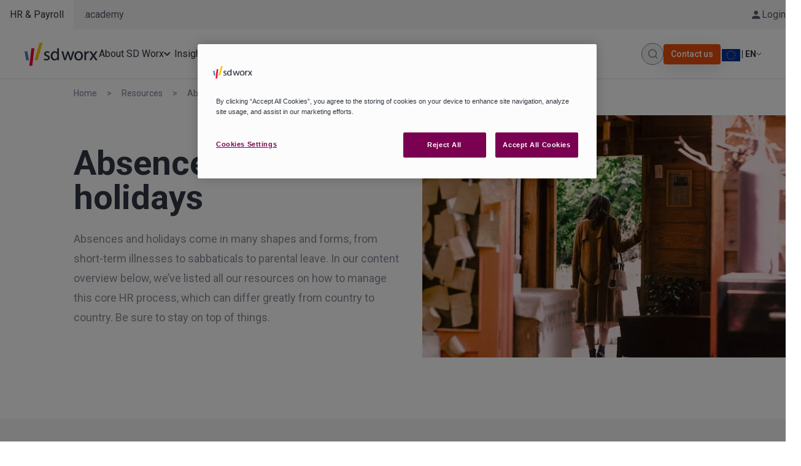

--- FILE ---
content_type: text/html; charset=utf-8
request_url: https://www.sdworx.com/en-en/resources/absences-and-holidays
body_size: 12460
content:
<!DOCTYPE html><html lang="en-en"><head><meta charSet="utf-8"/><meta name="viewport" content="initial-scale=1.0, width=device-width"/><link rel="canonical" href="https://www.sdworx.com/en-en/resources/absences-and-holidays"/><title>Absences and holidays | SD Worx</title><meta content="Absences and holidays | SD Worx" property="og:title"/><meta content="https://www.sdworx.com/sites/default/files/2022-09/Com_pillar_absences%26holidays_850x567.jpeg" property="og:image"/><meta content="Absences and holidays come in many shapes and forms, from short-term illnesses to sabbaticals to parental leave. In our content overview below, we’ve listed all our resources on how to manage this core HR process, which can differ greatly from country to country. Be sure to stay on top of things." name="description"/><meta content="Absences and holidays come in many shapes and forms, from short-term illnesses to sabbaticals to parental leave. In our content overview below, we’ve listed all our resources on how to manage this core HR process, which can differ greatly from country to country. Be sure to stay on top of things." property="og:description"/><link hrefLang="x-default" rel="alternate" href="https://www.sdworx.com/en-en/resources/absences-and-holidays"/><link rel="preload" as="image" imageSrcSet="/_next/image?url=%2Fsites%2Fdefault%2Ffiles%2F2022-09%2FCom_pillar_absences%2526holidays_850x567.jpeg&amp;w=1080&amp;q=75 1x, /_next/image?url=%2Fsites%2Fdefault%2Ffiles%2F2022-09%2FCom_pillar_absences%2526holidays_850x567.jpeg&amp;w=1920&amp;q=75 2x" fetchpriority="high"/><meta name="next-head-count" content="10"/><link rel="preconnect" href="https://p.typekit.net" crossorigin="anonymous"/><link rel="preconnect" href="https://cdn.cookielaw.org" crossorigin="anonymous"/><link rel="dns-prefetch" href="https://p.typekit.net"/><link rel="dns-prefetch" href="https://cdn.cookielaw.org"/><link rel="preload" href="/_next/static/css/5671a59b39178a84.css" as="style"/><link rel="stylesheet" href="/_next/static/css/5671a59b39178a84.css" data-n-g=""/><link rel="preload" href="/_next/static/css/a7b3ba27e5748213.css" as="style"/><link rel="stylesheet" href="/_next/static/css/a7b3ba27e5748213.css" data-n-p=""/><noscript data-n-css=""></noscript><script defer="" nomodule="" src="/_next/static/chunks/polyfills-42372ed130431b0a.js"></script><script defer="" src="/_next/static/chunks/5811.4badf73205b769df.js"></script><script defer="" src="/_next/static/chunks/8999.de1a5474ceeecc78.js"></script><script defer="" src="/_next/static/chunks/1423.f1e967a5f6897d66.js"></script><script defer="" src="/_next/static/chunks/7395.b34c333a84493235.js"></script><script defer="" src="/_next/static/chunks/9529.d133f38018f4c40b.js"></script><script src="/_next/static/chunks/webpack-cf0aa386af4ba7c4.js" defer=""></script><script src="/_next/static/chunks/framework-bef41b1e00da8d94.js" defer=""></script><script src="/_next/static/chunks/main-490bf72b1dae7892.js" defer=""></script><script src="/_next/static/chunks/pages/_app-3f6f0bb54ec53999.js" defer=""></script><script src="/_next/static/chunks/7319-7a9e559a8cd4f41b.js" defer=""></script><script src="/_next/static/chunks/4518-90d20058427c9aea.js" defer=""></script><script src="/_next/static/chunks/7423-adaf6b55ed6ebf24.js" defer=""></script><script src="/_next/static/chunks/pages/%5B...slug%5D-74eb9b0eba4d5217.js" defer=""></script><script src="/_next/static/bvgcafjhKOSWO1D-ZJxfN/_buildManifest.js" defer=""></script><script src="/_next/static/bvgcafjhKOSWO1D-ZJxfN/_ssgManifest.js" defer=""></script></head><body><div id="__next"><div class="d-flex flex-row justify-content-between align-items-stretch c-quick-links-navigation __className_8bf695" role="region"><div class="d-flex align-items-stretch justify-content-center c-nav-site-switch"><div class="d-flex flex-row align-item-stretch c-nav-site-switch__item-container c-nav-site-switch__item-container--active"><a class="c-nav-site-switch__item position-relative c-nav-site-switch__item--active" href="https://www.sdworx.com/en-en"><span class="c-nav-site-switch__item--text">HR &amp; Payroll</span></a></div><div class="d-flex flex-row align-item-stretch c-nav-site-switch__item-container "><a class="c-nav-site-switch__item " href="https://www.sdworx.com/en-en/academy"><span class="c-nav-site-switch__item--text">.academy</span></a></div></div><div class="d-none flex-row align-items-stretch ml-auto c-quick-links-navigation__top-navigation"><div class="d-flex flex-column flex-xl-row align-items-stretch justify-content-center c-nav-top-navigation"><a class="d-flex flex-row align-items-stretch  c-nav-top-navigation__item " href="/en-en/login"><span class="d-flex flex-row align-items-center c-nav-top-navigation__item--text c-nav-top-navigation__item--with-icon c-nav-top-navigation__item--login">Login</span></a></div></div></div><header class="sticky-top c-nav-header bg-white __className_8bf695"><nav class="mw-100 mx-auto d-flex flex-row justify-content-between align-items-center c-main-navigation"><a class="c-main-navigation__logo" href="/en-en"><img alt="logo" loading="lazy" width="119" height="41" decoding="async" data-nimg="1" style="color:transparent" src="/_next/static/media/sdworx_logo.ec5a6217.svg"/></a><ul class="list-unstyled m-0 d-none d-xl-flex flex-row flex-grow-1 align-items-stretch align-self-stretch overflow-hidden c-main-navigation__first-level-items" style="--transition-delay:200;--transition-duration:150"><li class="d-flex flex-row align-items-stretch c-main-navigation__first-level-item inactive"><button type="button" class="position-relative list-unstyled d-flex flex-row align-items-stretch c-main-navigation__first-level-item--text-arrow"><div class="d-flex flex-row align-items-stretch align-self-stretch c-main-navigation__first-level-item--text-container"><div class="d-flex flex-row align-items-center c-main-navigation__first-level-item--text"><span class="c-main-navigation__first-level-item--text-inner">About SD Worx</span></div></div><div class="align-self-stretch c-main-navigation__first-level-item--arrow-container"><div class="d-flex flex-row align-items-center border-0 p-0 c-main-navigation__first-level-item--arrow-btn"><span class="d-block c-main-navigation__first-level-item--arrow-icon"></span></div></div></button><div class="d-none position-absolute c-main-navigation__first-level-item--dropdown"><div class="c-main-navigation__first-level-item--dropdown-main"><p class="m-0 pb-3 w-100 c-main-navigation__first-level-item--dropdown-first-level-label">About SD Worx</p><ul class="d-flex flex-column align-items-start align-self-stretch c-main-navigation__first-level-item--dropdown-second-level-items"><li class="active position-relative mw-100 c-main-navigation__first-level-item--dropdown-second-level-item"><button class="mw-100 c-main-navigation__first-level-item--dropdown-second-level-item-btn">Our company</button></li><li class="inactive position-relative mw-100 c-main-navigation__first-level-item--dropdown-second-level-item"><button class="mw-100 c-main-navigation__first-level-item--dropdown-second-level-item-btn">Our Solutions</button></li><li class="inactive position-relative mw-100 c-main-navigation__first-level-item--dropdown-second-level-item"><button class="mw-100 c-main-navigation__first-level-item--dropdown-second-level-item-btn">Our customers</button></li><li class="inactive position-relative mw-100 c-main-navigation__first-level-item--dropdown-second-level-item"><button class="mw-100 c-main-navigation__first-level-item--dropdown-second-level-item-btn">Investor relations</button></li><li class="inactive position-relative mw-100 c-main-navigation__first-level-item--dropdown-second-level-item"><button class="mw-100 c-main-navigation__first-level-item--dropdown-second-level-item-btn">Trust centre</button></li><li class="inactive position-relative mw-100 c-main-navigation__first-level-item--dropdown-second-level-item"><button class="mw-100 c-main-navigation__first-level-item--dropdown-second-level-item-btn">Careers</button></li><li class="inactive position-relative mw-100 c-main-navigation__first-level-item--dropdown-second-level-item"><button class="mw-100 c-main-navigation__first-level-item--dropdown-second-level-item-btn">Team SD Worx Protime</button></li></ul><div class="c-navigation-spotlight"><div class="c-navigation-spotlight__info"><p class="m-0 c-navigation-spotlight__info-label c-navigation-spotlight__info-label--with-icon c-navigation-spotlight__info-label--with-icon-about_us">Our company</p><p class="mt-3 mb-0 c-navigation-spotlight__info-description">See how we spark success at the heart of your business, so you and your people can thrive.</p><a class="mt-2 d-flex flex-row align-items-center c-navigation-spotlight__link" href="/en-en/about-sd-worx/our-company">Read more</a></div><div class="d-flex flex-column c-navigation-spotlight__items"><a class="w-100 mw-100 position-relative c-navigation-spotlight__third-level-menu-link" href="/en-en/about-sd-worx/our-leadership-team">Our leadership team</a><a class="w-100 mw-100 position-relative c-navigation-spotlight__third-level-menu-link" href="/en-en/about-sd-worx/our-company/recognitions">Our recognitions</a><a class="w-100 mw-100 position-relative c-navigation-spotlight__third-level-menu-link" href="/en-en/about-sd-worx/environment-social-and-governance">ESG</a></div></div></div><div class=" d-flex flex-column align-items-start c-navigation-highlight"><p class="pb-3 w-100 c-navigation-highlight__title">SD Worx Achieves Silver Rating in the EcoVadis Sustainability Assessment</p><p class="mt-2 mb-0 c-navigation-highlight__text">Ecovadis, the globally recognised authority in corporate sustainability ratings, has awarded SD Worx a Silver Rating, with the overall Ecovadis score rising to 76 points.  This recognition underlines our commitment to integrating sustainability in our core operations.</p><div class="w-100 mw-100 mt-3 overflow-hidden c-navigation-highlight__image"><img alt="Ecovadis" loading="lazy" width="260" height="190" decoding="async" data-nimg="1" class="mw-100 h-auto " style="color:transparent" srcSet="/_next/image?url=%2Fsites%2Fdefault%2Ffiles%2F2025-12%2FCorp_Ecovadis_260x190px.webp&amp;w=384&amp;q=75 1x, /_next/image?url=%2Fsites%2Fdefault%2Ffiles%2F2025-12%2FCorp_Ecovadis_260x190px.webp&amp;w=640&amp;q=75 2x" src="/_next/image?url=%2Fsites%2Fdefault%2Ffiles%2F2025-12%2FCorp_Ecovadis_260x190px.webp&amp;w=640&amp;q=75"/></div><a class="d-flex flex-row align-items-center mt-3 c-navigation-highlight__link" href="/en-en/about-sd-worx/press/2025-12-09-sd-worx-achieves-silver-rating-ecovadis-sustainability-assessment">Read more</a></div></div></li><li class="d-flex flex-row align-items-stretch c-main-navigation__first-level-item inactive"><button type="button" class="position-relative list-unstyled d-flex flex-row align-items-stretch c-main-navigation__first-level-item--text-arrow"><div class="d-flex flex-row align-items-stretch align-self-stretch c-main-navigation__first-level-item--text-container"><div class="d-flex flex-row align-items-center c-main-navigation__first-level-item--text"><span class="c-main-navigation__first-level-item--text-inner">Insights</span></div></div><div class="align-self-stretch c-main-navigation__first-level-item--arrow-container"><div class="d-flex flex-row align-items-center border-0 p-0 c-main-navigation__first-level-item--arrow-btn"><span class="d-block c-main-navigation__first-level-item--arrow-icon"></span></div></div></button><div class="d-none position-absolute c-main-navigation__first-level-item--dropdown"><div class="c-main-navigation__first-level-item--dropdown-main"><p class="m-0 pb-3 w-100 c-main-navigation__first-level-item--dropdown-first-level-label">Insights</p><ul class="d-flex flex-column align-items-start align-self-stretch c-main-navigation__first-level-item--dropdown-second-level-items"><li class="active position-relative mw-100 c-main-navigation__first-level-item--dropdown-second-level-item"><button class="mw-100 c-main-navigation__first-level-item--dropdown-second-level-item-btn">Resources</button></li><li class="inactive position-relative mw-100 c-main-navigation__first-level-item--dropdown-second-level-item"><button class="mw-100 c-main-navigation__first-level-item--dropdown-second-level-item-btn">Publications</button></li><li class="inactive position-relative mw-100 c-main-navigation__first-level-item--dropdown-second-level-item"><button class="mw-100 c-main-navigation__first-level-item--dropdown-second-level-item-btn">Podcasts</button></li><li class="inactive position-relative mw-100 c-main-navigation__first-level-item--dropdown-second-level-item"><button class="mw-100 c-main-navigation__first-level-item--dropdown-second-level-item-btn">Annual reports</button></li><li class="inactive position-relative mw-100 c-main-navigation__first-level-item--dropdown-second-level-item"><button class="mw-100 c-main-navigation__first-level-item--dropdown-second-level-item-btn">Quarterly update</button></li></ul><div class="c-navigation-spotlight"><div class="c-navigation-spotlight__info"><p class="m-0 c-navigation-spotlight__info-label c-navigation-spotlight__info-label--with-icon c-navigation-spotlight__info-label--with-icon-resources">Resources</p><p class="mt-3 mb-0 c-navigation-spotlight__info-description">Explore our resources for expert insights on HR &amp; Payroll, new relevant data and more.</p><a class="mt-2 d-flex flex-row align-items-center c-navigation-spotlight__link" href="/en-en/resources">Read more</a></div><div class="overflow-hidden h-100 c-navigation-spotlight__image"><img alt="Resources" loading="lazy" width="360" height="224" decoding="async" data-nimg="1" class="mw-100 h-auto " style="color:transparent" srcSet="/_next/image?url=%2Fsites%2Fdefault%2Ffiles%2F2025-06%2FMain_Navigation_Spotlight_resources_360x224.webp&amp;w=384&amp;q=75 1x, /_next/image?url=%2Fsites%2Fdefault%2Ffiles%2F2025-06%2FMain_Navigation_Spotlight_resources_360x224.webp&amp;w=750&amp;q=75 2x" src="/_next/image?url=%2Fsites%2Fdefault%2Ffiles%2F2025-06%2FMain_Navigation_Spotlight_resources_360x224.webp&amp;w=750&amp;q=75"/></div></div></div><div class=" d-flex flex-column align-items-start c-navigation-highlight"><p class="pb-3 w-100 c-navigation-highlight__title">What’s shaping Europe’s workforce? </p><p class="mt-2 mb-0 c-navigation-highlight__text">Find out what 5,625 HR leaders have to say about the realities of HR &amp; Payroll today </p><div class="w-100 mw-100 mt-3 overflow-hidden c-navigation-highlight__image"><img alt="HR Payroll Pulse" loading="lazy" width="260" height="190" decoding="async" data-nimg="1" class="mw-100 h-auto " style="color:transparent" srcSet="/_next/image?url=%2Fsites%2Fdefault%2Ffiles%2F2025-08%2FCorp_HRPayroll-Pulse_260x190px.webp&amp;w=384&amp;q=75 1x, /_next/image?url=%2Fsites%2Fdefault%2Ffiles%2F2025-08%2FCorp_HRPayroll-Pulse_260x190px.webp&amp;w=640&amp;q=75 2x" src="/_next/image?url=%2Fsites%2Fdefault%2Ffiles%2F2025-08%2FCorp_HRPayroll-Pulse_260x190px.webp&amp;w=640&amp;q=75"/></div><a class="d-flex flex-row align-items-center mt-3 c-navigation-highlight__link" href="https://read.sdworx.com/en-en/hr-payroll-pulse/?utm_source=website&amp;utm_medium=banner&amp;utm_campaign=pulse_2025">Get the report </a></div></div></li><li class="d-flex flex-row align-items-stretch c-main-navigation__first-level-item inactive"><button type="button" class="position-relative list-unstyled d-flex flex-row align-items-stretch c-main-navigation__first-level-item--text-arrow"><div class="d-flex flex-row align-items-stretch align-self-stretch c-main-navigation__first-level-item--text-container"><div class="d-flex flex-row align-items-center c-main-navigation__first-level-item--text"><span class="c-main-navigation__first-level-item--text-inner">News &amp; Media</span></div></div><div class="align-self-stretch c-main-navigation__first-level-item--arrow-container"><div class="d-flex flex-row align-items-center border-0 p-0 c-main-navigation__first-level-item--arrow-btn"><span class="d-block c-main-navigation__first-level-item--arrow-icon"></span></div></div></button><div class="d-none position-absolute c-main-navigation__first-level-item--dropdown"><div class="c-main-navigation__first-level-item--dropdown-main"><p class="m-0 pb-3 w-100 c-main-navigation__first-level-item--dropdown-first-level-label">News &amp; Media</p><ul class="d-flex flex-column align-items-start align-self-stretch c-main-navigation__first-level-item--dropdown-second-level-items"><li class="active position-relative mw-100 c-main-navigation__first-level-item--dropdown-second-level-item"><button class="mw-100 c-main-navigation__first-level-item--dropdown-second-level-item-btn">Press</button></li></ul><div class="c-navigation-spotlight"><div class="c-navigation-spotlight__info"><p class="m-0 c-navigation-spotlight__info-label c-navigation-spotlight__info-label--with-icon c-navigation-spotlight__info-label--with-icon-press">Press</p><p class="mt-3 mb-0 c-navigation-spotlight__info-description">Keep up-to-date with all the latest news about SD Worx</p><a class="mt-2 d-flex flex-row align-items-center c-navigation-spotlight__link" href="/en-en/about-sd-worx/press">Read more</a></div><div class="overflow-hidden h-100 c-navigation-spotlight__image"><img alt="Press" loading="lazy" width="360" height="224" decoding="async" data-nimg="1" class="mw-100 h-auto " style="color:transparent" srcSet="/_next/image?url=%2Fsites%2Fdefault%2Ffiles%2F2025-07%2FMain_Navigation_Spotlight_press360x224.webp&amp;w=384&amp;q=75 1x, /_next/image?url=%2Fsites%2Fdefault%2Ffiles%2F2025-07%2FMain_Navigation_Spotlight_press360x224.webp&amp;w=750&amp;q=75 2x" src="/_next/image?url=%2Fsites%2Fdefault%2Ffiles%2F2025-07%2FMain_Navigation_Spotlight_press360x224.webp&amp;w=750&amp;q=75"/></div></div></div></div></li></ul><div class="d-flex d-xl-none flex-row c-main-navigation__aside-items"><div class="d-flex flex-row align-items-center flex-nowrap ml-auto h-100 c-main-navigation__functional-nav nav"><div class="c-functional-navigation__search"><div class="c-functional-navigation__search--dropdown-backdrop c-functional-navigation__search--dropdown-invisible-backdrop" aria-hidden="true"></div><button type="button" aria-label="Search" title="Search" class="d-flex flex-row justify-content-center align-items-center p-0 c-functional-navigation__search--btn"><span aria-hidden="true" class="c-functional-navigation__search--btn-icon"></span></button><form role="dialog" aria-modal="false" class="position-absolute bg-white d-flex flex-row justify-content-center align-items-center c-functional-navigation__search--dropdown c-functional-navigation__search--dropdown-invisible"><input name="search" class="flex-shrink-1 px-2 c-functional-navigation__search--dropdown-input"/><button class="btn btn--orange px-lg-5 c-functional-navigation__search--dropdown-btn">Search</button></form></div></div><button class="border-0 c-main-navigation__hamburger" aria-label="Open menu" title="Open menu"></button></div><div class="d-none d-xl-flex flex-row c-main-navigation__aside-items"><div class="d-flex flex-row align-items-center flex-nowrap ml-auto h-100 c-main-navigation__functional-nav nav"><div class="c-functional-navigation__search"><div class="c-functional-navigation__search--dropdown-backdrop c-functional-navigation__search--dropdown-invisible-backdrop" aria-hidden="true"></div><button type="button" aria-label="Search" title="Search" class="d-flex flex-row justify-content-center align-items-center p-0 c-functional-navigation__search--btn"><span aria-hidden="true" class="c-functional-navigation__search--btn-icon"></span></button><form role="dialog" aria-modal="false" class="position-absolute bg-white d-flex flex-row justify-content-center align-items-center c-functional-navigation__search--dropdown c-functional-navigation__search--dropdown-invisible"><input name="search" class="flex-shrink-1 px-2 c-functional-navigation__search--dropdown-input"/><button class="btn btn--orange px-lg-5 c-functional-navigation__search--dropdown-btn">Search</button></form></div><a class=" btn btn--orange  c-navbar__functional-nav-button--orange border-0 ma text-white" href="/en-en/contact-us"><span>Contact us</span></a></div><button class="c-nav-language-switch d-flex flex-row align-items-center p-0 border-0" type="button"><div class="mw-100 h-auto"><img alt="Flag Europe" loading="lazy" width="34" height="20" decoding="async" data-nimg="1" style="color:transparent" src="/sites/default/files/2023-10/EU_Europe_Flag_30x20.svg"/></div><span class="c-nav-language-switch__country-code">| EN</span><span class="c-nav-language-switch__arrow"></span></button></div></nav></header><main class="__className_8bf695 c-pillar-page"><section class="c-breadcrumb "><ol itemscope="" itemType="http://schema.org/BreadcrumbList"><li class="d-flex align-items-center" itemscope="" itemType="http://schema.org/ListItem" itemProp="itemListElement"><a class="nav-link" itemProp="item" href="/en-en"><meta itemProp="position" content="1"/><span itemProp="name">Home</span></a><span class="c-breadcrumb__delimiter">&gt;</span></li><li class="d-flex align-items-center" itemscope="" itemType="http://schema.org/ListItem" itemProp="itemListElement"><a class="nav-link" href="/en-en/resources"><meta itemProp="item" content="https://www.sdworx.com/en-en/resources"/><meta itemProp="position" content="2"/><span itemProp="name">Resources</span></a><span class="c-breadcrumb__delimiter">&gt;</span></li><li class="d-flex align-items-center" itemscope="" itemType="http://schema.org/ListItem" itemProp="itemListElement"><div class="nav-link"><meta itemProp="item" content="https://www.sdworx.com/en-en/resources/absences-and-holidays"/><meta itemProp="position" content="3"/><span itemProp="name">Absences and holidays</span></div></li></ol></section><div class="c-resource-overview__back-btn-mobile__wrapper container"><div class="row"><div class="col"><a class="c-resource-overview__back-btn-mobile" href="/en-en/resources">Back to overview</a></div></div></div><section class="section-box c-hero with-image  "><div class="container-fluid"><div class="row"><div class="c-hero__intro col-lg-6"><h1 class="mb-0">Absences and holidays</h1><div class="rich-text c-hero__intro-description rich-text mt-4"><p>Absences and holidays come in many shapes and forms, from short-term illnesses to sabbaticals to parental leave. In our content overview below, we’ve listed all our resources on how to manage this core HR process, which can differ greatly from country to country. Be sure to stay on top of things.</p>
</div></div><div class="mt-4 m-lg-0 p-lg-0 align-items-lg-start ml-lg-auto d-none d-lg-block col"><img alt="Absences &amp; Holidays" fetchpriority="high" width="850" height="567" decoding="async" data-nimg="1" class="mw-100 h-auto " style="color:transparent" srcSet="/_next/image?url=%2Fsites%2Fdefault%2Ffiles%2F2022-09%2FCom_pillar_absences%2526holidays_850x567.jpeg&amp;w=1080&amp;q=75 1x, /_next/image?url=%2Fsites%2Fdefault%2Ffiles%2F2022-09%2FCom_pillar_absences%2526holidays_850x567.jpeg&amp;w=1920&amp;q=75 2x" src="/_next/image?url=%2Fsites%2Fdefault%2Ffiles%2F2022-09%2FCom_pillar_absences%2526holidays_850x567.jpeg&amp;w=1920&amp;q=75"/></div></div></div></section><div class="c-resource-overview__topics"><div class="c-resource-overview__topics--mobile container-fluid"><div class="dropdown"><button aria-haspopup="true" aria-expanded="false" type="button" class="dropdown-toggle btn btn-primary">Content types</button></div></div><div class="c-resource-overview__topics--desktop"><span class="c-resource-overview__topics--desktop-title">Content types</span><div class="c-resource-overview__topics--desktop__list"><div class="c-resource-overview__topics--desktop__list-inner"></div></div></div></div><div class="c-resource-overview__back-btn-desktop__wrapper"><a class="c-resource-overview__back-btn-desktop" href="/en-en/resources">Back to overview</a></div><section class="section-box c-resource-overview__scroll-to-top"><div class="container-fluid"><div class="c-resource-overview__resources row"></div><div class="mt-4 row"><div class="col"><div class="d-flex justify-content-center w-100"><ul class="align-items-center c-pagination pagination"><li class="d-inline-flex flex-row align-items-center c-pagination-prev page-item disabled"><span class="page-link" disabled="" title="Prev" href=""><span aria-hidden="true">‹</span><span class="sr-only">Previous</span></span></li><li class="active page-item"><a class="page-link" href="https://www.sdworx.com/en-en/resources/absences-and-holidays">1</a></li><li class="d-inline-flex flex-row align-items-center c-pagination-next page-item"><a class="page-link" title="Next" href="https://www.sdworx.com/en-en/resources/absences-and-holidays/2"><span aria-hidden="true">›</span><span class="sr-only">Next</span></a></li></ul></div></div></div></div></section></main><footer class="c-footer __className_8bf695 "><div class="c-footer__doormat"><div><div class="row"><div class="col"><img alt="sdworx logo" loading="lazy" width="185" height="156" decoding="async" data-nimg="1" class="mw-100 h-auto" style="color:transparent" src="/_next/static/media/sdworx_white_logo.aebcac93.svg"/></div></div><div class="c-footer__doormat--navWrapper row"><div class="col"><div><a class="c-footer__doormat--navItem c-footer__doormat--navHeader" href="/en-en/about-sd-worx">About SD Worx</a><a class="c-footer__doormat--navItem" href="/en-en/about-sd-worx/our-company">Our company</a><a class="c-footer__doormat--navItem" href="/en-en/our-customers">Our customers</a><a class="c-footer__doormat--navItem" href="/en-en/about-sd-worx/investor-relations">Investor relations</a><a class="c-footer__doormat--navItem" href="/en-en/working-at-sd-worx">Careers</a><a class="c-footer__doormat--navItem" href="/en-en/about-sd-worx/trust-centre">Trust Centre</a><a class="c-footer__doormat--navItem" href="/en-en/about-sd-worx/team-sd-worx-protime">Team SD Worx - Protime</a></div></div><div class="col"><div><a class="c-footer__doormat--navItem c-footer__doormat--navHeader" href="internal:#">Insights</a><a class="c-footer__doormat--navItem" href="/en-en/resources">Resources</a><a class="c-footer__doormat--navItem" href="/en-en/publications">Publications</a><a class="c-footer__doormat--navItem" href="/en-en/about-sd-worx/annual-reports">Annual Reports</a><a class="c-footer__doormat--navItem" href="/en-en/sd-worx-quarterly-update-q3-2025">Quaterly Updates</a></div></div><div class="col"><div><a class="c-footer__doormat--navItem c-footer__doormat--navHeader" href="internal:#">News &amp; Media</a><a class="c-footer__doormat--navItem" href="/en-en/about-sd-worx/press">Press</a></div></div><div class="col"><div class="c-footer__doormat--socialMediaNavWrapper nav"><a href="#" class="c-footer__doormat--navItem c-footer__doormat--navHeader nav-link" role="button">Follow us</a><div class="c-footer__doormat--socialMediaNav nav"><a class="nav-link c-footer__doormat--navItem" href="https://www.facebook.com/sdworxglobal/" aria-label="facebook" target="_blank"><span class="c-footer__doormat--socialMediaNav-icon c-footer__doormat--socialMediaNav-facebook"></span></a><a class="nav-link c-footer__doormat--navItem" href="https://www.linkedin.com/company/sdworx" aria-label="linkedin" target="_blank"><span class="c-footer__doormat--socialMediaNav-icon c-footer__doormat--socialMediaNav-linkedin"></span></a></div></div></div></div></div></div><div class="c-footer__container"><div class="c-footer__brand-wrapper"><span class="c-footer__brand w-100 text-center">© SD Worx<!-- --> <!-- -->2026</span></div><div><div class="c-footer__nav nav"><ul class="c-footer__nav-items"><li class="c-footer__nav-item"><a class="" href="/en-en/system-requirements">System Requirements</a></li><li class="c-footer__nav-item"><a class="" href="/en-en/cookie-statement">Cookie statement</a></li><li class="c-footer__nav-item"><a class="" href="/en-en/legal-entity">Legal entity</a></li><li class="c-footer__nav-item"><a class="" href="/en-en/privacy">Privacy</a></li><li class="c-footer__nav-item"><a class="" href="/en-en/disclaimer">Disclaimer</a></li></ul></div></div><div class="c-footer__legal-wrapper"><span class="c-footer__legal-name w-100 text-center">SD Worx</span></div></div></footer><!--$--><!--/$--></div><script id="__NEXT_DATA__" type="application/json">{"props":{"pageProps":{"page":{"type":"node--pillar_page","id":"25c87c30-2afb-4661-93d3-37b368f48357","links":{"self":{"href":"https://country-cms.prd.sdworx.com/en-en/z36tw758bac9lmyd/node/pillar_page/25c87c30-2afb-4661-93d3-37b368f48357?resourceVersion=id%3A8033"}},"attributes":{"langcode":"en-en","status":true,"title":"Absences and holidays","created":"2022-09-06T09:28:17+00:00","metatag":[{"tag":"meta","attributes":{"name":"title","content":"Absences and holidays | SD Worx"}},{"tag":"meta","attributes":{"name":"description","content":"Absences and holidays come in many shapes and forms, from short-term illnesses to sabbaticals to parental leave. In our content overview below, we’ve listed all our resources on how to manage this core HR process, which can differ greatly from country to country. Be sure to stay on top of things."}},{"tag":"link","attributes":{"rel":"canonical","href":"/en-en/resources/absences-and-holidays"}},{"tag":"meta","attributes":{"property":"og:title","content":"Absences and holidays | SD Worx"}},{"tag":"meta","attributes":{"property":"og:description","content":"Absences and holidays come in many shapes and forms, from short-term illnesses to sabbaticals to parental leave. In our content overview below, we’ve listed all our resources on how to manage this core HR process, which can differ greatly from country to country. Be sure to stay on top of things."}},{"tag":"meta","attributes":{"property":"og:image","content":"/sites/default/files/2022-09/Com_pillar_absences%26holidays_850x567.jpeg"}},{"tag":"meta","attributes":{"name":"@type","content":"WebPage","group":"schema_web_page","schema_metatag":true}},{"tag":"meta","attributes":{"name":"@id","content":"/#webpage","group":"schema_web_page","schema_metatag":true}},{"tag":"meta","attributes":{"name":"inLanguage","content":"en-en","group":"schema_web_page","schema_metatag":true}},{"tag":"meta","attributes":{"name":"@type","content":"WebSite","group":"schema_web_site","schema_metatag":true}},{"tag":"meta","attributes":{"name":"@id","content":"/#website","group":"schema_web_site","schema_metatag":true}},{"tag":"meta","attributes":{"name":"name","content":"Absences and holidays | SD Worx","group":"schema_web_site","schema_metatag":true}},{"tag":"meta","attributes":{"name":"publisher","content":{"@type":"Organization","@id":"/#organization"},"group":"schema_web_site","schema_metatag":true}},{"tag":"link","attributes":{"rel":"alternate","hreflang":"x-default","href":"/en-en/resources/absences-and-holidays"}}],"path":{"alias":"/resources/absences-and-holidays","pid":6617,"langcode":"en-en"},"breadcrumbs":[{"label":"Absences and holidays","path":"/en-en/resources/absences-and-holidays","alias":null},{"label":"Resources","path":"/en-en/resources","alias":null}],"field_breadcrumb_label":null,"field_description":{"value":"\u003cp\u003eAbsences and holidays come in many shapes and forms, from short-term illnesses to sabbaticals to parental leave. In our content overview below, we’ve listed all our resources on how to manage this core HR process, which can differ greatly from country to country. Be sure to stay on top of things.\u003c/p\u003e\r\n","format":"basic_html","processed":"\u003cp\u003eAbsences and holidays come in many shapes and forms, from short-term illnesses to sabbaticals to parental leave. In our content overview below, we’ve listed all our resources on how to manage this core HR process, which can differ greatly from country to country. Be sure to stay on top of things.\u003c/p\u003e\n"},"field_number_of_items":9,"field_search_description":"Absences and holidays come in many shapes and forms, from short-term illnesses to sabbaticals to parental leave. In our content overview below, we’ve listed all our resources on how to manage this core HR process, which can differ greatly from country to country. Be sure to stay on top of things.","field_search_title":"Absences and holidays","field_slug":"absences-and-holidays"},"relationships":{"field_media":{"data":{"type":"media--image","id":"6fb8ccda-5390-4eef-be38-4132055c0ecc","meta":{"drupal_internal__target_id":7161},"links":{"self":{"href":"https://country-cms.prd.sdworx.com/en-en/z36tw758bac9lmyd/media/image/6fb8ccda-5390-4eef-be38-4132055c0ecc?resourceVersion=id%3A7161"}},"attributes":{"langcode":"en-gb","status":true,"name":"Com_pillar_absences\u0026holidays_850x567.jpeg","created":"2022-09-14T11:51:49+00:00","field_caption":null},"relationships":{"thumbnail":{"data":{"type":"file--file","id":"97a5e1f8-c9c7-43c8-a67b-1c57ac8ca2d2","meta":{"alt":"Absences \u0026 Holidays","title":null,"width":850,"height":567,"drupal_internal__target_id":7330},"links":{"self":{"href":"https://country-cms.prd.sdworx.com/en-en/z36tw758bac9lmyd/file/file/97a5e1f8-c9c7-43c8-a67b-1c57ac8ca2d2"}},"attributes":{"filename":"Com_pillar_absences\u0026holidays_850x567.jpeg","uri":{"value":{"uri":"public://2022-09/Com_pillar_absences\u0026holidays_850x567.jpeg","uri_uuid":null,"alias":null},"url":"https://country-cms.prd.sdworx.com/sites/default/files/2022-09/Com_pillar_absences%26holidays_850x567.jpeg"},"status":true,"created":"2022-09-14T11:51:49+00:00"}},"links":{"related":{"href":"https://country-cms.prd.sdworx.com/en-en/z36tw758bac9lmyd/media/image/6fb8ccda-5390-4eef-be38-4132055c0ecc/thumbnail?resourceVersion=id%3A7161"},"self":{"href":"https://country-cms.prd.sdworx.com/en-en/z36tw758bac9lmyd/media/image/6fb8ccda-5390-4eef-be38-4132055c0ecc/relationships/thumbnail?resourceVersion=id%3A7161"}}},"field_media_image":{"data":{"type":"file--file","id":"97a5e1f8-c9c7-43c8-a67b-1c57ac8ca2d2","meta":{"alt":"Absences \u0026 Holidays","title":"","width":850,"height":567,"drupal_internal__target_id":7330},"links":{"self":{"href":"https://country-cms.prd.sdworx.com/en-en/z36tw758bac9lmyd/file/file/97a5e1f8-c9c7-43c8-a67b-1c57ac8ca2d2"}},"attributes":{"filename":"Com_pillar_absences\u0026holidays_850x567.jpeg","uri":{"value":{"uri":"public://2022-09/Com_pillar_absences\u0026holidays_850x567.jpeg","uri_uuid":null,"alias":null},"url":"https://country-cms.prd.sdworx.com/sites/default/files/2022-09/Com_pillar_absences%26holidays_850x567.jpeg"},"status":true,"created":"2022-09-14T11:51:49+00:00"}},"links":{"related":{"href":"https://country-cms.prd.sdworx.com/en-en/z36tw758bac9lmyd/media/image/6fb8ccda-5390-4eef-be38-4132055c0ecc/field_media_image?resourceVersion=id%3A7161"},"self":{"href":"https://country-cms.prd.sdworx.com/en-en/z36tw758bac9lmyd/media/image/6fb8ccda-5390-4eef-be38-4132055c0ecc/relationships/field_media_image?resourceVersion=id%3A7161"}}}}},"links":{"related":{"href":"https://country-cms.prd.sdworx.com/en-en/z36tw758bac9lmyd/node/pillar_page/25c87c30-2afb-4661-93d3-37b368f48357/field_media?resourceVersion=id%3A8033"},"self":{"href":"https://country-cms.prd.sdworx.com/en-en/z36tw758bac9lmyd/node/pillar_page/25c87c30-2afb-4661-93d3-37b368f48357/relationships/field_media?resourceVersion=id%3A8033"}}},"field_parent":{"data":{"type":"node--resource_overview","id":"8833e397-859e-4cd5-934d-094ab69754b7","meta":{"drupal_internal__target_id":4482}},"links":{"related":{"href":"https://country-cms.prd.sdworx.com/en-en/z36tw758bac9lmyd/node/pillar_page/25c87c30-2afb-4661-93d3-37b368f48357/field_parent?resourceVersion=id%3A8033"},"self":{"href":"https://country-cms.prd.sdworx.com/en-en/z36tw758bac9lmyd/node/pillar_page/25c87c30-2afb-4661-93d3-37b368f48357/relationships/field_parent?resourceVersion=id%3A8033"}}},"field_search_image":{"data":{"type":"media--image","id":"6fb8ccda-5390-4eef-be38-4132055c0ecc","meta":{"drupal_internal__target_id":7161},"links":{"self":{"href":"https://country-cms.prd.sdworx.com/en-en/z36tw758bac9lmyd/media/image/6fb8ccda-5390-4eef-be38-4132055c0ecc?resourceVersion=id%3A7161"}},"attributes":{"langcode":"en-gb","status":true,"name":"Com_pillar_absences\u0026holidays_850x567.jpeg","created":"2022-09-14T11:51:49+00:00","field_caption":null},"relationships":{"thumbnail":{"data":{"type":"file--file","id":"97a5e1f8-c9c7-43c8-a67b-1c57ac8ca2d2","meta":{"alt":"Absences \u0026 Holidays","title":null,"width":850,"height":567,"drupal_internal__target_id":7330},"links":{"self":{"href":"https://country-cms.prd.sdworx.com/en-en/z36tw758bac9lmyd/file/file/97a5e1f8-c9c7-43c8-a67b-1c57ac8ca2d2"}},"attributes":{"filename":"Com_pillar_absences\u0026holidays_850x567.jpeg","uri":{"value":{"uri":"public://2022-09/Com_pillar_absences\u0026holidays_850x567.jpeg","uri_uuid":null,"alias":null},"url":"https://country-cms.prd.sdworx.com/sites/default/files/2022-09/Com_pillar_absences%26holidays_850x567.jpeg"},"status":true,"created":"2022-09-14T11:51:49+00:00"}},"links":{"related":{"href":"https://country-cms.prd.sdworx.com/en-en/z36tw758bac9lmyd/media/image/6fb8ccda-5390-4eef-be38-4132055c0ecc/thumbnail?resourceVersion=id%3A7161"},"self":{"href":"https://country-cms.prd.sdworx.com/en-en/z36tw758bac9lmyd/media/image/6fb8ccda-5390-4eef-be38-4132055c0ecc/relationships/thumbnail?resourceVersion=id%3A7161"}}},"field_media_image":{"data":{"type":"file--file","id":"97a5e1f8-c9c7-43c8-a67b-1c57ac8ca2d2","meta":{"alt":"Absences \u0026 Holidays","title":"","width":850,"height":567,"drupal_internal__target_id":7330},"links":{"self":{"href":"https://country-cms.prd.sdworx.com/en-en/z36tw758bac9lmyd/file/file/97a5e1f8-c9c7-43c8-a67b-1c57ac8ca2d2"}},"attributes":{"filename":"Com_pillar_absences\u0026holidays_850x567.jpeg","uri":{"value":{"uri":"public://2022-09/Com_pillar_absences\u0026holidays_850x567.jpeg","uri_uuid":null,"alias":null},"url":"https://country-cms.prd.sdworx.com/sites/default/files/2022-09/Com_pillar_absences%26holidays_850x567.jpeg"},"status":true,"created":"2022-09-14T11:51:49+00:00"}},"links":{"related":{"href":"https://country-cms.prd.sdworx.com/en-en/z36tw758bac9lmyd/media/image/6fb8ccda-5390-4eef-be38-4132055c0ecc/field_media_image?resourceVersion=id%3A7161"},"self":{"href":"https://country-cms.prd.sdworx.com/en-en/z36tw758bac9lmyd/media/image/6fb8ccda-5390-4eef-be38-4132055c0ecc/relationships/field_media_image?resourceVersion=id%3A7161"}}}}},"links":{"related":{"href":"https://country-cms.prd.sdworx.com/en-en/z36tw758bac9lmyd/node/pillar_page/25c87c30-2afb-4661-93d3-37b368f48357/field_search_image?resourceVersion=id%3A8033"},"self":{"href":"https://country-cms.prd.sdworx.com/en-en/z36tw758bac9lmyd/node/pillar_page/25c87c30-2afb-4661-93d3-37b368f48357/relationships/field_search_image?resourceVersion=id%3A8033"}}}}},"breadCrumb":[{"label":"Absences and holidays","path":"/en-en/resources/absences-and-holidays","alias":null},{"label":"Resources","path":"/en-en/resources","alias":null}],"mainMenuItems":[{"id":"2755ba20-d882-4a4b-835a-8a40a0273e1c","type":"menu_link_content--main","attributes":{"title":"About SD Worx","link":{"uri":{"uri":"entity:node/2958","uri_uuid":"node/content_page/2f7fae0c-e6b8-4ef3-9b76-0a56853330e3","alias":"/en-en/about-sd-worx","bundle":"content_page"},"title":"","options":{"attributes":{"class":[""]}}},"enabled":true,"field_level":1,"field_spotlight_text":"See how we spark success at the heart of your business, so you and your people can thrive.","field_highlight_link":{"uri":{"uri":"entity:node/13042","uri_uuid":"node/press_article/93b32e21-6538-47c6-9984-62f060a8afd0","alias":"/en-en/about-sd-worx/press/2025-12-09-sd-worx-achieves-silver-rating-ecovadis-sustainability-assessment","bundle":"press_article"},"title":"Read more","options":[]},"field_highlight_text":"Ecovadis, the globally recognised authority in corporate sustainability ratings, has awarded SD Worx a Silver Rating, with the overall Ecovadis score rising to 76 points.  This recognition underlines our commitment to integrating sustainability in our core operations.","field_highlight_title":"SD Worx Achieves Silver Rating in the EcoVadis Sustainability Assessment","langcode":"en-en","weight":15,"field_menu_type":"about_us"},"relationships":{"field_highlight_media":{"data":{"type":"media--image","id":"d7e48ca4-eee5-4d18-b6f9-65ada7c42fa0","meta":{"drupal_internal__target_id":20514},"links":{"self":{"href":"https://country-cms.prd.sdworx.com/en-en/z36tw758bac9lmyd/media/image/d7e48ca4-eee5-4d18-b6f9-65ada7c42fa0?resourceVersion=id%3A20515"}},"attributes":{"enabled":true,"langcode":"","link":{"aliasTranslation":null,"uri":{"uri":""}},"uri":null},"relationships":{"thumbnail":{"data":{"type":"file--file","id":"1ba43df2-7f5e-417c-b1da-c97bc71953c3","meta":{"alt":"Ecovadis","title":null,"width":260,"height":190,"drupal_internal__target_id":21935}},"links":{"related":{"href":"https://country-cms.prd.sdworx.com/en-en/z36tw758bac9lmyd/media/image/d7e48ca4-eee5-4d18-b6f9-65ada7c42fa0/thumbnail?resourceVersion=id%3A20515"},"self":{"href":"https://country-cms.prd.sdworx.com/en-en/z36tw758bac9lmyd/media/image/d7e48ca4-eee5-4d18-b6f9-65ada7c42fa0/relationships/thumbnail?resourceVersion=id%3A20515"}}},"field_media_image":{"data":{"meta":{"alt":"Ecovadis","title":"","width":260,"height":190,"drupal_internal__target_id":21935},"id":"1ba43df2-7f5e-417c-b1da-c97bc71953c3","type":"file--file","attributes":{"uri":{"url":"https://country-cms.prd.sdworx.com/sites/default/files/2025-12/Corp_Ecovadis_260x190px.webp"}}}}}}},"field_menu_media":{"data":{"type":"media--image","id":"7c0bc29c-77e5-4954-999e-c52f5fe0df49","meta":{"drupal_internal__target_id":11511},"links":{"self":{"href":"https://country-cms.prd.sdworx.com/en-en/z36tw758bac9lmyd/media/image/7c0bc29c-77e5-4954-999e-c52f5fe0df49?resourceVersion=id%3A11511"}},"attributes":{"title":null,"meta":null,"enabled":true,"langcode":"","link":{"aliasTranslation":null,"uri":{"uri":""}},"uri":null},"relationships":{"thumbnail":{"data":{"type":"file--file","id":"7f112f67-666f-416e-81f6-d42e8bf51399","meta":{"alt":"About SD Worx","title":null,"width":398,"height":224,"drupal_internal__target_id":11776}},"links":{"related":{"href":"https://country-cms.prd.sdworx.com/en-en/z36tw758bac9lmyd/media/image/7c0bc29c-77e5-4954-999e-c52f5fe0df49/thumbnail?resourceVersion=id%3A11511"},"self":{"href":"https://country-cms.prd.sdworx.com/en-en/z36tw758bac9lmyd/media/image/7c0bc29c-77e5-4954-999e-c52f5fe0df49/relationships/thumbnail?resourceVersion=id%3A11511"}}},"field_media_image":{"data":{"meta":{"alt":"About SD Worx","title":"","width":398,"height":224,"drupal_internal__target_id":11776},"id":"7f112f67-666f-416e-81f6-d42e8bf51399","type":"file--file","attributes":{"filemime":null,"uri":{"url":"https://country-cms.prd.sdworx.com/sites/default/files/2023-10/Main_navigation_About_SD_Worx360x224.png"}}}}}}}},"children":[{"id":"cce24f31-0578-413a-a000-2a86d7a0e219","type":"menu_link_content--main","attributes":{"title":"Our company","link":{"uri":{"uri":"entity:node/3873","uri_uuid":"node/content_page/573435a3-3a03-42ba-bb8f-f0c646991079","alias":"/en-en/about-sd-worx/our-company","bundle":"content_page"},"title":"","options":{"attributes":{"class":[""]}}},"enabled":true,"field_level":2,"field_spotlight_text":"See how we spark success at the heart of your business, so you and your people can thrive.","langcode":"en-en","parent":"menu_link_content:2755ba20-d882-4a4b-835a-8a40a0273e1c","field_menu_type":"about_us"},"relationships":{"field_menu_media":{"data":null}},"children":[{"id":"3ee5f45c-4549-47d2-b51c-4004a3521ad5","type":"menu_link_content--main","attributes":{"title":"Our leadership team","link":{"uri":{"uri":"entity:node/3927","uri_uuid":"node/content_page/ca4fd1ce-65d4-4483-a2dc-e39ebe732593","alias":"/en-en/about-sd-worx/our-leadership-team","bundle":"content_page"},"title":"","options":{"attributes":{"class":[""]}}},"enabled":true,"field_level":3,"langcode":"en-en","parent":"menu_link_content:cce24f31-0578-413a-a000-2a86d7a0e219","weight":4},"relationships":{"field_menu_media":{"data":null}}},{"id":"1f9268ec-de6a-4136-a3d6-d7f661f43fd9","type":"menu_link_content--main","attributes":{"title":"Our recognitions","link":{"uri":{"uri":"entity:node/7939","uri_uuid":"node/content_page/e66efd92-665e-4fc1-9228-70892b4090d6","alias":"/en-en/about-sd-worx/our-company/recognitions","bundle":"content_page"},"title":"","options":{"attributes":{"class":[""]}}},"enabled":true,"field_level":3,"langcode":"en-en","parent":"menu_link_content:cce24f31-0578-413a-a000-2a86d7a0e219","weight":5},"relationships":{"field_menu_media":{"data":null}}},{"id":"9aba1398-9862-407c-ab2b-45dedacda679","type":"menu_link_content--main","attributes":{"title":"ESG","link":{"uri":{"uri":"entity:node/3924","uri_uuid":"node/content_page/2662b21f-e90d-4e8d-8182-be14801987e3","alias":"/en-en/about-sd-worx/environment-social-and-governance","bundle":"content_page"},"title":"","options":{"attributes":{"class":[""]}}},"enabled":true,"field_level":3,"field_spotlight_text":"Discover our social impact and initiatives to foster sustainable HR","langcode":"en-en","parent":"menu_link_content:cce24f31-0578-413a-a000-2a86d7a0e219","weight":6},"relationships":{"field_menu_media":{"data":null}}}]},{"id":"fe683f25-e64a-4456-bb8a-ab6991674af0","type":"menu_link_content--main","attributes":{"title":"Our Solutions","link":{"uri":{"uri":"entity:node/12863","uri_uuid":"node/domain_page_v2/8640f944-9929-4e2a-9ced-fcd5fac66337","alias":"/en-en/sd-worx-solutions","bundle":"domain_page_v2"},"title":"","options":{"attributes":{"class":[""]}}},"enabled":true,"field_level":2,"field_spotlight_text":"Discover our solutions that make work simpler and life easier for you and your team.","langcode":"en-en","parent":"menu_link_content:2755ba20-d882-4a4b-835a-8a40a0273e1c","weight":1},"relationships":{"field_menu_media":{"data":{"type":"media--image","id":"b004d6bb-6f40-4814-95cd-151879d8f52c","meta":{"drupal_internal__target_id":17981},"links":{"self":{"href":"https://country-cms.prd.sdworx.com/en-en/z36tw758bac9lmyd/media/image/b004d6bb-6f40-4814-95cd-151879d8f52c?resourceVersion=id%3A17982"}},"attributes":{"title":null,"meta":null,"enabled":true,"langcode":"","link":{"aliasTranslation":null,"uri":{"uri":""}},"uri":null},"relationships":{"thumbnail":{"data":{"type":"file--file","id":"9a25a5ea-e262-44da-8f03-55bb954a3f6c","meta":{"alt":"Public Sector","title":null,"width":360,"height":224,"drupal_internal__target_id":19150}},"links":{"related":{"href":"https://country-cms.prd.sdworx.com/en-en/z36tw758bac9lmyd/media/image/b004d6bb-6f40-4814-95cd-151879d8f52c/thumbnail?resourceVersion=id%3A17982"},"self":{"href":"https://country-cms.prd.sdworx.com/en-en/z36tw758bac9lmyd/media/image/b004d6bb-6f40-4814-95cd-151879d8f52c/relationships/thumbnail?resourceVersion=id%3A17982"}}},"field_media_image":{"data":{"meta":{"alt":"Public Sector","title":"","width":360,"height":224,"drupal_internal__target_id":19150},"id":"9a25a5ea-e262-44da-8f03-55bb954a3f6c","type":"file--file","attributes":{"filemime":null,"uri":{"url":"https://country-cms.prd.sdworx.com/sites/default/files/2025-06/Main_Navigation_Spotlight_Public_Sector_360x224.webp"}}}}}}}}},{"id":"364b936a-5f1c-4584-9d28-3387180a33bd","type":"menu_link_content--main","attributes":{"title":"Our customers","link":{"uri":{"uri":"entity:node/11586","uri_uuid":"node/case_overview/68500059-e0d7-429b-89ec-e687a2536182","alias":"/en-en/our-customers","bundle":"case_overview"},"title":"","options":{"attributes":{"class":[""]}}},"enabled":true,"field_level":2,"field_spotlight_text":"Discover fascinating stories from our customers. Learn from their HR journeys.","langcode":"en-en","parent":"menu_link_content:2755ba20-d882-4a4b-835a-8a40a0273e1c","weight":2,"field_menu_type":"our_customers"},"relationships":{"field_menu_media":{"data":{"type":"media--image","id":"556b0a74-37b4-42a0-be55-3014409c59bb","meta":{"drupal_internal__target_id":18268},"links":{"self":{"href":"https://country-cms.prd.sdworx.com/en-en/z36tw758bac9lmyd/media/image/556b0a74-37b4-42a0-be55-3014409c59bb?resourceVersion=id%3A18269"}},"attributes":{"title":null,"meta":null,"enabled":true,"langcode":"","link":{"aliasTranslation":null,"uri":{"uri":""}},"uri":null},"relationships":{"thumbnail":{"data":{"type":"file--file","id":"ee94c3b9-80f8-4082-bc21-d45fb873fa10","meta":{"alt":"Our Customers","title":null,"width":360,"height":224,"drupal_internal__target_id":19465}},"links":{"related":{"href":"https://country-cms.prd.sdworx.com/en-en/z36tw758bac9lmyd/media/image/556b0a74-37b4-42a0-be55-3014409c59bb/thumbnail?resourceVersion=id%3A18269"},"self":{"href":"https://country-cms.prd.sdworx.com/en-en/z36tw758bac9lmyd/media/image/556b0a74-37b4-42a0-be55-3014409c59bb/relationships/thumbnail?resourceVersion=id%3A18269"}}},"field_media_image":{"data":{"meta":{"alt":"Our Customers","title":"","width":360,"height":224,"drupal_internal__target_id":19465},"id":"ee94c3b9-80f8-4082-bc21-d45fb873fa10","type":"file--file","attributes":{"filemime":null,"uri":{"url":"https://country-cms.prd.sdworx.com/sites/default/files/2025-07/Main_Navigation_Spotlight_Our_%20customers_360x224.webp"}}}}}}}}},{"id":"89fb57fb-e6a3-45b5-877a-1abeb06e83fa","type":"menu_link_content--main","attributes":{"title":"Investor relations","link":{"uri":{"uri":"entity:node/3926","uri_uuid":"node/content_page/39257ec7-9ac8-4ebb-a938-245ba4f5ac80","alias":"/en-en/about-sd-worx/investor-relations","bundle":"content_page"},"title":"","options":{"attributes":{"class":[""]}}},"enabled":true,"field_level":2,"field_spotlight_text":"Access the latest Investor Relations news and resources.","langcode":"en-en","parent":"menu_link_content:2755ba20-d882-4a4b-835a-8a40a0273e1c","weight":3,"field_menu_type":"partners"},"relationships":{"field_menu_media":{"data":{"type":"media--image","id":"d46edbfb-c2b3-40df-b34e-23a9b8fa51ea","meta":{"drupal_internal__target_id":19960},"links":{"self":{"href":"https://country-cms.prd.sdworx.com/en-en/z36tw758bac9lmyd/media/image/d46edbfb-c2b3-40df-b34e-23a9b8fa51ea?resourceVersion=id%3A19961"}},"attributes":{"title":null,"meta":null,"enabled":true,"langcode":"","link":{"aliasTranslation":null,"uri":{"uri":""}},"uri":null},"relationships":{"thumbnail":{"data":{"type":"file--file","id":"30ae3dde-c8a3-46d3-a1d8-ad87a76ec069","meta":{"alt":"Investor Relations","title":null,"width":360,"height":224,"drupal_internal__target_id":21358}},"links":{"related":{"href":"https://country-cms.prd.sdworx.com/en-en/z36tw758bac9lmyd/media/image/d46edbfb-c2b3-40df-b34e-23a9b8fa51ea/thumbnail?resourceVersion=id%3A19961"},"self":{"href":"https://country-cms.prd.sdworx.com/en-en/z36tw758bac9lmyd/media/image/d46edbfb-c2b3-40df-b34e-23a9b8fa51ea/relationships/thumbnail?resourceVersion=id%3A19961"}}},"field_media_image":{"data":{"meta":{"alt":"Investor Relations","title":"","width":360,"height":224,"drupal_internal__target_id":21358},"id":"30ae3dde-c8a3-46d3-a1d8-ad87a76ec069","type":"file--file","attributes":{"filemime":null,"uri":{"url":"https://country-cms.prd.sdworx.com/sites/default/files/2025-10/Main_Navigation_Spotlight_Investor_Relations_360x224.webp"}}}}}}}}},{"id":"5dc0ed10-cb43-48b2-a073-49cfe360da48","type":"menu_link_content--main","attributes":{"title":"Trust centre","link":{"uri":{"uri":"entity:node/3908","uri_uuid":"node/content_page/39c07491-e921-415f-80ec-184bb7445d21","alias":"/en-en/about-sd-worx/trust-centre","bundle":"content_page"},"title":"","options":{"attributes":{"class":[""]}}},"enabled":true,"field_level":2,"field_spotlight_text":"Discover SD Worx's verified credentials and independent recognition.","langcode":"en-en","parent":"menu_link_content:2755ba20-d882-4a4b-835a-8a40a0273e1c","weight":4,"field_menu_type":"certificates"},"relationships":{"field_menu_media":{"data":{"type":"media--image","id":"1a2f4435-64ea-4146-8a8d-e21646d452cf","meta":{"drupal_internal__target_id":11513},"links":{"self":{"href":"https://country-cms.prd.sdworx.com/en-en/z36tw758bac9lmyd/media/image/1a2f4435-64ea-4146-8a8d-e21646d452cf?resourceVersion=id%3A11513"}},"attributes":{"title":null,"meta":null,"enabled":true,"langcode":"","link":{"aliasTranslation":null,"uri":{"uri":""}},"uri":null},"relationships":{"thumbnail":{"data":{"type":"file--file","id":"56cfb47a-244b-49d9-b2f3-3404a7fae0d0","meta":{"alt":"Certificates","title":null,"width":360,"height":224,"drupal_internal__target_id":11778}},"links":{"related":{"href":"https://country-cms.prd.sdworx.com/en-en/z36tw758bac9lmyd/media/image/1a2f4435-64ea-4146-8a8d-e21646d452cf/thumbnail?resourceVersion=id%3A11513"},"self":{"href":"https://country-cms.prd.sdworx.com/en-en/z36tw758bac9lmyd/media/image/1a2f4435-64ea-4146-8a8d-e21646d452cf/relationships/thumbnail?resourceVersion=id%3A11513"}}},"field_media_image":{"data":{"meta":{"alt":"Certificates","title":"","width":360,"height":224,"drupal_internal__target_id":11778},"id":"56cfb47a-244b-49d9-b2f3-3404a7fae0d0","type":"file--file","attributes":{"filemime":null,"uri":{"url":"https://country-cms.prd.sdworx.com/sites/default/files/2023-10/Main_navigation_certificates_360x224.png"}}}}}}}},"children":[{"id":"2a71be80-2da5-4960-8447-1fe7b6061e36","type":"menu_link_content--main","attributes":{"title":"Compliance at SD Worx","link":{"uri":{"uri":"entity:node/7953","uri_uuid":"node/content_page/1ca654af-181a-4127-971b-6c01bb8c76ed","alias":"/en-en/about-sd-worx/trust-centre/compliance-sd-worx","bundle":"content_page"},"title":null,"options":[]},"enabled":true,"field_level":3,"langcode":"en-en","parent":"menu_link_content:5dc0ed10-cb43-48b2-a073-49cfe360da48"},"relationships":{"field_menu_media":{"data":null}}}]},{"id":"8c2fc27a-5ea2-4512-a9de-0b701fc7dc57","type":"menu_link_content--main","attributes":{"title":"Careers","link":{"uri":{"uri":"entity:node/6297","uri_uuid":"node/content_page/ad7fc3e1-95da-463e-9ed1-59ee4c509d0b","alias":"/en-en/working-at-sd-worx","bundle":"content_page"},"title":"","options":{"attributes":{"class":[""]}}},"enabled":true,"field_level":2,"field_spotlight_text":"Set your passions alight and fuel your ambitions with a career at SD Worx.","langcode":"en-en","parent":"menu_link_content:2755ba20-d882-4a4b-835a-8a40a0273e1c","weight":5,"field_menu_type":"working_for_sd_worx"},"relationships":{"field_menu_media":{"data":{"type":"media--image","id":"7eaddcd8-4d48-488a-b386-f78e1ba08676","meta":{"drupal_internal__target_id":18259},"links":{"self":{"href":"https://country-cms.prd.sdworx.com/en-en/z36tw758bac9lmyd/media/image/7eaddcd8-4d48-488a-b386-f78e1ba08676?resourceVersion=id%3A18260"}},"attributes":{"title":null,"meta":null,"enabled":true,"langcode":"","link":{"aliasTranslation":null,"uri":{"uri":""}},"uri":null},"relationships":{"thumbnail":{"data":{"type":"file--file","id":"d2f93d01-6556-41b0-ac7f-04d15d8e9cdc","meta":{"alt":"Working at SD Worx","title":null,"width":360,"height":224,"drupal_internal__target_id":19456}},"links":{"related":{"href":"https://country-cms.prd.sdworx.com/en-en/z36tw758bac9lmyd/media/image/7eaddcd8-4d48-488a-b386-f78e1ba08676/thumbnail?resourceVersion=id%3A18260"},"self":{"href":"https://country-cms.prd.sdworx.com/en-en/z36tw758bac9lmyd/media/image/7eaddcd8-4d48-488a-b386-f78e1ba08676/relationships/thumbnail?resourceVersion=id%3A18260"}}},"field_media_image":{"data":{"meta":{"alt":"Working at SD Worx","title":"","width":360,"height":224,"drupal_internal__target_id":19456},"id":"d2f93d01-6556-41b0-ac7f-04d15d8e9cdc","type":"file--file","attributes":{"filemime":null,"uri":{"url":"https://country-cms.prd.sdworx.com/sites/default/files/2025-07/Main_Navigation_Spotlight_working%20at%20sdworx_360x224.webp"}}}}}}}}},{"id":"acb7965f-eb5d-423a-8e2a-b838a7adfa2a","type":"menu_link_content--main","attributes":{"title":"Team SD Worx Protime","link":{"uri":{"uri":"entity:node/3948","uri_uuid":"node/content_page/51c1a0b2-9b2b-495c-ae2e-6b99c1df4a8d","alias":"/en-en/about-sd-worx/team-sd-worx-protime","bundle":"content_page"},"title":"","options":{"attributes":{"class":[""]}}},"enabled":true,"field_level":2,"field_spotlight_text":"Get to know the world's best women's cycling team.","langcode":"en-en","parent":"menu_link_content:2755ba20-d882-4a4b-835a-8a40a0273e1c","weight":6,"field_menu_type":"team_sd_worx"},"relationships":{"field_menu_media":{"data":{"type":"media--image","id":"596f3db1-4619-491f-a775-4fe674317087","meta":{"drupal_internal__target_id":13008},"links":{"self":{"href":"https://country-cms.prd.sdworx.com/en-en/z36tw758bac9lmyd/media/image/596f3db1-4619-491f-a775-4fe674317087?resourceVersion=id%3A13009"}},"attributes":{"title":null,"meta":null,"enabled":true,"langcode":"","link":{"aliasTranslation":null,"uri":{"uri":""}},"uri":null},"relationships":{"thumbnail":{"data":{"type":"file--file","id":"c397b6de-fced-4128-823f-18328b4bdf64","meta":{"alt":"Team SD Worx Protime","title":null,"width":360,"height":224,"drupal_internal__target_id":13379}},"links":{"related":{"href":"https://country-cms.prd.sdworx.com/en-en/z36tw758bac9lmyd/media/image/596f3db1-4619-491f-a775-4fe674317087/thumbnail?resourceVersion=id%3A13009"},"self":{"href":"https://country-cms.prd.sdworx.com/en-en/z36tw758bac9lmyd/media/image/596f3db1-4619-491f-a775-4fe674317087/relationships/thumbnail?resourceVersion=id%3A13009"}}},"field_media_image":{"data":{"meta":{"alt":"Team SD Worx Protime","title":"","width":360,"height":224,"drupal_internal__target_id":13379},"id":"c397b6de-fced-4128-823f-18328b4bdf64","type":"file--file","attributes":{"filemime":null,"uri":{"url":"https://country-cms.prd.sdworx.com/sites/default/files/2024-02/Team%20SD%20Worx_spotlight_360x224.jpg"}}}}}}}}}]},{"id":"e0f66922-2ddf-410e-a3b9-ce3c48e5768e","type":"menu_link_content--main","attributes":{"title":"Insights","link":{"uri":{"uri":"route:\u003cnolink\u003e","uri_uuid":null,"alias":null},"title":"","options":{"attributes":{"class":[""]}}},"enabled":true,"field_level":1,"field_highlight_link":{"uri":{"uri":"https://read.sdworx.com/en-en/hr-payroll-pulse/?utm_source=website\u0026utm_medium=banner\u0026utm_campaign=pulse_2025","uri_uuid":null,"alias":null},"title":"Get the report ","options":[]},"field_highlight_text":"Find out what 5,625 HR leaders have to say about the realities of HR \u0026 Payroll today ","field_highlight_title":"What’s shaping Europe’s workforce? ","langcode":"en-en","weight":16},"relationships":{"field_highlight_media":{"data":{"type":"media--image","id":"f66e8725-586d-4134-9660-299db08f86ef","meta":{"drupal_internal__target_id":18741},"links":{"self":{"href":"https://country-cms.prd.sdworx.com/en-en/z36tw758bac9lmyd/media/image/f66e8725-586d-4134-9660-299db08f86ef?resourceVersion=id%3A18742"}},"attributes":{"enabled":true,"langcode":"","link":{"aliasTranslation":null,"uri":{"uri":""}},"uri":null},"relationships":{"thumbnail":{"data":{"type":"file--file","id":"ddc01059-48c2-4c59-b6f9-d3963e2fc047","meta":{"alt":"HR Payroll Pulse","title":null,"width":260,"height":190,"drupal_internal__target_id":19986}},"links":{"related":{"href":"https://country-cms.prd.sdworx.com/en-en/z36tw758bac9lmyd/media/image/f66e8725-586d-4134-9660-299db08f86ef/thumbnail?resourceVersion=id%3A18742"},"self":{"href":"https://country-cms.prd.sdworx.com/en-en/z36tw758bac9lmyd/media/image/f66e8725-586d-4134-9660-299db08f86ef/relationships/thumbnail?resourceVersion=id%3A18742"}}},"field_media_image":{"data":{"meta":{"alt":"HR Payroll Pulse","title":"","width":260,"height":190,"drupal_internal__target_id":19986},"id":"ddc01059-48c2-4c59-b6f9-d3963e2fc047","type":"file--file","attributes":{"uri":{"url":"https://country-cms.prd.sdworx.com/sites/default/files/2025-08/Corp_HRPayroll-Pulse_260x190px.webp"}}}}}}},"field_menu_media":{"data":null}},"children":[{"id":"f22a0110-32e0-4ed7-ab6e-3e27846f0c5d","type":"menu_link_content--main","attributes":{"title":"Resources","link":{"uri":{"uri":"entity:node/4482","uri_uuid":"node/resource_overview/8833e397-859e-4cd5-934d-094ab69754b7","alias":"/en-en/resources","bundle":"resource_overview"},"title":"","options":{"attributes":{"class":[""]}}},"enabled":true,"field_level":2,"field_spotlight_text":"Explore our resources for expert insights on HR \u0026 Payroll, new relevant data and more.","langcode":"en-en","parent":"menu_link_content:e0f66922-2ddf-410e-a3b9-ce3c48e5768e","field_menu_type":"resources"},"relationships":{"field_menu_media":{"data":{"type":"media--image","id":"ea518ab9-29a9-4d30-8bda-7ef2eaa058c4","meta":{"drupal_internal__target_id":17972},"links":{"self":{"href":"https://country-cms.prd.sdworx.com/en-en/z36tw758bac9lmyd/media/image/ea518ab9-29a9-4d30-8bda-7ef2eaa058c4?resourceVersion=id%3A17973"}},"attributes":{"title":null,"meta":null,"enabled":true,"langcode":"","link":{"aliasTranslation":null,"uri":{"uri":""}},"uri":null},"relationships":{"thumbnail":{"data":{"type":"file--file","id":"37bb81c7-6f45-438d-8f87-7cdfcaa3bb25","meta":{"alt":"Resources","title":null,"width":360,"height":224,"drupal_internal__target_id":19141}},"links":{"related":{"href":"https://country-cms.prd.sdworx.com/en-en/z36tw758bac9lmyd/media/image/ea518ab9-29a9-4d30-8bda-7ef2eaa058c4/thumbnail?resourceVersion=id%3A17973"},"self":{"href":"https://country-cms.prd.sdworx.com/en-en/z36tw758bac9lmyd/media/image/ea518ab9-29a9-4d30-8bda-7ef2eaa058c4/relationships/thumbnail?resourceVersion=id%3A17973"}}},"field_media_image":{"data":{"meta":{"alt":"Resources","title":"","width":360,"height":224,"drupal_internal__target_id":19141},"id":"37bb81c7-6f45-438d-8f87-7cdfcaa3bb25","type":"file--file","attributes":{"filemime":null,"uri":{"url":"https://country-cms.prd.sdworx.com/sites/default/files/2025-06/Main_Navigation_Spotlight_resources_360x224.webp"}}}}}}}}},{"id":"ac63a7b3-04bc-44ac-a406-1db3b99c6b3e","type":"menu_link_content--main","attributes":{"title":"Publications","link":{"uri":{"uri":"entity:node/8557","uri_uuid":"node/publication_overview/28482341-cb83-4607-9149-58aa61325a7d","alias":"/en-en/publications","bundle":"publication_overview"},"title":"","options":{"attributes":{"class":[""]}}},"enabled":true,"field_level":2,"field_spotlight_text":"Stay ahead in with SD Worx's Latest Publications, offering expert insights and innovative solutions for navigating HR and payroll complexities.","langcode":"en-en","parent":"menu_link_content:e0f66922-2ddf-410e-a3b9-ce3c48e5768e","weight":1,"field_menu_type":"publication"},"relationships":{"field_menu_media":{"data":{"type":"media--image","id":"2b01b38b-24e1-4732-991f-fece2a2c273c","meta":{"drupal_internal__target_id":17973},"links":{"self":{"href":"https://country-cms.prd.sdworx.com/en-en/z36tw758bac9lmyd/media/image/2b01b38b-24e1-4732-991f-fece2a2c273c?resourceVersion=id%3A17974"}},"attributes":{"title":null,"meta":null,"enabled":true,"langcode":"","link":{"aliasTranslation":null,"uri":{"uri":""}},"uri":null},"relationships":{"thumbnail":{"data":{"type":"file--file","id":"9bb43ef8-d85f-465e-9ae4-00742fa9512c","meta":{"alt":"Publications","title":null,"width":360,"height":224,"drupal_internal__target_id":19142}},"links":{"related":{"href":"https://country-cms.prd.sdworx.com/en-en/z36tw758bac9lmyd/media/image/2b01b38b-24e1-4732-991f-fece2a2c273c/thumbnail?resourceVersion=id%3A17974"},"self":{"href":"https://country-cms.prd.sdworx.com/en-en/z36tw758bac9lmyd/media/image/2b01b38b-24e1-4732-991f-fece2a2c273c/relationships/thumbnail?resourceVersion=id%3A17974"}}},"field_media_image":{"data":{"meta":{"alt":"Publications","title":"","width":360,"height":224,"drupal_internal__target_id":19142},"id":"9bb43ef8-d85f-465e-9ae4-00742fa9512c","type":"file--file","attributes":{"filemime":null,"uri":{"url":"https://country-cms.prd.sdworx.com/sites/default/files/2025-06/Main_Navigation_Spotlight_publications_360x224.webp"}}}}}}}}},{"id":"6a38623e-0492-4247-9c36-25d2c3ea2ed8","type":"menu_link_content--main","attributes":{"title":"Podcasts","link":{"uri":{"uri":"entity:node/8595","uri_uuid":"node/podcast_overview/43aa16a6-6609-403c-8065-38a0b5ab43f7","alias":"/en-en/podcasts","bundle":"podcast_overview"},"title":"","options":{"attributes":{"class":[""]}}},"enabled":true,"field_level":2,"field_spotlight_text":"Stay ahead in with SD Worx's Latest Podcasts, offering expert insights and innovative solutions for navigating HR and payroll complexities.","langcode":"en-en","parent":"menu_link_content:e0f66922-2ddf-410e-a3b9-ce3c48e5768e","weight":2,"field_menu_type":"podcast"},"relationships":{"field_menu_media":{"data":{"type":"media--image","id":"e55885ea-50d9-474c-bdbf-1310f4cdb0b4","meta":{"drupal_internal__target_id":17976},"links":{"self":{"href":"https://country-cms.prd.sdworx.com/en-en/z36tw758bac9lmyd/media/image/e55885ea-50d9-474c-bdbf-1310f4cdb0b4?resourceVersion=id%3A17977"}},"attributes":{"title":null,"meta":null,"enabled":true,"langcode":"","link":{"aliasTranslation":null,"uri":{"uri":""}},"uri":null},"relationships":{"thumbnail":{"data":{"type":"file--file","id":"74a9e607-6681-4b95-ba56-4968eba3aeb5","meta":{"alt":"Podcast Overview","title":null,"width":360,"height":224,"drupal_internal__target_id":19145}},"links":{"related":{"href":"https://country-cms.prd.sdworx.com/en-en/z36tw758bac9lmyd/media/image/e55885ea-50d9-474c-bdbf-1310f4cdb0b4/thumbnail?resourceVersion=id%3A17977"},"self":{"href":"https://country-cms.prd.sdworx.com/en-en/z36tw758bac9lmyd/media/image/e55885ea-50d9-474c-bdbf-1310f4cdb0b4/relationships/thumbnail?resourceVersion=id%3A17977"}}},"field_media_image":{"data":{"meta":{"alt":"Podcast Overview","title":"","width":360,"height":224,"drupal_internal__target_id":19145},"id":"74a9e607-6681-4b95-ba56-4968eba3aeb5","type":"file--file","attributes":{"filemime":null,"uri":{"url":"https://country-cms.prd.sdworx.com/sites/default/files/2025-06/Main_Navigation_Spotlight_podcast_360x224.webp"}}}}}}}}},{"id":"a640f5f0-f1ac-4f6f-88b5-c4e77ae5e2bc","type":"menu_link_content--main","attributes":{"title":"Annual reports","link":{"uri":{"uri":"entity:node/3920","uri_uuid":"node/content_page/8ca85746-208d-4f6e-bf67-5d0d7a0da7ec","alias":"/en-en/about-sd-worx/annual-reports","bundle":"content_page"},"title":"","options":{"attributes":{"class":[""]}}},"enabled":true,"field_level":2,"field_spotlight_text":"Discover our latest annual report.","langcode":"en-en","parent":"menu_link_content:e0f66922-2ddf-410e-a3b9-ce3c48e5768e","weight":3,"field_menu_type":"certificates"},"relationships":{"field_menu_media":{"data":{"type":"media--image","id":"0f837aa9-d836-44af-9938-5555332d0487","meta":{"drupal_internal__target_id":20249},"links":{"self":{"href":"https://country-cms.prd.sdworx.com/en-en/z36tw758bac9lmyd/media/image/0f837aa9-d836-44af-9938-5555332d0487?resourceVersion=id%3A20250"}},"attributes":{"title":null,"meta":null,"enabled":true,"langcode":"","link":{"aliasTranslation":null,"uri":{"uri":""}},"uri":null},"relationships":{"thumbnail":{"data":{"type":"file--file","id":"340b1678-9f27-4200-a12e-1b11397edabb","meta":{"alt":"Annual report","title":null,"width":360,"height":224,"drupal_internal__target_id":21665}},"links":{"related":{"href":"https://country-cms.prd.sdworx.com/en-en/z36tw758bac9lmyd/media/image/0f837aa9-d836-44af-9938-5555332d0487/thumbnail?resourceVersion=id%3A20250"},"self":{"href":"https://country-cms.prd.sdworx.com/en-en/z36tw758bac9lmyd/media/image/0f837aa9-d836-44af-9938-5555332d0487/relationships/thumbnail?resourceVersion=id%3A20250"}}},"field_media_image":{"data":{"meta":{"alt":"Annual report","title":"","width":360,"height":224,"drupal_internal__target_id":21665},"id":"340b1678-9f27-4200-a12e-1b11397edabb","type":"file--file","attributes":{"filemime":null,"uri":{"url":"https://country-cms.prd.sdworx.com/sites/default/files/2025-11/Main_Navigation_Spotlight_Annual-report_360x224.webp.webp"}}}}}}}}},{"id":"0e864edb-c1d5-456c-89b3-aec1169bc2b4","type":"menu_link_content--main","attributes":{"title":"Quarterly update","link":{"uri":{"uri":"entity:node/12590","uri_uuid":"node/content_page/395dfb54-4f27-4e07-a009-2cfca7fb4b8e","alias":"/en-en/sd-worx-quarterly-update-q3-2025","bundle":"content_page"},"title":"","options":{"attributes":{"class":[""]}}},"enabled":true,"field_level":2,"field_spotlight_text":"Discover the latest quarterly update.","langcode":"en-en","parent":"menu_link_content:e0f66922-2ddf-410e-a3b9-ce3c48e5768e","weight":4,"field_menu_type":"certificates"},"relationships":{"field_menu_media":{"data":{"type":"media--image","id":"4efc6781-8cc5-4052-a8d9-45a6e7556b0c","meta":{"drupal_internal__target_id":20250},"links":{"self":{"href":"https://country-cms.prd.sdworx.com/en-en/z36tw758bac9lmyd/media/image/4efc6781-8cc5-4052-a8d9-45a6e7556b0c?resourceVersion=id%3A20251"}},"attributes":{"title":null,"meta":null,"enabled":true,"langcode":"","link":{"aliasTranslation":null,"uri":{"uri":""}},"uri":null},"relationships":{"thumbnail":{"data":{"type":"file--file","id":"6f065264-e724-425c-b5d9-8f699f4a54f2","meta":{"alt":"Quarterly-update","title":null,"width":360,"height":224,"drupal_internal__target_id":21666}},"links":{"related":{"href":"https://country-cms.prd.sdworx.com/en-en/z36tw758bac9lmyd/media/image/4efc6781-8cc5-4052-a8d9-45a6e7556b0c/thumbnail?resourceVersion=id%3A20251"},"self":{"href":"https://country-cms.prd.sdworx.com/en-en/z36tw758bac9lmyd/media/image/4efc6781-8cc5-4052-a8d9-45a6e7556b0c/relationships/thumbnail?resourceVersion=id%3A20251"}}},"field_media_image":{"data":{"meta":{"alt":"Quarterly-update","title":"","width":360,"height":224,"drupal_internal__target_id":21666},"id":"6f065264-e724-425c-b5d9-8f699f4a54f2","type":"file--file","attributes":{"filemime":null,"uri":{"url":"https://country-cms.prd.sdworx.com/sites/default/files/2025-11/Main_Navigation_Spotlight_Quarterly-update_360x224.webp.webp"}}}}}}}}}]},{"id":"8bcb6b91-1291-4b88-ba7f-3ae35402d470","type":"menu_link_content--main","attributes":{"title":"News \u0026 Media","link":{"uri":{"uri":"internal:#","uri_uuid":null,"alias":null},"title":"","options":{"attributes":{"class":[""]}}},"enabled":true,"field_level":1,"langcode":"en-en","weight":17},"relationships":{"field_menu_media":{"data":null}},"children":[{"id":"f3356538-d982-4aa0-9862-a457d0bb2778","type":"menu_link_content--main","attributes":{"title":"Press","link":{"uri":{"uri":"entity:node/10743","uri_uuid":"node/press_article_overview/26187d19-7854-43ed-961d-315d5762c8ad","alias":"/en-en/about-sd-worx/press","bundle":"press_article_overview"},"title":"","options":{"attributes":{"class":[""]}}},"enabled":true,"field_level":2,"field_spotlight_text":"Keep up-to-date with all the latest news about SD Worx","langcode":"en-en","parent":"menu_link_content:8bcb6b91-1291-4b88-ba7f-3ae35402d470","field_menu_type":"press"},"relationships":{"field_menu_media":{"data":{"type":"media--image","id":"56481583-c0c1-4684-b5bf-11d46e9412c8","meta":{"drupal_internal__target_id":18260},"links":{"self":{"href":"https://country-cms.prd.sdworx.com/en-en/z36tw758bac9lmyd/media/image/56481583-c0c1-4684-b5bf-11d46e9412c8?resourceVersion=id%3A18261"}},"attributes":{"title":null,"meta":null,"enabled":true,"langcode":"","link":{"aliasTranslation":null,"uri":{"uri":""}},"uri":null},"relationships":{"thumbnail":{"data":{"type":"file--file","id":"06145954-fffc-420d-8e93-a9002d95b086","meta":{"alt":"Press","title":null,"width":360,"height":224,"drupal_internal__target_id":19457}},"links":{"related":{"href":"https://country-cms.prd.sdworx.com/en-en/z36tw758bac9lmyd/media/image/56481583-c0c1-4684-b5bf-11d46e9412c8/thumbnail?resourceVersion=id%3A18261"},"self":{"href":"https://country-cms.prd.sdworx.com/en-en/z36tw758bac9lmyd/media/image/56481583-c0c1-4684-b5bf-11d46e9412c8/relationships/thumbnail?resourceVersion=id%3A18261"}}},"field_media_image":{"data":{"meta":{"alt":"Press","title":"","width":360,"height":224,"drupal_internal__target_id":19457},"id":"06145954-fffc-420d-8e93-a9002d95b086","type":"file--file","attributes":{"filemime":null,"uri":{"url":"https://country-cms.prd.sdworx.com/sites/default/files/2025-07/Main_Navigation_Spotlight_press360x224.webp"}}}}}}}}}]}],"footerMenuItems":[{"id":"22b05132-aa8a-4d71-84d6-6b766fb0b056","type":"menu_link_content--footer","attributes":{"title":"System Requirements","link":{"uri":{"uri":"entity:node/6167","uri_uuid":"node/content_page/aa43fb17-cdd5-49de-a826-769d27f54568","alias":"/en-en/system-requirements","bundle":"content_page"},"title":"","options":{"attributes":{"class":[""]}}},"enabled":true,"langcode":"en-en"},"relationships":{"field_menu_media":{"data":null}}},{"id":"310cf627-1315-4ff4-b023-dd70da59318d","type":"menu_link_content--footer","attributes":{"title":"Cookie statement","link":{"uri":{"uri":"entity:node/3444","uri_uuid":"node/content_page/2de0103a-2433-41f6-97eb-b8b077eb75e7","alias":"/en-en/cookie-statement","bundle":"content_page"},"title":"","options":{"attributes":{"class":[""]}}},"enabled":true,"langcode":"en-en"},"relationships":{"field_menu_media":{"data":null}}},{"id":"8ed6c4bd-b248-478b-b40d-e023c6405cb6","type":"menu_link_content--footer","attributes":{"title":"Legal entity","link":{"uri":{"uri":"entity:node/3445","uri_uuid":"node/content_page/fe48f314-96ab-40e3-9bc4-58d6beeea75e","alias":"/en-en/legal-entity","bundle":"content_page"},"title":"","options":{"attributes":{"class":[""]}}},"enabled":true,"langcode":"en-en"},"relationships":{"field_menu_media":{"data":null}}},{"id":"c2f1ac76-8c4f-4776-968a-c65c9d65072b","type":"menu_link_content--footer","attributes":{"title":"Privacy","link":{"uri":{"uri":"entity:node/3448","uri_uuid":"node/content_page/267ba175-6e1a-4842-8ecb-7d1f398682b8","alias":"/en-en/privacy","bundle":"content_page"},"title":"","options":{"attributes":{"class":[""]}}},"enabled":true,"langcode":"en-en"},"relationships":{"field_menu_media":{"data":null}}},{"id":"f16561f8-edff-4b3b-9777-72ceed2319af","type":"menu_link_content--footer","attributes":{"title":"Disclaimer","link":{"uri":{"uri":"entity:node/3450","uri_uuid":"node/content_page/c0906a2f-886c-41a0-a54f-bee8c6dfa510","alias":"/en-en/disclaimer","bundle":"content_page"},"title":"","options":{"attributes":{"class":[""]}}},"enabled":true,"langcode":"en-en"},"relationships":{"field_menu_media":{"data":null}}}],"doormatMenuItems":[{"id":"2ad8c65b-3d58-46e8-99b1-19a2d3b2697f","type":"menu_link_content--doormat","attributes":{"title":"Column 1","link":{"uri":{"uri":"internal:#","uri_uuid":null,"alias":null},"title":"","options":{"attributes":{"class":[""]}}},"enabled":true,"langcode":"en-en"},"relationships":{"field_menu_media":{"data":null}},"children":[{"id":"7a2aab19-39a0-499a-90fc-46df9e236fa4","type":"menu_link_content--doormat","attributes":{"title":"About SD Worx","link":{"uri":{"uri":"entity:node/2958","uri_uuid":"node/content_page/2f7fae0c-e6b8-4ef3-9b76-0a56853330e3","alias":"/en-en/about-sd-worx","bundle":"content_page"},"title":"","options":{"attributes":{"class":[""]}}},"enabled":true,"langcode":"en-en","parent":"menu_link_content:2ad8c65b-3d58-46e8-99b1-19a2d3b2697f"},"relationships":{"field_menu_media":{"data":null}},"children":[{"id":"106b467b-3855-45a1-b098-66b5b7ea4c03","type":"menu_link_content--doormat","attributes":{"title":"Our company","link":{"uri":{"uri":"entity:node/3873","uri_uuid":"node/content_page/573435a3-3a03-42ba-bb8f-f0c646991079","alias":"/en-en/about-sd-worx/our-company","bundle":"content_page"},"title":"","options":{"attributes":{"class":[""]}}},"enabled":true,"langcode":"en-en","parent":"menu_link_content:7a2aab19-39a0-499a-90fc-46df9e236fa4"},"relationships":{"field_menu_media":{"data":null}}},{"id":"c3b44965-5ce6-444a-ae28-d39a6e893e4a","type":"menu_link_content--doormat","attributes":{"title":"Our customers","link":{"uri":{"uri":"entity:node/11586","uri_uuid":"node/case_overview/68500059-e0d7-429b-89ec-e687a2536182","alias":"/en-en/our-customers","bundle":"case_overview"},"title":"","options":{"attributes":{"class":[""]}}},"enabled":true,"langcode":"en-en","parent":"menu_link_content:7a2aab19-39a0-499a-90fc-46df9e236fa4","weight":1},"relationships":{"field_menu_media":{"data":null}}},{"id":"43f49179-20b2-46af-8045-e33b75eee59d","type":"menu_link_content--doormat","attributes":{"title":"Investor relations","link":{"uri":{"uri":"entity:node/3926","uri_uuid":"node/content_page/39257ec7-9ac8-4ebb-a938-245ba4f5ac80","alias":"/en-en/about-sd-worx/investor-relations","bundle":"content_page"},"title":"","options":{"attributes":{"class":[""]}}},"enabled":true,"langcode":"en-en","parent":"menu_link_content:7a2aab19-39a0-499a-90fc-46df9e236fa4","weight":2},"relationships":{"field_menu_media":{"data":null}}},{"id":"b0812111-e44e-4511-a978-50c9ca730fdf","type":"menu_link_content--doormat","attributes":{"title":"Careers","link":{"uri":{"uri":"entity:node/6297","uri_uuid":"node/content_page/ad7fc3e1-95da-463e-9ed1-59ee4c509d0b","alias":"/en-en/working-at-sd-worx","bundle":"content_page"},"title":"","options":{"attributes":{"class":[""]}}},"enabled":true,"langcode":"en-en","parent":"menu_link_content:7a2aab19-39a0-499a-90fc-46df9e236fa4","weight":3},"relationships":{"field_menu_media":{"data":null}}},{"id":"829c745b-8537-40b6-9988-0fc1de1bb4d3","type":"menu_link_content--doormat","attributes":{"title":"Trust Centre","link":{"uri":{"uri":"entity:node/3908","uri_uuid":"node/content_page/39c07491-e921-415f-80ec-184bb7445d21","alias":"/en-en/about-sd-worx/trust-centre","bundle":"content_page"},"title":"","options":{"attributes":{"class":[""]}}},"enabled":true,"langcode":"en-en","parent":"menu_link_content:7a2aab19-39a0-499a-90fc-46df9e236fa4","weight":4},"relationships":{"field_menu_media":{"data":null}}},{"id":"b89d1757-612d-4349-8018-b50b7e9c01c9","type":"menu_link_content--doormat","attributes":{"title":"Team SD Worx - Protime","link":{"uri":{"uri":"entity:node/3948","uri_uuid":"node/content_page/51c1a0b2-9b2b-495c-ae2e-6b99c1df4a8d","alias":"/en-en/about-sd-worx/team-sd-worx-protime","bundle":"content_page"},"title":"","options":{"attributes":{"class":[""]}}},"enabled":true,"langcode":"en-en","parent":"menu_link_content:7a2aab19-39a0-499a-90fc-46df9e236fa4","weight":5},"relationships":{"field_menu_media":{"data":null}}}]}]},{"id":"9b38d9a3-1081-429c-ba33-938039a43ec8","type":"menu_link_content--doormat","attributes":{"title":"Column 2","link":{"uri":{"uri":"internal:#","uri_uuid":null,"alias":null},"title":"","options":{"attributes":{"class":[""]}}},"enabled":true,"langcode":"en-en"},"relationships":{"field_menu_media":{"data":null}},"children":[{"id":"50e1fa78-2f50-4cca-bc8c-6d7d95a1d721","type":"menu_link_content--doormat","attributes":{"title":"Insights","link":{"uri":{"uri":"internal:#","uri_uuid":null,"alias":null},"title":"","options":{"attributes":{"class":[""]}}},"enabled":true,"langcode":"en-en","parent":"menu_link_content:9b38d9a3-1081-429c-ba33-938039a43ec8"},"relationships":{"field_menu_media":{"data":null}},"children":[{"id":"e2a34c71-7007-4c5c-8656-923c6c3e4ded","type":"menu_link_content--doormat","attributes":{"title":"Resources","link":{"uri":{"uri":"entity:node/4482","uri_uuid":"node/resource_overview/8833e397-859e-4cd5-934d-094ab69754b7","alias":"/en-en/resources","bundle":"resource_overview"},"title":"","options":{"attributes":{"class":[""]}}},"enabled":true,"langcode":"en-en","parent":"menu_link_content:50e1fa78-2f50-4cca-bc8c-6d7d95a1d721"},"relationships":{"field_menu_media":{"data":null}}},{"id":"6efad274-ddca-4d05-8529-0f642f948542","type":"menu_link_content--doormat","attributes":{"title":"Publications","link":{"uri":{"uri":"entity:node/8557","uri_uuid":"node/publication_overview/28482341-cb83-4607-9149-58aa61325a7d","alias":"/en-en/publications","bundle":"publication_overview"},"title":"","options":{"attributes":{"class":[""]}}},"enabled":true,"langcode":"en-en","parent":"menu_link_content:50e1fa78-2f50-4cca-bc8c-6d7d95a1d721","weight":1},"relationships":{"field_menu_media":{"data":null}}},{"id":"3ed9b703-7c01-4945-b432-abe054d818f5","type":"menu_link_content--doormat","attributes":{"title":"Annual Reports","link":{"uri":{"uri":"entity:node/3920","uri_uuid":"node/content_page/8ca85746-208d-4f6e-bf67-5d0d7a0da7ec","alias":"/en-en/about-sd-worx/annual-reports","bundle":"content_page"},"title":"","options":{"attributes":{"class":[""]}}},"enabled":true,"langcode":"en-en","parent":"menu_link_content:50e1fa78-2f50-4cca-bc8c-6d7d95a1d721","weight":2},"relationships":{"field_menu_media":{"data":null}}},{"id":"6a407a34-dd2b-42b5-aec4-f7fe8ee2d6c1","type":"menu_link_content--doormat","attributes":{"title":"Quaterly Updates","link":{"uri":{"uri":"entity:node/12590","uri_uuid":"node/content_page/395dfb54-4f27-4e07-a009-2cfca7fb4b8e","alias":"/en-en/sd-worx-quarterly-update-q3-2025","bundle":"content_page"},"title":"","options":{"attributes":{"class":[""]}}},"enabled":true,"langcode":"en-en","parent":"menu_link_content:50e1fa78-2f50-4cca-bc8c-6d7d95a1d721","weight":3},"relationships":{"field_menu_media":{"data":null}}}]}]},{"id":"e79018e5-cd87-4001-aa78-d49d4a86d246","type":"menu_link_content--doormat","attributes":{"title":"Column 3","link":{"uri":{"uri":"internal:#","uri_uuid":null,"alias":null},"title":"","options":{"attributes":{"class":[""]}}},"enabled":true,"langcode":"en-en"},"relationships":{"field_menu_media":{"data":null}},"children":[{"id":"255f1f02-5c59-45ef-aaad-1594ec6db5ce","type":"menu_link_content--doormat","attributes":{"title":"News \u0026 Media","link":{"uri":{"uri":"internal:#","uri_uuid":null,"alias":null},"title":"","options":{"attributes":{"class":[""]}}},"enabled":true,"langcode":"en-en","parent":"menu_link_content:e79018e5-cd87-4001-aa78-d49d4a86d246"},"relationships":{"field_menu_media":{"data":null}},"children":[{"id":"6b1e1b5a-1a40-405d-8529-c88aedf52b79","type":"menu_link_content--doormat","attributes":{"title":"Press","link":{"uri":{"uri":"entity:node/10743","uri_uuid":"node/press_article_overview/26187d19-7854-43ed-961d-315d5762c8ad","alias":"/en-en/about-sd-worx/press","bundle":"press_article_overview"},"title":"","options":{"attributes":{"class":[""]}}},"enabled":true,"langcode":"en-en","parent":"menu_link_content:255f1f02-5c59-45ef-aaad-1594ec6db5ce"},"relationships":{"field_menu_media":{"data":null}}}]}]}],"socialMenuItems":[{"id":"17d23d0b-bb1d-494f-b32c-7b832d903027","type":"menu_link_content--social","attributes":{"title":"Facebook","link":{"uri":{"uri":"https://www.facebook.com/sdworxglobal/","uri_uuid":null,"alias":null},"title":"","options":{"attributes":{"target":"_blank","class":[""]}}},"enabled":true,"langcode":"en-en","field_social_type":"facebook"},"relationships":{"field_menu_media":{"data":null}}},{"id":"79c5b3d3-0dd9-4a69-b8f3-9d8b5d2f0e0b","type":"menu_link_content--social","attributes":{"title":"Linkedin","link":{"uri":{"uri":"https://www.linkedin.com/company/sdworx","uri_uuid":null,"alias":null},"title":"","options":{"attributes":{"target":"_blank","class":[""]}}},"enabled":true,"langcode":"en-en","field_social_type":"linkedin"},"relationships":{"field_menu_media":{"data":null}}}],"appStoreMenuItems":[],"functionalMenuItems":[{"id":"88143afb-9b76-494e-ae78-401d89a32b99","type":"menu_link_content--functional","attributes":{"title":"Contact us","link":{"uri":{"uri":"entity:node/12845","uri_uuid":"node/contact_page/a75f0222-a7a0-4a35-97d1-8fe1028d79e7","alias":"/en-en/contact-us","bundle":"contact_page"},"title":"","options":{"attributes":{"class":[""]}}},"enabled":true,"langcode":"en-en","field_functional_type":"button"},"relationships":{"field_menu_media":{"data":null}}}],"languageSwitchMenuItems":[{"id":"9cec16ea-970b-4a3d-9a21-3b07edf111e1","type":"menu_link_content--language-switch","attributes":{"title":"Corporate | English","link":{"uri":{"uri":"https://www.sdworx.com/en-en","uri_uuid":null,"alias":null},"title":"","options":{"attributes":{"class":[""]}}},"enabled":true,"langcode":"en-en","field_default_language":true,"field_country_code":"| EN","imageSrc":"https://country-cms.prd.sdworx.com/sites/default/files/2023-10/EU_Europe_Flag_30x20.svg","imageSrcAlt":"Flag Europe"}},{"id":"07994797-e2d4-4266-9185-a949879e538e","type":"menu_link_content--language-switch","attributes":{"title":"België | Nederlands","link":{"uri":{"uri":"https://www.sdworx.be/nl-be/","uri_uuid":null,"alias":null},"title":"","options":{"attributes":{"class":[""]}}},"enabled":true,"langcode":"en-en","weight":1,"imageSrc":"https://country-cms.prd.sdworx.com/sites/default/files/2023-01/EU_Belgium_Flag_23x20.svg","imageSrcAlt":"Flag Belgium"}},{"id":"f80957cf-cc54-4a52-8c99-680b8ec7846d","type":"menu_link_content--language-switch","attributes":{"title":"Belgique | Français","link":{"uri":{"uri":"https://www.sdworx.be/fr-be/","uri_uuid":null,"alias":null},"title":"","options":{"attributes":{"class":[""]}}},"enabled":true,"langcode":"en-en","weight":2,"imageSrc":"https://country-cms.prd.sdworx.com/sites/default/files/2023-01/EU_Belgium_Flag_23x20.svg","imageSrcAlt":"Flag Belgium"}},{"id":"540810e3-b811-4259-990d-19f59531aca5","type":"menu_link_content--language-switch","attributes":{"title":"Česká republika | Čeština","link":{"uri":{"uri":"https://www.sdworx.cz/cs-cz","uri_uuid":null,"alias":null},"title":"","options":{"attributes":{"class":[""]}}},"enabled":true,"langcode":"en-en","weight":3,"imageSrc":"https://country-cms.prd.sdworx.com/sites/default/files/2023-03/EU_Czech_Republic_Flag_30x20.svg","imageSrcAlt":"Flag Czech Republic"}},{"id":"9705c287-715b-4672-ad17-3af74f130543","type":"menu_link_content--language-switch","attributes":{"title":"Danmark | Dansk","link":{"uri":{"uri":"https://www.sdworx.dk/da-dk","uri_uuid":null,"alias":null},"title":"","options":{"attributes":{"class":[""]}}},"enabled":true,"langcode":"en-en","weight":4,"imageSrc":"https://country-cms.prd.sdworx.com/sites/default/files/2022-10/EU_Denmark_Flag_26x20.svg","imageSrcAlt":"Flag Denmark"}},{"id":"05a6633b-21bf-4bb5-8f67-811a1849348a","type":"menu_link_content--language-switch","attributes":{"title":"Deutschland | Deutsch","link":{"uri":{"uri":"https://www.sdworx.de/de-de/","uri_uuid":null,"alias":null},"title":"","options":{"attributes":{"class":[""]}}},"enabled":true,"langcode":"en-en","weight":5,"imageSrc":"https://country-cms.prd.sdworx.com/sites/default/files/2023-01/EU_Germany_Flag_33x20.svg","imageSrcAlt":"Flag Germany"}},{"id":"f901f6e5-667c-4d6c-a028-715795876ac8","type":"menu_link_content--language-switch","attributes":{"title":"España | Español","link":{"uri":{"uri":"https://www.sdworx.es/es-es/","uri_uuid":null,"alias":null},"title":"","options":{"attributes":{"class":[""]}}},"enabled":true,"langcode":"en-en","weight":6,"imageSrc":"https://country-cms.prd.sdworx.com/sites/default/files/2023-01/EU_Spain_Flag_30x20.svg","imageSrcAlt":"Flag Spain"}},{"id":"117419ab-dd12-47bc-872b-8f9ed6f45e80","type":"menu_link_content--language-switch","attributes":{"title":"France | Français","link":{"uri":{"uri":"https://www.sdworx.fr/fr-fr/","uri_uuid":null,"alias":null},"title":"","options":{"attributes":{"class":[""]}}},"enabled":true,"langcode":"en-en","weight":7,"imageSrc":"https://country-cms.prd.sdworx.com/sites/default/files/2023-01/EU_France_Flag_30x20.svg","imageSrcAlt":"Flag France"}},{"id":"274c9ef7-2c65-4f73-969a-24d6befa9d12","type":"menu_link_content--language-switch","attributes":{"title":"Hrvatska | Hrvatski","link":{"uri":{"uri":"https://www.sdworx.hr/hr-hr","uri_uuid":null,"alias":null},"title":"","options":{"attributes":{"class":[""]}}},"enabled":true,"langcode":"en-en","weight":8,"imageSrc":"https://country-cms.prd.sdworx.com/sites/default/files/2023-01/EU_Croatia_Flag_40x20.svg","imageSrcAlt":"Croatia"}},{"id":"d4fae046-e397-4e45-b413-bc776e9e8ef3","type":"menu_link_content--language-switch","attributes":{"title":"Ireland | English","link":{"uri":{"uri":"https://www.sdworx.ie/en-ie","uri_uuid":null,"alias":null},"title":"","options":{"attributes":{"class":[""]}}},"enabled":true,"langcode":"en-en","weight":9,"imageSrc":"https://country-cms.prd.sdworx.com/sites/default/files/2022-12/EU_Ireland_Flag_30x15.jpg","imageSrcAlt":"Flag Ireland"}},{"id":"ef01ba0c-c2e3-4f63-a51e-aaf83274961c","type":"menu_link_content--language-switch","attributes":{"title":"Italia | Italiano","link":{"uri":{"uri":"https://www.sdworx.it/it-it/","uri_uuid":null,"alias":null},"title":"","options":{"attributes":{"class":[""]}}},"enabled":true,"langcode":"en-en","weight":10,"imageSrc":"https://country-cms.prd.sdworx.com/sites/default/files/2023-01/EU_Italy_Flag_30x20.svg","imageSrcAlt":"Italy"}},{"id":"e17ca8e5-4d23-433c-8828-2802c0430317","type":"menu_link_content--language-switch","attributes":{"title":"Luxembourg | Français","link":{"uri":{"uri":"https://www.sdworx.lu/fr-lu","uri_uuid":null,"alias":null},"title":"","options":{"attributes":{"class":[""]}}},"enabled":true,"langcode":"en-en","weight":11,"imageSrc":"https://country-cms.prd.sdworx.com/sites/default/files/2023-01/EU_Luxembourg_Flag_33x20.svg","imageSrcAlt":"Flag Luxemburg"}},{"id":"e5ce6ffd-9c26-4ac8-8073-df127f76da69","type":"menu_link_content--language-switch","attributes":{"title":"Magyarország | Magyar","link":{"uri":{"uri":"https://www.sdworx.hu/hu-hu","uri_uuid":null,"alias":null},"title":"","options":{"attributes":{"class":[""]}}},"enabled":true,"langcode":"en-en","weight":12,"imageSrc":"https://country-cms.prd.sdworx.com/sites/default/files/2023-03/EU_Hungary_Flag_40x20.svg","imageSrcAlt":"Flag Hungary"}},{"id":"f3d2e532-e7f2-4276-a355-7eca43d32a95","type":"menu_link_content--language-switch","attributes":{"title":"Mauritius | English","link":{"uri":{"uri":"https://www.sdworx.com/en-en/mauritius","uri_uuid":null,"alias":null},"title":"","options":{"attributes":{"class":[""]}}},"enabled":true,"langcode":"en-en","weight":13,"imageSrc":"https://country-cms.prd.sdworx.com/sites/default/files/2023-10/EU_Mauritius_Flag_30x20.svg","imageSrcAlt":"Flag Mauritius"}},{"id":"405c5419-5c23-4e82-a401-53c603feda0c","type":"menu_link_content--language-switch","attributes":{"title":"Nederland | Nederlands","link":{"uri":{"uri":"https://www.sdworx.nl/nl-nl/","uri_uuid":null,"alias":null},"title":"","options":{"attributes":{"class":[""]}}},"enabled":true,"langcode":"en-en","weight":14,"imageSrc":"https://country-cms.prd.sdworx.com/sites/default/files/2023-01/EU_Netherlands_Flag_30x20.svg","imageSrcAlt":"Flag Netherlands"}},{"id":"f7c84720-e3d3-4b10-9353-6ccc2abf111e","type":"menu_link_content--language-switch","attributes":{"title":"Norge | Norsk","link":{"uri":{"uri":"https://www.sdworx.no/nb-no","uri_uuid":null,"alias":null},"title":"","options":{"attributes":{"class":[""]}}},"enabled":true,"langcode":"en-en","weight":15,"imageSrc":"https://country-cms.prd.sdworx.com/sites/default/files/2023-01/EU_Norway_Flag_26x20.svg","imageSrcAlt":"Flag Norway"}},{"id":"68e78b0d-0831-4787-9cf1-028dd23cb5d5","type":"menu_link_content--language-switch","attributes":{"title":"Österreich | Deutsch","link":{"uri":{"uri":"https://www.sdworx.at/de-at/","uri_uuid":null,"alias":null},"title":"","options":{"attributes":{"class":[""]}}},"enabled":true,"langcode":"en-en","weight":16,"imageSrc":"https://country-cms.prd.sdworx.com/sites/default/files/2023-01/EU_Austria_Flag_30x20.svg","imageSrcAlt":"Flag Austria"}},{"id":"4350fa7e-e544-465f-84ca-42932d5ee1ad","type":"menu_link_content--language-switch","attributes":{"title":"Polska | Polski","link":{"uri":{"uri":"https://www.sdworx.pl/pl-pl","uri_uuid":null,"alias":null},"title":"","options":{"attributes":{"class":[""]}}},"enabled":true,"langcode":"en-en","weight":17,"imageSrc":"https://country-cms.prd.sdworx.com/sites/default/files/2023-01/EU_Poland_Flag_32x20.svg","imageSrcAlt":"Flag Poland"}},{"id":"76c23b21-872a-42d0-976b-663259e93a22","type":"menu_link_content--language-switch","attributes":{"title":"România | Română","link":{"uri":{"uri":"https://www.sdworx.ro/ro-ro","uri_uuid":null,"alias":null},"title":"","options":{"attributes":{"class":[""]}}},"enabled":true,"langcode":"en-en","weight":18,"imageSrc":"https://country-cms.prd.sdworx.com/sites/default/files/2023-03/EU_Romania_Flag_30x20.svg","imageSrcAlt":"Flag Romania"}},{"id":"1f01459b-23ae-4d4e-9721-687ea8b88904","type":"menu_link_content--language-switch","attributes":{"title":"Schweiz | Deutsch","link":{"uri":{"uri":"https://www.sdworx.ch/","uri_uuid":null,"alias":null},"title":"","options":{"attributes":{"class":[""]}}},"enabled":true,"langcode":"en-en","weight":19,"imageSrc":"https://country-cms.prd.sdworx.com/sites/default/files/2023-03/EU_Switzerland_Flag_Rectangular_30x20.svg","imageSrcAlt":"Flag Switzerland"}},{"id":"d8bcd117-5139-421d-a123-883663e93cbf","type":"menu_link_content--language-switch","attributes":{"title":"Slovenija | Slovenščina","link":{"uri":{"uri":"https://www.sdworx.si/sl-si","uri_uuid":null,"alias":null},"title":"","options":{"attributes":{"class":[""]}}},"enabled":true,"langcode":"en-en","weight":20,"imageSrc":"https://country-cms.prd.sdworx.com/sites/default/files/2023-03/EU_Slovenia_Flag_40x20.svg","imageSrcAlt":"Flag Slovenia"}},{"id":"9f96bf65-75d2-496f-9c8b-863c60244d75","type":"menu_link_content--language-switch","attributes":{"title":"Srbija | Srpski","link":{"uri":{"uri":"https://www.sdworx.rs/sr-rs","uri_uuid":null,"alias":null},"title":"","options":{"attributes":{"class":[""]}}},"enabled":true,"langcode":"en-en","weight":21,"imageSrc":"https://country-cms.prd.sdworx.com/sites/default/files/2023-03/EU_Serbia_Flag_30x20.svg","imageSrcAlt":"Flag Serbia"}},{"id":"fe1f4a89-f0bf-4be1-b37b-30aaf7bcb66e","type":"menu_link_content--language-switch","attributes":{"title":"Suomi | Suomi","link":{"uri":{"uri":"https://www.sdworx.fi/fi-fi","uri_uuid":null,"alias":null},"title":"","options":{"attributes":{"class":[""]}}},"enabled":true,"langcode":"en-en","weight":22,"imageSrc":"https://country-cms.prd.sdworx.com/sites/default/files/2023-01/EU_Finland_Flag.svg","imageSrcAlt":"Flag Finland"}},{"id":"746dd682-2f1b-44eb-885f-19d63bf443c5","type":"menu_link_content--language-switch","attributes":{"title":"Sverige | Svenska","link":{"uri":{"uri":"https://www.sdworx.se/sv-se","uri_uuid":null,"alias":null},"title":"","options":{"attributes":{"class":[""]}}},"enabled":true,"langcode":"en-en","weight":23,"imageSrc":"https://country-cms.prd.sdworx.com/sites/default/files/2023-01/EU_Sweden_Flag_32x20.svg","imageSrcAlt":"Flag Sweden"}},{"id":"e441da5a-bb48-4bf1-b87c-e8ce6eb767ff","type":"menu_link_content--language-switch","attributes":{"title":"United Kingdom | English","link":{"uri":{"uri":"https://www.sdworx.co.uk/","uri_uuid":null,"alias":null},"title":"","options":{"attributes":{"class":[""]}}},"enabled":true,"langcode":"en-en","weight":24,"imageSrc":"https://country-cms.prd.sdworx.com/sites/default/files/2023-03/EU_United_Kingdom_Flag_40x20.svg","imageSrcAlt":"UK Flag"}},{"id":"400da0bb-6adf-431b-a98d-5dc612f74baf","type":"menu_link_content--language-switch","attributes":{"title":"International | English","link":{"uri":{"uri":"https://international.sdworx.com","uri_uuid":null,"alias":null},"title":"","options":{"attributes":{"class":[""]}}},"enabled":true,"langcode":"en-en","weight":25,"field_country_code":"| EN","imageSrc":"https://country-cms.prd.sdworx.com/sites/default/files/2025-10/Cross_Border_Flag.svg","imageSrcAlt":"Cross Border"}}],"siteSwitchMenuItems":[{"id":"e7cb91fc-50d3-4604-af00-8af7f8db6c2f","type":"menu_link_content--site-switch","attributes":{"title":"HR \u0026 Payroll","link":{"uri":{"uri":"https://www.sdworx.com/en-en","uri_uuid":null,"alias":null},"title":"","options":{"attributes":{"class":[""]}}},"enabled":true,"langcode":"en-en","weight":-50},"relationships":{"field_menu_media":{"data":null}}},{"id":"eba718ea-4f63-4585-9e01-3aa68dcc7686","type":"menu_link_content--site-switch","attributes":{"title":".academy","link":{"uri":{"uri":"https://www.sdworx.com/en-en/academy","uri_uuid":null,"alias":null},"title":"","options":{"attributes":{"class":[""]}}},"enabled":true,"langcode":"en-en","weight":-49},"relationships":{"field_menu_media":{"data":null}}}],"topNavigationMenuItems":[{"id":"76658a0d-52a0-4ad6-aa99-21b58f0f1036","type":"menu_link_content--top-navigation","attributes":{"title":"Login","link":{"uri":{"uri":"entity:node/3643","uri_uuid":"node/content_page/bf748846-a596-4746-b8d8-9b4c3c3175af","alias":"/en-en/login","bundle":"content_page"},"title":"","options":{"attributes":{"class":[""]}}},"enabled":true,"langcode":"en-en","field_icon_type":"login"},"relationships":{"field_menu_media":{"data":null}}}],"resourcesForPillar":{"hits":[],"nbHits":0,"page":0,"nbPages":0,"hitsPerPage":9,"facets":{},"exhaustiveFacetsCount":true,"exhaustiveNbHits":true,"exhaustiveTypo":true,"exhaustive":{"facetsCount":true,"nbHits":true,"typo":true},"query":"","params":"facetFilters=%5B%5B%22search_api_language%3Aen-en%22%5D%2C%5B%22group_field_machine_name%3Acorporate%22%5D%2C%5B%22field_topics%3A25c87c30-2afb-4661-93d3-37b368f48357%22%5D%5D\u0026filters=%28field_is_event%3D0+OR+field_start_date%3E1768449287%29+AND+NOT+uuid%3A25c87c30-2afb-4661-93d3-37b368f48357+AND+status%3Atrue\u0026hitsPerPage=9\u0026facets=%5B%22type%22%5D","renderingContent":{},"processingTimeMS":12,"processingTimingsMS":{"_request":{"roundTrip":38},"extensions":10,"getIdx":{"total":1},"total":12},"serverTimeMS":12},"pressArticles":null,"events":null,"reusableParagraphs":null,"cases":null,"caseFilters":null,"environment":"prd","drupalUrl":"https://country-cms.prd.sdworx.com","pageNumber":null,"algoliaResultsState":null,"locale":"en-en","messages":{"multisubdomain_label":"Tab Title","blogarticle_readingtime":"Reading time","blogarticle_minutes":"Minutes","blogarticle_relatedarticles":"Related articles","eventpage_date":"Date","eventpage_time":"Time","eventpage_location":"Location","pillarpage_contenttypetitle":"Content types","pillarpage_event":"Events","pillarpage_loadmore":"Load more","searchpage_filterstitle":"Content types","searchpage_loadmore":"Load more","searchpage_blog":"Blogs","searchpage_domain":"Solutions - overview","searchpage_event":"Events","searchpage_press":"Press","searchpage_solution":"Solutions","searchpage_subdomain":"Solutions - more info","searchpage_clearsearch":"Clear","searchpage_contentpage":"Content page","searchpage_pillarpage":"Pillar page","searchpage_resourceoverview":"Resource overview","searchpage_searchplaceholder":"Search","searchpage_resultlinktext":"Learn more","pillarpage_backtooverview":"Back to overview","pillarpage_ebook":"eBooks","searchpage_ebook":"eBooks","pillarpage_guide":"Guides","searchpage_guide":"Guides","pillarpage_studien":"Research","searchpage_studien":"Research","pillarpage_next":"Next","doormat_socialmedianav_followus":"Follow us","searchinfo_results":"Results","resourcepreview_e_book":"EBOOK","resourcepreview_guide":"GUIDE","resourcepreview_studien":"Research","resourcepreview_event":"EVENT","resourcepreview_webinar":"LIVE WEBINAR","resourcepreview_ondemand":"ON-DEMAND WEBINAR","resourcepreview_tool":"TOOL","pillarpage_tool":"Tools","searchpage_tool":"Tools","eventoverview_filtertitle":"Use the filters below to find the event that suits you best","eventoverview_eventtypes":"Event type","eventoverview_daterange":"Date range","eventoverview_solutiontypes":"Topic","eventoverview_daterangeopts_alwaysAvailable":"Always available","eventoverview_daterangeopts_withinoneweek":"Within 1 week","eventoverview_daterangeopts_withinonemonth":"Within 1 month","eventoverview_daterangeopts_withinthreemonths":"Within 3 months","eventoverview_daterangeopts_laterthanthreemonths":"Later than 3 months","officesearch_enteralocation":"","officeoverview_search":"","officeoverview_usemylocation":"","officeoverview_showall":"","ouroffices_moreinfo":"","ouroffices_offices":"","eventpage_recordedon":"Recorded on","search_placeholder":"Placeholder","officehours_openinghours":"","officehours_closed":"","footer_downloadapp":"","caseoverview_companytypes":"Company type","caseoverview_solutiontypes":"Solution","caseoverview_clearfilters":"Remove all filters","eventoverview_clearfilters":"Remove all filters","resourcepreview_by":"By","podcast_listeningtime":"Listening time","pillarpage_podcast":"Podcast","resourcepreview_podcast":"Podcast","searchpage_podcast":"Podcast","video_watchingtime":"Watching time","pillarpage_video":"Video","resourcepreview_video":"Video","searchpage_video":"Video","pagination_prev":"Prev.","pagination_next":"Next","eventoverview_noresults":"No results","navigation_search_toggle":"Search","navigation_menu_open":"Open menu","navigation_menu_accordiontoggle":"Show / hide","navigation_menu_close":"Close menu","eventoverview_noresultsSubtitle":"","resourcepreview_research":"Research","pillarpage_research":"Research","searchpage_research":"Research","searchpage_office":"","searchpage_officeoverview":"","consultant_column1":"","consultant_column2":"","consultant_column3":"","officeinfo_getdirections":"","map_moreinfo":"","officeoverview_categoryfiltertitle":"","officeoverview_categorylabelall":"","officeoverview_categorylabelsme":"","officeoverview_categorylabelget":"","resourcepreview_specialsme":"","officehours_weekdays":"","searchpage_case":"Case Studies","resourcepreview_blog_article":"BLOG","languagelist_title":"Select your country/language","pressoverview_showall":"Show all","pressoverview_archive":"Archive","resourcepreview_press_article":"Press Release","pressoverview_presscontact":"Press contact","casearticle_bgfallbackurl":"https://www.sdworx.com/sites/default/files/2024-02/LMS_Business_Meeting_664x330.jpg","casearticle_minutes":"minutes","casearticle_readingtime":"Reading time","caseoverview_readmore":"Read more","caseoverview_showall":"Show all","casearticle_relatedarticles":"Related customer case studies","caseoverview_sectors":"Sectors","pillarpage_blog":"Blogs","navigation_spotlight_learnmore":"Read more","resourcepreview_whitepaper":"WHITEPAPER","searchpage_whitepaper":"Whitepapers","pillarpage_whitepaper":"Whitepapers","homepage_targetgroup_bysize":"","homepage_targetgroup_bysector":"","targetgroup_fallbackurl":"","targetgroup_readmore":"","searchpage_case_overview":"","searchpage_solution_v2":"Solutions","searchpage_target_group_page_v2":"Target Group Page","searchpage_domain_page_v2":"Solutions - overview","searchpage_subdomain_page_v2":"Solutions - more info","footer_copyright":"© SD Worx","footer_legalname":"SD Worx","schema_organisationdescription":"SD Worx is a leading European provider of payroll, HR, and workforce management software, serving over 95,000 companies across multiple countries with integrated solutions for compliance, benefits administration, and talent management."},"algoliaHits":[],"nbPages":0,"schemaObj":null},"__N_SSG":true},"page":"/[...slug]","query":{"slug":["resources","absences-and-holidays"]},"buildId":"bvgcafjhKOSWO1D-ZJxfN","isFallback":false,"isExperimentalCompile":false,"dynamicIds":[69529],"gsp":true,"locale":"en-en","locales":["default","en-en"],"defaultLocale":"default","scriptLoader":[{"src":"https://cdn.cookielaw.org/scripttemplates/otSDKStub.js","type":"text/javascript","data-domain-script":"9d9ff495-3111-4588-8ee3-9791303f964f","strategy":"afterInteractive"},{"id":"onetrust-init","strategy":"afterInteractive","children":"\n          function OptanonWrapper() { }\n        "},{"src":"https://fast.wistia.com/player.js","strategy":"afterInteractive"}]}</script></body></html>

--- FILE ---
content_type: image/svg+xml
request_url: https://www.sdworx.com/sites/default/files/2023-10/EU_Europe_Flag_30x20.svg
body_size: 1700
content:
<?xml version="1.0" encoding="UTF-8"?>
<svg xmlns="http://www.w3.org/2000/svg" xmlns:xlink="http://www.w3.org/1999/xlink" width="30px" height="20px" viewBox="0 0 30 20" version="1.1">
<g id="surface1">
<rect x="0" y="0" width="30" height="20" style="fill:rgb(0%,20%,60%);fill-opacity:1;stroke:none;"/>
<path style=" stroke:none;fill-rule:nonzero;fill:rgb(100%,80%,0%);fill-opacity:1;" d="M 15 2.222656 L 14.65625 3.277344 L 15.183594 3.449219 Z M 15 2.222656 "/>
<path style=" stroke:none;fill-rule:nonzero;fill:rgb(100%,80%,0%);fill-opacity:1;" d="M 15 2.222656 L 15.34375 3.277344 L 14.816406 3.449219 Z M 15 2.222656 "/>
<path style=" stroke:none;fill-rule:nonzero;fill:rgb(100%,80%,0%);fill-opacity:1;" d="M 16.058594 2.988281 L 14.945312 2.988281 L 14.945312 3.546875 Z M 16.058594 2.988281 "/>
<path style=" stroke:none;fill-rule:nonzero;fill:rgb(100%,80%,0%);fill-opacity:1;" d="M 16.058594 2.988281 L 15.15625 3.644531 L 14.832031 3.195312 Z M 16.058594 2.988281 "/>
<path style=" stroke:none;fill-rule:nonzero;fill:rgb(100%,80%,0%);fill-opacity:1;" d="M 15.652344 4.230469 L 15.308594 3.175781 L 14.78125 3.347656 Z M 15.652344 4.230469 "/>
<path style=" stroke:none;fill-rule:nonzero;fill:rgb(100%,80%,0%);fill-opacity:1;" d="M 15.652344 4.230469 L 14.753906 3.578125 L 15.082031 3.128906 Z M 15.652344 4.230469 "/>
<path style=" stroke:none;fill-rule:nonzero;fill:rgb(100%,80%,0%);fill-opacity:1;" d="M 13.941406 2.988281 L 15.054688 2.988281 L 15.054688 3.546875 Z M 13.941406 2.988281 "/>
<path style=" stroke:none;fill-rule:nonzero;fill:rgb(100%,80%,0%);fill-opacity:1;" d="M 13.941406 2.988281 L 14.84375 3.644531 L 15.167969 3.195312 Z M 13.941406 2.988281 "/>
<path style=" stroke:none;fill-rule:nonzero;fill:rgb(100%,80%,0%);fill-opacity:1;" d="M 14.347656 4.230469 L 14.691406 3.175781 L 15.21875 3.347656 Z M 14.347656 4.230469 "/>
<path style=" stroke:none;fill-rule:nonzero;fill:rgb(100%,80%,0%);fill-opacity:1;" d="M 14.347656 4.230469 L 15.246094 3.578125 L 14.917969 3.128906 Z M 14.347656 4.230469 "/>
<path style=" stroke:none;fill-rule:nonzero;fill:rgb(100%,80%,0%);fill-opacity:1;" d="M 15 15.554688 L 14.65625 16.613281 L 15.183594 16.785156 Z M 15 15.554688 "/>
<path style=" stroke:none;fill-rule:nonzero;fill:rgb(100%,80%,0%);fill-opacity:1;" d="M 15 15.554688 L 15.34375 16.613281 L 14.816406 16.785156 Z M 15 15.554688 "/>
<path style=" stroke:none;fill-rule:nonzero;fill:rgb(100%,80%,0%);fill-opacity:1;" d="M 16.058594 16.324219 L 14.945312 16.324219 L 14.945312 16.878906 Z M 16.058594 16.324219 "/>
<path style=" stroke:none;fill-rule:nonzero;fill:rgb(100%,80%,0%);fill-opacity:1;" d="M 16.058594 16.324219 L 15.15625 16.976562 L 14.832031 16.527344 Z M 16.058594 16.324219 "/>
<path style=" stroke:none;fill-rule:nonzero;fill:rgb(100%,80%,0%);fill-opacity:1;" d="M 15.652344 17.566406 L 15.308594 16.507812 L 14.78125 16.679688 Z M 15.652344 17.566406 "/>
<path style=" stroke:none;fill-rule:nonzero;fill:rgb(100%,80%,0%);fill-opacity:1;" d="M 15.652344 17.566406 L 14.753906 16.914062 L 15.082031 16.464844 Z M 15.652344 17.566406 "/>
<path style=" stroke:none;fill-rule:nonzero;fill:rgb(100%,80%,0%);fill-opacity:1;" d="M 13.941406 16.324219 L 15.054688 16.324219 L 15.054688 16.878906 Z M 13.941406 16.324219 "/>
<path style=" stroke:none;fill-rule:nonzero;fill:rgb(100%,80%,0%);fill-opacity:1;" d="M 13.941406 16.324219 L 14.84375 16.976562 L 15.167969 16.527344 Z M 13.941406 16.324219 "/>
<path style=" stroke:none;fill-rule:nonzero;fill:rgb(100%,80%,0%);fill-opacity:1;" d="M 14.347656 17.566406 L 14.691406 16.507812 L 15.21875 16.679688 Z M 14.347656 17.566406 "/>
<path style=" stroke:none;fill-rule:nonzero;fill:rgb(100%,80%,0%);fill-opacity:1;" d="M 14.347656 17.566406 L 15.246094 16.914062 L 14.917969 16.464844 Z M 14.347656 17.566406 "/>
<path style=" stroke:none;fill-rule:nonzero;fill:rgb(100%,80%,0%);fill-opacity:1;" d="M 8.332031 8.890625 L 7.988281 9.945312 L 8.519531 10.117188 Z M 8.332031 8.890625 "/>
<path style=" stroke:none;fill-rule:nonzero;fill:rgb(100%,80%,0%);fill-opacity:1;" d="M 8.332031 8.890625 L 8.675781 9.945312 L 8.148438 10.117188 Z M 8.332031 8.890625 "/>
<path style=" stroke:none;fill-rule:nonzero;fill:rgb(100%,80%,0%);fill-opacity:1;" d="M 9.390625 9.65625 L 8.277344 9.65625 L 8.277344 10.210938 Z M 9.390625 9.65625 "/>
<path style=" stroke:none;fill-rule:nonzero;fill:rgb(100%,80%,0%);fill-opacity:1;" d="M 9.390625 9.65625 L 8.492188 10.308594 L 8.164062 9.859375 Z M 9.390625 9.65625 "/>
<path style=" stroke:none;fill-rule:nonzero;fill:rgb(100%,80%,0%);fill-opacity:1;" d="M 8.988281 10.898438 L 8.644531 9.84375 L 8.113281 10.015625 Z M 8.988281 10.898438 "/>
<path style=" stroke:none;fill-rule:nonzero;fill:rgb(100%,80%,0%);fill-opacity:1;" d="M 8.988281 10.898438 L 8.085938 10.246094 L 8.414062 9.796875 Z M 8.988281 10.898438 "/>
<path style=" stroke:none;fill-rule:nonzero;fill:rgb(100%,80%,0%);fill-opacity:1;" d="M 7.277344 9.65625 L 8.386719 9.65625 L 8.386719 10.210938 Z M 7.277344 9.65625 "/>
<path style=" stroke:none;fill-rule:nonzero;fill:rgb(100%,80%,0%);fill-opacity:1;" d="M 7.277344 9.65625 L 8.175781 10.308594 L 8.503906 9.859375 Z M 7.277344 9.65625 "/>
<path style=" stroke:none;fill-rule:nonzero;fill:rgb(100%,80%,0%);fill-opacity:1;" d="M 7.679688 10.898438 L 8.023438 9.84375 L 8.550781 10.015625 Z M 7.679688 10.898438 "/>
<path style=" stroke:none;fill-rule:nonzero;fill:rgb(100%,80%,0%);fill-opacity:1;" d="M 7.679688 10.898438 L 8.578125 10.246094 L 8.253906 9.796875 Z M 7.679688 10.898438 "/>
<path style=" stroke:none;fill-rule:nonzero;fill:rgb(100%,80%,0%);fill-opacity:1;" d="M 11.011719 5.125 L 11.914062 4.472656 L 11.585938 4.023438 Z M 11.011719 5.125 "/>
<path style=" stroke:none;fill-rule:nonzero;fill:rgb(100%,80%,0%);fill-opacity:1;" d="M 11.011719 5.125 L 11.355469 4.070312 L 11.886719 4.242188 Z M 11.011719 5.125 "/>
<path style=" stroke:none;fill-rule:nonzero;fill:rgb(100%,80%,0%);fill-opacity:1;" d="M 10.609375 3.882812 L 11.507812 4.535156 L 11.835938 4.085938 Z M 10.609375 3.882812 "/>
<path style=" stroke:none;fill-rule:nonzero;fill:rgb(100%,80%,0%);fill-opacity:1;" d="M 10.609375 3.882812 L 11.722656 3.882812 L 11.722656 4.4375 Z M 10.609375 3.882812 "/>
<path style=" stroke:none;fill-rule:nonzero;fill:rgb(100%,80%,0%);fill-opacity:1;" d="M 11.667969 3.117188 L 11.324219 4.171875 L 11.851562 4.34375 Z M 11.667969 3.117188 "/>
<path style=" stroke:none;fill-rule:nonzero;fill:rgb(100%,80%,0%);fill-opacity:1;" d="M 11.667969 3.117188 L 12.011719 4.171875 L 11.480469 4.34375 Z M 11.667969 3.117188 "/>
<path style=" stroke:none;fill-rule:nonzero;fill:rgb(100%,80%,0%);fill-opacity:1;" d="M 12.320312 5.125 L 11.421875 4.472656 L 11.746094 4.023438 Z M 12.320312 5.125 "/>
<path style=" stroke:none;fill-rule:nonzero;fill:rgb(100%,80%,0%);fill-opacity:1;" d="M 12.320312 5.125 L 11.976562 4.070312 L 11.449219 4.242188 Z M 12.320312 5.125 "/>
<path style=" stroke:none;fill-rule:nonzero;fill:rgb(100%,80%,0%);fill-opacity:1;" d="M 12.722656 3.882812 L 11.824219 4.535156 L 11.496094 4.085938 Z M 12.722656 3.882812 "/>
<path style=" stroke:none;fill-rule:nonzero;fill:rgb(100%,80%,0%);fill-opacity:1;" d="M 12.722656 3.882812 L 11.613281 3.882812 L 11.613281 4.4375 Z M 12.722656 3.882812 "/>
<path style=" stroke:none;fill-rule:nonzero;fill:rgb(100%,80%,0%);fill-opacity:1;" d="M 9.878906 7.566406 L 9.535156 6.507812 L 9.007812 6.679688 Z M 9.878906 7.566406 "/>
<path style=" stroke:none;fill-rule:nonzero;fill:rgb(100%,80%,0%);fill-opacity:1;" d="M 9.878906 7.566406 L 8.980469 6.914062 L 9.308594 6.464844 Z M 9.878906 7.566406 "/>
<path style=" stroke:none;fill-rule:nonzero;fill:rgb(100%,80%,0%);fill-opacity:1;" d="M 8.574219 7.566406 L 9.472656 6.914062 L 9.144531 6.464844 Z M 8.574219 7.566406 "/>
<path style=" stroke:none;fill-rule:nonzero;fill:rgb(100%,80%,0%);fill-opacity:1;" d="M 8.574219 7.566406 L 8.917969 6.507812 L 9.445312 6.679688 Z M 8.574219 7.566406 "/>
<path style=" stroke:none;fill-rule:nonzero;fill:rgb(100%,80%,0%);fill-opacity:1;" d="M 8.167969 6.324219 L 9.070312 6.976562 L 9.394531 6.527344 Z M 8.167969 6.324219 "/>
<path style=" stroke:none;fill-rule:nonzero;fill:rgb(100%,80%,0%);fill-opacity:1;" d="M 8.167969 6.324219 L 9.28125 6.324219 L 9.28125 6.878906 Z M 8.167969 6.324219 "/>
<path style=" stroke:none;fill-rule:nonzero;fill:rgb(100%,80%,0%);fill-opacity:1;" d="M 10.285156 6.324219 L 9.382812 6.976562 L 9.058594 6.527344 Z M 10.285156 6.324219 "/>
<path style=" stroke:none;fill-rule:nonzero;fill:rgb(100%,80%,0%);fill-opacity:1;" d="M 10.285156 6.324219 L 9.171875 6.324219 L 9.171875 6.878906 Z M 10.285156 6.324219 "/>
<path style=" stroke:none;fill-rule:nonzero;fill:rgb(100%,80%,0%);fill-opacity:1;" d="M 9.226562 5.554688 L 9.570312 6.613281 L 9.042969 6.785156 Z M 9.226562 5.554688 "/>
<path style=" stroke:none;fill-rule:nonzero;fill:rgb(100%,80%,0%);fill-opacity:1;" d="M 9.226562 5.554688 L 8.882812 6.613281 L 9.410156 6.785156 Z M 9.226562 5.554688 "/>
<path style=" stroke:none;fill-rule:nonzero;fill:rgb(100%,80%,0%);fill-opacity:1;" d="M 10.285156 12.988281 L 9.171875 12.988281 L 9.171875 13.546875 Z M 10.285156 12.988281 "/>
<path style=" stroke:none;fill-rule:nonzero;fill:rgb(100%,80%,0%);fill-opacity:1;" d="M 10.285156 12.988281 L 9.382812 13.644531 L 9.058594 13.195312 Z M 10.285156 12.988281 "/>
<path style=" stroke:none;fill-rule:nonzero;fill:rgb(100%,80%,0%);fill-opacity:1;" d="M 9.878906 14.230469 L 9.535156 13.175781 L 9.007812 13.347656 Z M 9.878906 14.230469 "/>
<path style=" stroke:none;fill-rule:nonzero;fill:rgb(100%,80%,0%);fill-opacity:1;" d="M 9.878906 14.230469 L 8.980469 13.578125 L 9.308594 13.128906 Z M 9.878906 14.230469 "/>
<path style=" stroke:none;fill-rule:nonzero;fill:rgb(100%,80%,0%);fill-opacity:1;" d="M 8.574219 14.230469 L 9.472656 13.578125 L 9.144531 13.128906 Z M 8.574219 14.230469 "/>
<path style=" stroke:none;fill-rule:nonzero;fill:rgb(100%,80%,0%);fill-opacity:1;" d="M 8.574219 14.230469 L 8.917969 13.175781 L 9.445312 13.347656 Z M 8.574219 14.230469 "/>
<path style=" stroke:none;fill-rule:nonzero;fill:rgb(100%,80%,0%);fill-opacity:1;" d="M 9.226562 12.222656 L 9.570312 13.277344 L 9.042969 13.449219 Z M 9.226562 12.222656 "/>
<path style=" stroke:none;fill-rule:nonzero;fill:rgb(100%,80%,0%);fill-opacity:1;" d="M 9.226562 12.222656 L 8.882812 13.277344 L 9.410156 13.449219 Z M 9.226562 12.222656 "/>
<path style=" stroke:none;fill-rule:nonzero;fill:rgb(100%,80%,0%);fill-opacity:1;" d="M 8.167969 12.988281 L 9.28125 12.988281 L 9.28125 13.546875 Z M 8.167969 12.988281 "/>
<path style=" stroke:none;fill-rule:nonzero;fill:rgb(100%,80%,0%);fill-opacity:1;" d="M 8.167969 12.988281 L 9.070312 13.644531 L 9.394531 13.195312 Z M 8.167969 12.988281 "/>
<path style=" stroke:none;fill-rule:nonzero;fill:rgb(100%,80%,0%);fill-opacity:1;" d="M 12.722656 15.429688 L 11.613281 15.429688 L 11.613281 15.984375 Z M 12.722656 15.429688 "/>
<path style=" stroke:none;fill-rule:nonzero;fill:rgb(100%,80%,0%);fill-opacity:1;" d="M 12.722656 15.429688 L 11.824219 16.082031 L 11.496094 15.632812 Z M 12.722656 15.429688 "/>
<path style=" stroke:none;fill-rule:nonzero;fill:rgb(100%,80%,0%);fill-opacity:1;" d="M 12.320312 16.671875 L 11.976562 15.617188 L 11.449219 15.789062 Z M 12.320312 16.671875 "/>
<path style=" stroke:none;fill-rule:nonzero;fill:rgb(100%,80%,0%);fill-opacity:1;" d="M 12.320312 16.671875 L 11.421875 16.019531 L 11.746094 15.570312 Z M 12.320312 16.671875 "/>
<path style=" stroke:none;fill-rule:nonzero;fill:rgb(100%,80%,0%);fill-opacity:1;" d="M 11.011719 16.671875 L 11.914062 16.019531 L 11.585938 15.570312 Z M 11.011719 16.671875 "/>
<path style=" stroke:none;fill-rule:nonzero;fill:rgb(100%,80%,0%);fill-opacity:1;" d="M 11.011719 16.671875 L 11.355469 15.617188 L 11.886719 15.789062 Z M 11.011719 16.671875 "/>
<path style=" stroke:none;fill-rule:nonzero;fill:rgb(100%,80%,0%);fill-opacity:1;" d="M 11.667969 14.664062 L 12.011719 15.71875 L 11.480469 15.890625 Z M 11.667969 14.664062 "/>
<path style=" stroke:none;fill-rule:nonzero;fill:rgb(100%,80%,0%);fill-opacity:1;" d="M 11.667969 14.664062 L 11.324219 15.71875 L 11.851562 15.890625 Z M 11.667969 14.664062 "/>
<path style=" stroke:none;fill-rule:nonzero;fill:rgb(100%,80%,0%);fill-opacity:1;" d="M 10.609375 15.429688 L 11.722656 15.429688 L 11.722656 15.984375 Z M 10.609375 15.429688 "/>
<path style=" stroke:none;fill-rule:nonzero;fill:rgb(100%,80%,0%);fill-opacity:1;" d="M 10.609375 15.429688 L 11.507812 16.082031 L 11.835938 15.632812 Z M 10.609375 15.429688 "/>
<path style=" stroke:none;fill-rule:nonzero;fill:rgb(100%,80%,0%);fill-opacity:1;" d="M 21.667969 8.890625 L 22.011719 9.945312 L 21.480469 10.117188 Z M 21.667969 8.890625 "/>
<path style=" stroke:none;fill-rule:nonzero;fill:rgb(100%,80%,0%);fill-opacity:1;" d="M 21.667969 8.890625 L 21.324219 9.945312 L 21.851562 10.117188 Z M 21.667969 8.890625 "/>
<path style=" stroke:none;fill-rule:nonzero;fill:rgb(100%,80%,0%);fill-opacity:1;" d="M 20.609375 9.65625 L 21.722656 9.65625 L 21.722656 10.210938 Z M 20.609375 9.65625 "/>
<path style=" stroke:none;fill-rule:nonzero;fill:rgb(100%,80%,0%);fill-opacity:1;" d="M 20.609375 9.65625 L 21.507812 10.308594 L 21.835938 9.859375 Z M 20.609375 9.65625 "/>
<path style=" stroke:none;fill-rule:nonzero;fill:rgb(100%,80%,0%);fill-opacity:1;" d="M 21.011719 10.898438 L 21.355469 9.84375 L 21.886719 10.015625 Z M 21.011719 10.898438 "/>
<path style=" stroke:none;fill-rule:nonzero;fill:rgb(100%,80%,0%);fill-opacity:1;" d="M 21.011719 10.898438 L 21.914062 10.246094 L 21.585938 9.796875 Z M 21.011719 10.898438 "/>
<path style=" stroke:none;fill-rule:nonzero;fill:rgb(100%,80%,0%);fill-opacity:1;" d="M 22.722656 9.65625 L 21.613281 9.65625 L 21.613281 10.210938 Z M 22.722656 9.65625 "/>
<path style=" stroke:none;fill-rule:nonzero;fill:rgb(100%,80%,0%);fill-opacity:1;" d="M 22.722656 9.65625 L 21.824219 10.308594 L 21.496094 9.859375 Z M 22.722656 9.65625 "/>
<path style=" stroke:none;fill-rule:nonzero;fill:rgb(100%,80%,0%);fill-opacity:1;" d="M 22.320312 10.898438 L 21.976562 9.84375 L 21.449219 10.015625 Z M 22.320312 10.898438 "/>
<path style=" stroke:none;fill-rule:nonzero;fill:rgb(100%,80%,0%);fill-opacity:1;" d="M 22.320312 10.898438 L 21.421875 10.246094 L 21.746094 9.796875 Z M 22.320312 10.898438 "/>
<path style=" stroke:none;fill-rule:nonzero;fill:rgb(100%,80%,0%);fill-opacity:1;" d="M 18.988281 5.125 L 18.085938 4.472656 L 18.414062 4.023438 Z M 18.988281 5.125 "/>
<path style=" stroke:none;fill-rule:nonzero;fill:rgb(100%,80%,0%);fill-opacity:1;" d="M 18.988281 5.125 L 18.644531 4.070312 L 18.113281 4.242188 Z M 18.988281 5.125 "/>
<path style=" stroke:none;fill-rule:nonzero;fill:rgb(100%,80%,0%);fill-opacity:1;" d="M 19.390625 3.882812 L 18.492188 4.535156 L 18.164062 4.085938 Z M 19.390625 3.882812 "/>
<path style=" stroke:none;fill-rule:nonzero;fill:rgb(100%,80%,0%);fill-opacity:1;" d="M 19.390625 3.882812 L 18.277344 3.882812 L 18.277344 4.4375 Z M 19.390625 3.882812 "/>
<path style=" stroke:none;fill-rule:nonzero;fill:rgb(100%,80%,0%);fill-opacity:1;" d="M 18.332031 3.117188 L 18.675781 4.171875 L 18.148438 4.34375 Z M 18.332031 3.117188 "/>
<path style=" stroke:none;fill-rule:nonzero;fill:rgb(100%,80%,0%);fill-opacity:1;" d="M 18.332031 3.117188 L 17.988281 4.171875 L 18.519531 4.34375 Z M 18.332031 3.117188 "/>
<path style=" stroke:none;fill-rule:nonzero;fill:rgb(100%,80%,0%);fill-opacity:1;" d="M 17.679688 5.125 L 18.578125 4.472656 L 18.253906 4.023438 Z M 17.679688 5.125 "/>
<path style=" stroke:none;fill-rule:nonzero;fill:rgb(100%,80%,0%);fill-opacity:1;" d="M 17.679688 5.125 L 18.023438 4.070312 L 18.550781 4.242188 Z M 17.679688 5.125 "/>
<path style=" stroke:none;fill-rule:nonzero;fill:rgb(100%,80%,0%);fill-opacity:1;" d="M 17.277344 3.882812 L 18.175781 4.535156 L 18.503906 4.085938 Z M 17.277344 3.882812 "/>
<path style=" stroke:none;fill-rule:nonzero;fill:rgb(100%,80%,0%);fill-opacity:1;" d="M 17.277344 3.882812 L 18.386719 3.882812 L 18.386719 4.4375 Z M 17.277344 3.882812 "/>
<path style=" stroke:none;fill-rule:nonzero;fill:rgb(100%,80%,0%);fill-opacity:1;" d="M 20.121094 7.566406 L 20.464844 6.507812 L 20.992188 6.679688 Z M 20.121094 7.566406 "/>
<path style=" stroke:none;fill-rule:nonzero;fill:rgb(100%,80%,0%);fill-opacity:1;" d="M 20.121094 7.566406 L 21.019531 6.914062 L 20.691406 6.464844 Z M 20.121094 7.566406 "/>
<path style=" stroke:none;fill-rule:nonzero;fill:rgb(100%,80%,0%);fill-opacity:1;" d="M 21.425781 7.566406 L 20.527344 6.914062 L 20.855469 6.464844 Z M 21.425781 7.566406 "/>
<path style=" stroke:none;fill-rule:nonzero;fill:rgb(100%,80%,0%);fill-opacity:1;" d="M 21.425781 7.566406 L 21.082031 6.507812 L 20.554688 6.679688 Z M 21.425781 7.566406 "/>
<path style=" stroke:none;fill-rule:nonzero;fill:rgb(100%,80%,0%);fill-opacity:1;" d="M 21.832031 6.324219 L 20.929688 6.976562 L 20.605469 6.527344 Z M 21.832031 6.324219 "/>
<path style=" stroke:none;fill-rule:nonzero;fill:rgb(100%,80%,0%);fill-opacity:1;" d="M 21.832031 6.324219 L 20.71875 6.324219 L 20.71875 6.878906 Z M 21.832031 6.324219 "/>
<path style=" stroke:none;fill-rule:nonzero;fill:rgb(100%,80%,0%);fill-opacity:1;" d="M 19.714844 6.324219 L 20.617188 6.976562 L 20.941406 6.527344 Z M 19.714844 6.324219 "/>
<path style=" stroke:none;fill-rule:nonzero;fill:rgb(100%,80%,0%);fill-opacity:1;" d="M 19.714844 6.324219 L 20.828125 6.324219 L 20.828125 6.878906 Z M 19.714844 6.324219 "/>
<path style=" stroke:none;fill-rule:nonzero;fill:rgb(100%,80%,0%);fill-opacity:1;" d="M 20.773438 5.554688 L 20.429688 6.613281 L 20.957031 6.785156 Z M 20.773438 5.554688 "/>
<path style=" stroke:none;fill-rule:nonzero;fill:rgb(100%,80%,0%);fill-opacity:1;" d="M 20.773438 5.554688 L 21.117188 6.613281 L 20.589844 6.785156 Z M 20.773438 5.554688 "/>
<path style=" stroke:none;fill-rule:nonzero;fill:rgb(100%,80%,0%);fill-opacity:1;" d="M 19.714844 12.988281 L 20.828125 12.988281 L 20.828125 13.546875 Z M 19.714844 12.988281 "/>
<path style=" stroke:none;fill-rule:nonzero;fill:rgb(100%,80%,0%);fill-opacity:1;" d="M 19.714844 12.988281 L 20.617188 13.644531 L 20.941406 13.195312 Z M 19.714844 12.988281 "/>
<path style=" stroke:none;fill-rule:nonzero;fill:rgb(100%,80%,0%);fill-opacity:1;" d="M 20.121094 14.230469 L 20.464844 13.175781 L 20.992188 13.347656 Z M 20.121094 14.230469 "/>
<path style=" stroke:none;fill-rule:nonzero;fill:rgb(100%,80%,0%);fill-opacity:1;" d="M 20.121094 14.230469 L 21.019531 13.578125 L 20.691406 13.128906 Z M 20.121094 14.230469 "/>
<path style=" stroke:none;fill-rule:nonzero;fill:rgb(100%,80%,0%);fill-opacity:1;" d="M 21.425781 14.230469 L 20.527344 13.578125 L 20.855469 13.128906 Z M 21.425781 14.230469 "/>
<path style=" stroke:none;fill-rule:nonzero;fill:rgb(100%,80%,0%);fill-opacity:1;" d="M 21.425781 14.230469 L 21.082031 13.175781 L 20.554688 13.347656 Z M 21.425781 14.230469 "/>
<path style=" stroke:none;fill-rule:nonzero;fill:rgb(100%,80%,0%);fill-opacity:1;" d="M 20.773438 12.222656 L 20.429688 13.277344 L 20.957031 13.449219 Z M 20.773438 12.222656 "/>
<path style=" stroke:none;fill-rule:nonzero;fill:rgb(100%,80%,0%);fill-opacity:1;" d="M 20.773438 12.222656 L 21.117188 13.277344 L 20.589844 13.449219 Z M 20.773438 12.222656 "/>
<path style=" stroke:none;fill-rule:nonzero;fill:rgb(100%,80%,0%);fill-opacity:1;" d="M 21.832031 12.988281 L 20.71875 12.988281 L 20.71875 13.546875 Z M 21.832031 12.988281 "/>
<path style=" stroke:none;fill-rule:nonzero;fill:rgb(100%,80%,0%);fill-opacity:1;" d="M 21.832031 12.988281 L 20.929688 13.644531 L 20.605469 13.195312 Z M 21.832031 12.988281 "/>
<path style=" stroke:none;fill-rule:nonzero;fill:rgb(100%,80%,0%);fill-opacity:1;" d="M 17.277344 15.429688 L 18.386719 15.429688 L 18.386719 15.984375 Z M 17.277344 15.429688 "/>
<path style=" stroke:none;fill-rule:nonzero;fill:rgb(100%,80%,0%);fill-opacity:1;" d="M 17.277344 15.429688 L 18.175781 16.082031 L 18.503906 15.632812 Z M 17.277344 15.429688 "/>
<path style=" stroke:none;fill-rule:nonzero;fill:rgb(100%,80%,0%);fill-opacity:1;" d="M 17.679688 16.671875 L 18.023438 15.617188 L 18.550781 15.789062 Z M 17.679688 16.671875 "/>
<path style=" stroke:none;fill-rule:nonzero;fill:rgb(100%,80%,0%);fill-opacity:1;" d="M 17.679688 16.671875 L 18.578125 16.019531 L 18.253906 15.570312 Z M 17.679688 16.671875 "/>
<path style=" stroke:none;fill-rule:nonzero;fill:rgb(100%,80%,0%);fill-opacity:1;" d="M 18.988281 16.671875 L 18.085938 16.019531 L 18.414062 15.570312 Z M 18.988281 16.671875 "/>
<path style=" stroke:none;fill-rule:nonzero;fill:rgb(100%,80%,0%);fill-opacity:1;" d="M 18.988281 16.671875 L 18.644531 15.617188 L 18.113281 15.789062 Z M 18.988281 16.671875 "/>
<path style=" stroke:none;fill-rule:nonzero;fill:rgb(100%,80%,0%);fill-opacity:1;" d="M 18.332031 14.664062 L 17.988281 15.71875 L 18.519531 15.890625 Z M 18.332031 14.664062 "/>
<path style=" stroke:none;fill-rule:nonzero;fill:rgb(100%,80%,0%);fill-opacity:1;" d="M 18.332031 14.664062 L 18.675781 15.71875 L 18.148438 15.890625 Z M 18.332031 14.664062 "/>
<path style=" stroke:none;fill-rule:nonzero;fill:rgb(100%,80%,0%);fill-opacity:1;" d="M 19.390625 15.429688 L 18.277344 15.429688 L 18.277344 15.984375 Z M 19.390625 15.429688 "/>
<path style=" stroke:none;fill-rule:nonzero;fill:rgb(100%,80%,0%);fill-opacity:1;" d="M 19.390625 15.429688 L 18.492188 16.082031 L 18.164062 15.632812 Z M 19.390625 15.429688 "/>
</g>
</svg>


--- FILE ---
content_type: application/javascript; charset=utf-8
request_url: https://www.sdworx.com/_next/static/chunks/7395.b34c333a84493235.js
body_size: 2804
content:
(self.webpackChunk_N_E=self.webpackChunk_N_E||[]).push([[7395],{61730:function(e,t,a){"use strict";a.d(t,{Z:function(){return o}});var l,n=a(67294),r=a(54895),i=a(7669),s=a(34168);let c=(l||(l=a.t(n,2))).useSyncExternalStore;function o(e,t={}){let a=(0,s.Z)(),l="undefined"!=typeof window&&void 0!==window.matchMedia,{defaultMatches:o=!1,matchMedia:d=l?window.matchMedia:null,ssrMatchMedia:u=null,noSsr:m=!1}=(0,i.Z)({name:"MuiUseMediaQuery",props:t,theme:a}),f="function"==typeof e?e(a):e;return(void 0!==c?function(e,t,a,l,r){let i=n.useCallback(()=>t,[t]),s=n.useMemo(()=>{if(r&&a)return()=>a(e).matches;if(null!==l){let{matches:t}=l(e);return()=>t}return i},[i,e,l,r,a]),[o,d]=n.useMemo(()=>{if(null===a)return[i,()=>()=>{}];let t=a(e);return[()=>t.matches,e=>(t.addListener(e),()=>{t.removeListener(e)})]},[i,a,e]);return c(d,o,s)}:function(e,t,a,l,i){let[s,c]=n.useState(()=>i&&a?a(e).matches:l?l(e).matches:t);return(0,r.Z)(()=>{let t=!0;if(!a)return;let l=a(e),n=()=>{t&&c(l.matches)};return n(),l.addListener(n),()=>{t=!1,l.removeListener(n)}},[e,a]),s})(f=f.replace(/^@media( ?)/m,""),o,d,u,m)}},36502:function(e,t,a){"use strict";var l=a(85893);a(67294);var n=a(41664),r=a.n(n),i=a(25675),s=a.n(i),c=a(44343),o=a(14640),d=a(83454);t.Z=e=>{var t,a,n;let i,{resource:u}=e,m=(0,o.useTranslations)(),f=(0,c.useRouter)(),p="event"===u.type?u.field_event_type:null!==(t=u.type)&&void 0!==t?t:"blog_article";return("whitepaper"===p||"e_book"===p||"guide"===p||"research"===p||"blog_article"===p||"tool"===p||"podcast"===p||"video"===p)&&u.field_publication_date?i=new Date(1e3*u.field_publication_date).toLocaleDateString(d.env.DEFAULTLOCALE||(null==f?void 0:f.locale)):u.field_start_date&&(i=new Date(1e3*u.field_start_date).toLocaleDateString(d.env.DEFAULTLOCALE||(null==f?void 0:f.locale))),(0,l.jsx)(r(),{className:"d-flex flex-column col-lg-4 col-sm-6 relative c-resource-preview__animate",prefetch:!1,href:u.url,locale:u.search_api_language,children:(0,l.jsxs)("div",{className:"c-resource-preview bg-white",children:[u.field_media_url&&(0,l.jsx)("div",{className:"c-card__image position-relative",children:(0,l.jsx)(s(),{fill:!0,src:u.field_media_url,alt:null!==(a=u.alt)&&void 0!==a?a:"no-alt"})}),(0,l.jsx)("div",{className:"c-resource-preview__tag c-resource-preview__tag--".concat(p),children:m.raw("resourcepreview_".concat(p))}),(0,l.jsxs)("div",{className:"c-resource-preview__text-wrapper",children:[(0,l.jsx)("h4",{className:"c-resource-preview__title",children:u.title}),((null==u?void 0:u.field_overview_description)||u.processed)&&(0,l.jsx)("div",{className:"rich-text c-resource-preview__description",children:(0,l.jsx)("div",{className:"clamp",dangerouslySetInnerHTML:{__html:null!==(n=null==u?void 0:u.field_overview_description)&&void 0!==n?n:u.processed}})}),(0,l.jsxs)("div",{className:"c-resource-preview__person-date-wrapper",children:[u.field_first_name&&u.field_last_name?(0,l.jsxs)("span",{className:"c-resource-preview__person",children:["By ",u.field_first_name," ",u.field_last_name]}):null,i?(0,l.jsx)("span",{className:"c-resource-preview__date",children:i}):null]})]})]})})}},87687:function(e,t,a){"use strict";var l=a(85893),n=a(67294),r=a(23933),i=a(61730),s=a(14640),c=a(11163),o=a(44531),d=a(84532);t.Z=e=>{let{onPageChange:t,initialPage:a,activePageIndex:u,...m}=e,f=(0,c.useRouter)(),p=(0,s.useTranslations)(),v=(0,i.Z)("(min-width:1200px)"),h=m.nbrOfPages,_=m.nbrOfItems,w=m.nbrOfItemsPerPage,x=(0,d.Kt)(null==f?void 0:f.asPath),[b,g]=(0,n.useState)(a||1),N=(0,n.useCallback)(()=>null!=h?h:Math.ceil(_?_/(w||1):0),[w,_,h]),Z=(0,n.useCallback)((e,a)=>{g(e),null==t||t(e,a)},[t]);u!==b&&u&&Z(u,!!u);let E=(0,n.useCallback)(e=>{e.preventDefault(),1!==b&&Z(b-1)},[b,Z]),j=(0,n.useCallback)(e=>{e.preventDefault(),Z(+e.target.innerText)},[Z]),C=(0,n.useCallback)(e=>{e.preventDefault(),b!==N()&&Z(b+1)},[b,N,Z]),k=(0,n.useCallback)(()=>{let e,t=[],a=v?2:0,n=b-a,i=b+a,s=i<N()-1;for(n>2&&t.push((0,l.jsx)(r.Z.Ellipsis,{disabled:!0},"ellipsis-before")),e=n;e<=i;e++)e>1&&e<N()&&t.push((0,l.jsx)(r.Z.Item,{className:"".concat(b===e?"active":""),onClick:j,href:"".concat("https://www.sdworx.com","/").concat(f.locale).concat((0,o.$)(x,e)),children:e},"page-".concat(e)));return s&&t.push((0,l.jsx)(r.Z.Ellipsis,{disabled:!0},"ellipsis-after")),t},[b,v,N,j,x,f.locale]),y=(0,n.useCallback)(()=>{let e=()=>(0,l.jsx)(r.Z.Item,{className:"".concat(1===b?"active":""),onClick:j,href:"".concat("https://www.sdworx.com","/").concat(f.locale).concat((0,o.$)(x,1)),children:1},"page-first");return 1>=N()?e():(0,l.jsxs)(l.Fragment,{children:[e(),k(),(0,l.jsx)(r.Z.Item,{className:"".concat(b===N()?"active":""),onClick:j,href:"".concat("https://www.sdworx.com","/").concat(f.locale).concat((0,o.$)(x,N())),children:N()},"page-last")]})},[b,N,j,k,x,f.locale]);return(0,l.jsx)("div",{className:"d-flex justify-content-center w-100",children:(0,l.jsxs)(r.Z,{className:"align-items-center c-pagination",children:[(0,l.jsx)(r.Z.Prev,{title:"Prev",className:"d-inline-flex flex-row align-items-center c-pagination-prev",disabled:1===b,onClick:E,href:1===b?"":"".concat("https://www.sdworx.com","/").concat(f.locale).concat((0,o.$)(x,b-1)),children:v?p("pagination_prev"):null}),y(),(0,l.jsx)(r.Z.Next,{title:"Next",className:"d-inline-flex flex-row align-items-center c-pagination-next",disabled:b===N(),onClick:C,href:b===N()?"":"".concat("https://www.sdworx.com","/").concat(f.locale).concat((0,o.$)(x,b+1)),children:v?p("pagination_next"):null})]})})}},91727:function(e,t,a){"use strict";var l=a(87462),n=a(63366),r=a(67294),i=a(45697),s=a.n(i),c=a(83363),o=a(25605),d=a(11101),u=["title","children","bsPrefix","rootCloseEvent","variant","size","menuAlign","menuRole","renderMenuOnMount","disabled","href","id"],m={id:s().any,href:s().string,onClick:s().func,title:s().node.isRequired,disabled:s().bool,menuAlign:d.r,menuRole:s().string,renderMenuOnMount:s().bool,rootCloseEvent:s().string,bsPrefix:s().string,variant:s().string,size:s().string},f=r.forwardRef(function(e,t){var a=e.title,i=e.children,s=e.bsPrefix,m=e.rootCloseEvent,f=e.variant,p=e.size,v=e.menuAlign,h=e.menuRole,_=e.renderMenuOnMount,w=e.disabled,x=e.href,b=e.id,g=(0,n.Z)(e,u);return r.createElement(c.Z,(0,l.Z)({ref:t},g),r.createElement(o.Z,{id:b,href:x,size:p,variant:f,disabled:w,childBsPrefix:s},a),r.createElement(d.Z,{align:v,role:h,renderOnMount:_,rootCloseEvent:m},i))});f.displayName="DropdownButton",f.propTypes=m,t.Z=f},23933:function(e,t,a){"use strict";a.d(t,{Z:function(){return g}});var l=a(87462),n=a(63366),r=a(93967),i=a.n(r),s=a(67294),c=a(97400),o=a(99957),d=["active","disabled","className","style","activeLabel","children"],u=["children"],m=s.forwardRef(function(e,t){var a=e.active,r=e.disabled,c=e.className,u=e.style,m=e.activeLabel,f=e.children,p=(0,n.Z)(e,d),v=a||r?"span":o.Z;return s.createElement("li",{ref:t,style:u,className:i()(c,"page-item",{active:a,disabled:r})},s.createElement(v,(0,l.Z)({className:"page-link",disabled:r},p),f,a&&m&&s.createElement("span",{className:"sr-only"},m)))});function f(e,t,a){function l(e){var l=e.children,r=(0,n.Z)(e,u);return s.createElement(m,r,s.createElement("span",{"aria-hidden":"true"},l||t),s.createElement("span",{className:"sr-only"},a))}return void 0===a&&(a=e),l.displayName=e,l}m.defaultProps={active:!1,disabled:!1,activeLabel:"(current)"},m.displayName="PageItem";var p=f("First","\xab"),v=f("Prev","‹","Previous"),h=f("Ellipsis","…","More"),_=f("Next","›"),w=f("Last","\xbb"),x=["bsPrefix","className","children","size"],b=s.forwardRef(function(e,t){var a=e.bsPrefix,r=e.className,o=e.children,d=e.size,u=(0,n.Z)(e,x),m=(0,c.vE)(a,"pagination");return s.createElement("ul",(0,l.Z)({ref:t},u,{className:i()(r,m,d&&m+"-"+d)}),o)});b.First=p,b.Prev=v,b.Ellipsis=h,b.Item=m,b.Next=_,b.Last=w;var g=b},11163:function(e,t,a){e.exports=a(43079)}}]);

--- FILE ---
content_type: application/javascript; charset=utf-8
request_url: https://www.sdworx.com/_next/static/chunks/webpack-cf0aa386af4ba7c4.js
body_size: 3116
content:
!function(){"use strict";var e,t,c,n,r,f,a,d,b,o={},u={};function i(e){var t=u[e];if(void 0!==t)return t.exports;var c=u[e]={exports:{}},n=!0;try{o[e].call(c.exports,c,c.exports,i),n=!1}finally{n&&delete u[e]}return c.exports}i.m=o,e=[],i.O=function(t,c,n,r){if(c){r=r||0;for(var f=e.length;f>0&&e[f-1][2]>r;f--)e[f]=e[f-1];e[f]=[c,n,r];return}for(var a=1/0,f=0;f<e.length;f++){for(var c=e[f][0],n=e[f][1],r=e[f][2],d=!0,b=0;b<c.length;b++)a>=r&&Object.keys(i.O).every(function(e){return i.O[e](c[b])})?c.splice(b--,1):(d=!1,r<a&&(a=r));if(d){e.splice(f--,1);var o=n();void 0!==o&&(t=o)}}return t},i.n=function(e){var t=e&&e.__esModule?function(){return e.default}:function(){return e};return i.d(t,{a:t}),t},c=Object.getPrototypeOf?function(e){return Object.getPrototypeOf(e)}:function(e){return e.__proto__},i.t=function(e,n){if(1&n&&(e=this(e)),8&n||"object"==typeof e&&e&&(4&n&&e.__esModule||16&n&&"function"==typeof e.then))return e;var r=Object.create(null);i.r(r);var f={};t=t||[null,c({}),c([]),c(c)];for(var a=2&n&&e;"object"==typeof a&&!~t.indexOf(a);a=c(a))Object.getOwnPropertyNames(a).forEach(function(t){f[t]=function(){return e[t]}});return f.default=function(){return e},i.d(r,f),r},i.d=function(e,t){for(var c in t)i.o(t,c)&&!i.o(e,c)&&Object.defineProperty(e,c,{enumerable:!0,get:t[c]})},i.f={},i.e=function(e){return Promise.all(Object.keys(i.f).reduce(function(t,c){return i.f[c](e,t),t},[]))},i.u=function(e){return"static/chunks/"+(({1255:"7d0bf13e",3232:"294a3e5e"})[e]||e)+"."+({96:"4d7e3bcbbf003187",221:"785ac541dbcd355b",245:"6c724200deff356d",338:"e2ab4f1c1df8daa7",380:"450769efc1044c5f",385:"f151420de961e7fe",536:"b7bdfac79d3a12f3",667:"c2fd916f633ba13e",775:"88783da6a040ce0c",876:"d00680e30222680d",961:"c07e7d280581221c",1255:"c29893358efdf394",1312:"1ff9f4ede9b80b20",1360:"ae7cd78693dc07b0",1370:"7cb059fb0c03b0e8",1423:"f1e967a5f6897d66",1703:"1a78ad4ab083beea",1754:"b97fbe7743b1b21d",1804:"270cee563d45e6ae",1944:"7ff54fcb00fea7e4",2059:"055b9c1be72da948",2090:"9fd5cfb3e5381a58",2127:"1d0c282ecb5bd324",2444:"aeb698f787e700d2",2521:"314d6b0db3f57941",2598:"c4ee96ad6ca0cd1c",2691:"dc41b608b38ad03a",2790:"0f53cfc4f7242136",2855:"8bff53b3d1652162",2878:"53b03e1a0677ec44",2977:"294260ce49f28c9c",3003:"bfadb40f9b3d65de",3142:"6f0f436b78561ace",3199:"9f437c31f41392ea",3229:"9c642ecd34e755fa",3232:"c3530a2edcf0d324",3472:"c01b5161d5728053",3746:"74babbc79fd7ae44",3757:"d46975231a03c345",3810:"0e5a3f6f5cc8bfb2",3839:"726ef44a344a33c0",4366:"37de034c2e8794d3",4381:"ec555dd10ce9d9c3",4393:"d3f801d02c0224c2",4495:"d48107610cc23f85",4688:"ed392cac28bba28e",4771:"2810bbf6cfa9709d",4868:"b0e309388c0c4a3c",5005:"6b9634a60dee7b9e",5081:"ab8dda204357a1d6",5301:"7c380424a211a533",5389:"6dbf07bbc35586b7",5534:"e2eb0aaeca7188fe",5579:"9a2e9b0a8a44d01f",5668:"47c6210799d7b2e2",5811:"4badf73205b769df",5986:"13db3874dff65923",5991:"db75443f0f613ac6",6023:"548e8e0eb171d1a5",6029:"34a009ce58ad3005",6073:"e3299714ae5b8d21",6092:"a16b9cc0a3f171b3",6096:"86d486d57f0b6411",6108:"91e57b785c5708f0",6134:"db99bc4f00db4c36",6280:"a5c7c9e8b2b10f60",6367:"2013e92d36301e4c",6549:"533235b645d8f228",6642:"d28c0a2d5203a769",6810:"c08f3eeacc0ee766",6912:"173f3befa02bed32",6924:"d1e13c34f259a44e",7395:"b34c333a84493235",7622:"57a9bc0bd7e8d714",7859:"dd73f8bdeccfde4c",8204:"8d8d351c2e8df1ff",8390:"cd0a65479410e84d",8457:"97eb66341965420d",8551:"3780b06cb5fdd80a",8679:"8a48af432157e7dc",8999:"de1a5474ceeecc78",9064:"b41037518781064b",9178:"65968edf46356860",9202:"20b8c58853f1dad3",9405:"e0af9ffefcd531f8",9442:"08620b68b013af60",9458:"1e7953c90d5da319",9463:"f94a2e4fce453c77",9529:"d133f38018f4c40b",9967:"74749c031216b42e"})[e]+".js"},i.miniCssF=function(e){},i.g=function(){if("object"==typeof globalThis)return globalThis;try{return this||Function("return this")()}catch(e){if("object"==typeof window)return window}}(),i.o=function(e,t){return Object.prototype.hasOwnProperty.call(e,t)},n={},r="_N_E:",i.l=function(e,t,c,f){if(n[e]){n[e].push(t);return}if(void 0!==c)for(var a,d,b=document.getElementsByTagName("script"),o=0;o<b.length;o++){var u=b[o];if(u.getAttribute("src")==e||u.getAttribute("data-webpack")==r+c){a=u;break}}a||(d=!0,(a=document.createElement("script")).charset="utf-8",a.timeout=120,i.nc&&a.setAttribute("nonce",i.nc),a.setAttribute("data-webpack",r+c),a.src=i.tu(e)),n[e]=[t];var l=function(t,c){a.onerror=a.onload=null,clearTimeout(s);var r=n[e];if(delete n[e],a.parentNode&&a.parentNode.removeChild(a),r&&r.forEach(function(e){return e(c)}),t)return t(c)},s=setTimeout(l.bind(null,void 0,{type:"timeout",target:a}),12e4);a.onerror=l.bind(null,a.onerror),a.onload=l.bind(null,a.onload),d&&document.head.appendChild(a)},i.r=function(e){"undefined"!=typeof Symbol&&Symbol.toStringTag&&Object.defineProperty(e,Symbol.toStringTag,{value:"Module"}),Object.defineProperty(e,"__esModule",{value:!0})},i.tt=function(){return void 0===f&&(f={createScriptURL:function(e){return e}},"undefined"!=typeof trustedTypes&&trustedTypes.createPolicy&&(f=trustedTypes.createPolicy("nextjs#bundler",f))),f},i.tu=function(e){return i.tt().createScriptURL(e)},i.p="/_next/",a={2272:0},i.f.j=function(e,t){var c=i.o(a,e)?a[e]:void 0;if(0!==c){if(c)t.push(c[2]);else if(2272!=e){var n=new Promise(function(t,n){c=a[e]=[t,n]});t.push(c[2]=n);var r=i.p+i.u(e),f=Error();i.l(r,function(t){if(i.o(a,e)&&(0!==(c=a[e])&&(a[e]=void 0),c)){var n=t&&("load"===t.type?"missing":t.type),r=t&&t.target&&t.target.src;f.message="Loading chunk "+e+" failed.\n("+n+": "+r+")",f.name="ChunkLoadError",f.type=n,f.request=r,c[1](f)}},"chunk-"+e,e)}else a[e]=0}},i.O.j=function(e){return 0===a[e]},d=function(e,t){var c,n,r=t[0],f=t[1],d=t[2],b=0;if(r.some(function(e){return 0!==a[e]})){for(c in f)i.o(f,c)&&(i.m[c]=f[c]);if(d)var o=d(i)}for(e&&e(t);b<r.length;b++)n=r[b],i.o(a,n)&&a[n]&&a[n][0](),a[n]=0;return i.O(o)},(b=self.webpackChunk_N_E=self.webpackChunk_N_E||[]).forEach(d.bind(null,0)),b.push=d.bind(null,b.push.bind(b))}();
;(function(){if(typeof document==="undefined"||!/(?:^|;\s)__vercel_toolbar=1(?:;|$)/.test(document.cookie))return;var s=document.createElement('script');s.src='https://vercel.live/_next-live/feedback/feedback.js';s.setAttribute("data-explicit-opt-in","true");s.setAttribute("data-cookie-opt-in","true");s.setAttribute("data-deployment-id","dpl_CvWytUQAsJwNsiSXKdpJcDH72wF3");((document.head||document.documentElement).appendChild(s))})();

--- FILE ---
content_type: application/javascript; charset=utf-8
request_url: https://www.sdworx.com/_next/static/chunks/1423.f1e967a5f6897d66.js
body_size: 11174
content:
(self.webpackChunk_N_E=self.webpackChunk_N_E||[]).push([[1423],{70290:function(e){var t;t=function(){"use strict";function e(e,t){var r=Object.keys(e);if(Object.getOwnPropertySymbols){var n=Object.getOwnPropertySymbols(e);t&&(n=n.filter(function(t){return Object.getOwnPropertyDescriptor(e,t).enumerable})),r.push.apply(r,n)}return r}function t(t){for(var r=1;r<arguments.length;r++){var n=null!=arguments[r]?arguments[r]:{};r%2?e(Object(n),!0).forEach(function(e){var r;r=n[e],e in t?Object.defineProperty(t,e,{value:r,enumerable:!0,configurable:!0,writable:!0}):t[e]=r}):Object.getOwnPropertyDescriptors?Object.defineProperties(t,Object.getOwnPropertyDescriptors(n)):e(Object(n)).forEach(function(e){Object.defineProperty(t,e,Object.getOwnPropertyDescriptor(n,e))})}return t}function r(e,t){return function(e){if(Array.isArray(e))return e}(e)||function(e,t){if(Symbol.iterator in Object(e)||"[object Arguments]"===Object.prototype.toString.call(e)){var r=[],n=!0,o=!1,a=void 0;try{for(var i,s=e[Symbol.iterator]();!(n=(i=s.next()).done)&&(r.push(i.value),!t||r.length!==t);n=!0);}catch(e){o=!0,a=e}finally{try{n||null==s.return||s.return()}finally{if(o)throw a}}return r}}(e,t)||function(){throw TypeError("Invalid attempt to destructure non-iterable instance")}()}function n(e){return function(e){if(Array.isArray(e)){for(var t=0,r=Array(e.length);t<e.length;t++)r[t]=e[t];return r}}(e)||function(e){if(Symbol.iterator in Object(e)||"[object Arguments]"===Object.prototype.toString.call(e))return Array.from(e)}(e)||function(){throw TypeError("Invalid attempt to spread non-iterable instance")}()}function o(){var e=arguments.length>0&&void 0!==arguments[0]?arguments[0]:{serializable:!0},t={};return{get:function(r,n){var o=arguments.length>2&&void 0!==arguments[2]?arguments[2]:{miss:function(){return Promise.resolve()}},a=JSON.stringify(r);if(a in t)return Promise.resolve(e.serializable?JSON.parse(t[a]):t[a]);var i=n(),s=o&&o.miss||function(){return Promise.resolve()};return i.then(function(e){return s(e)}).then(function(){return i})},set:function(r,n){return t[JSON.stringify(r)]=e.serializable?JSON.stringify(n):n,Promise.resolve(n)},delete:function(e){return delete t[JSON.stringify(e)],Promise.resolve()},clear:function(){return t={},Promise.resolve()}}}function a(e,t){return t&&Object.keys(t).forEach(function(r){e[r]=t[r](e)}),e}function i(e){for(var t=arguments.length,r=Array(t>1?t-1:0),n=1;n<t;n++)r[n-1]=arguments[n];var o=0;return e.replace(/%s/g,function(){return encodeURIComponent(r[o++])})}var s={WithinQueryParameters:0,WithinHeaders:1};function u(e,t){var r=e||{},n=r.data||{};return Object.keys(r).forEach(function(e){-1===["timeout","headers","queryParameters","data","cacheable"].indexOf(e)&&(n[e]=r[e])}),{data:Object.entries(n).length>0?n:void 0,timeout:r.timeout||t,headers:r.headers||{},queryParameters:r.queryParameters||{},cacheable:r.cacheable}}var c={Read:1,Write:2,Any:3};function l(e){var r=arguments.length>1&&void 0!==arguments[1]?arguments[1]:1;return t(t({},e),{},{status:r,lastUpdate:Date.now()})}function f(e){return"string"==typeof e?{protocol:"https",url:e,accept:c.Any}:{protocol:e.protocol||"https",url:e.url,accept:e.accept||c.Any}}var d="POST";function p(e,r,o,a){var i,s,u,c=[],d=function(e,r){if("GET"!==e.method&&(void 0!==e.data||void 0!==r.data))return JSON.stringify(Array.isArray(e.data)?e.data:t(t({},e.data),r.data))}(o,a),p=(i=t(t({},e.headers),a.headers),s={},Object.keys(i).forEach(function(e){var t=i[e];s[e.toLowerCase()]=t}),s),g=o.method,y="GET"!==o.method?{}:t(t({},o.data),a.data),b=t(t(t({"x-algolia-agent":e.userAgent.value},e.queryParameters),y),a.queryParameters),w=0,O=function t(r,n){var i,s,u,f=r.pop();if(void 0===f)throw{name:"RetryError",message:"Unreachable hosts - your application id may be incorrect. If the error persists, contact support@algolia.com.",transporterStackTrace:v(c)};var y={data:d,headers:p,method:g,url:(i=o.path,s=m(b),u="".concat(f.protocol,"://").concat(f.url,"/").concat("/"===i.charAt(0)?i.substr(1):i),s.length&&(u+="?".concat(s)),u),connectTimeout:n(w,e.timeouts.connect),responseTimeout:n(w,a.timeout)},O=function(e){var t={request:y,response:e,host:f,triesLeft:r.length};return c.push(t),t},P={onSuccess:function(e){return function(e){try{return JSON.parse(e.content)}catch(t){throw{name:"DeserializationError",message:t.message,response:e}}}(e)},onRetry:function(o){var a=O(o);return o.isTimedOut&&w++,Promise.all([e.logger.info("Retryable failure",h(a)),e.hostsCache.set(f,l(f,o.isTimedOut?3:2))]).then(function(){return t(r,n)})},onFail:function(e){throw O(e),function(e,t){var r=e.content,n=e.status,o=r;try{o=JSON.parse(r).message}catch(e){}return{name:"ApiError",message:o,status:n,transporterStackTrace:t}}(e,v(c))}};return e.requester.send(y).then(function(e){var t,r,n;return(t=e.status,e.isTimedOut||(r=e.isTimedOut,n=e.status,!r&&0==~~n)||2!=~~(t/100)&&4!=~~(t/100))?P.onRetry(e):2==~~(e.status/100)?P.onSuccess(e):P.onFail(e)})};return(u=e.hostsCache,Promise.all(r.map(function(e){return u.get(e,function(){return Promise.resolve(l(e))})})).then(function(e){var t=e.filter(function(e){return 1===e.status||Date.now()-e.lastUpdate>12e4}),o=e.filter(function(e){return 3===e.status&&Date.now()-e.lastUpdate<=12e4}),a=[].concat(n(t),n(o));return{getTimeout:function(e,t){return(0===o.length&&0===e?1:o.length+3+e)*t},statelessHosts:a.length>0?a.map(function(e){return f(e)}):r}})).then(function(e){return O(n(e.statelessHosts).reverse(),e.getTimeout)})}function m(e){return Object.keys(e).map(function(t){var r;return i("%s=%s",t,(r=e[t],"[object Object]"===Object.prototype.toString.call(r)||"[object Array]"===Object.prototype.toString.call(r)?JSON.stringify(e[t]):e[t]))}).join("&")}function v(e){return e.map(function(e){return h(e)})}function h(e){var r=e.request.headers["x-algolia-api-key"]?{"x-algolia-api-key":"*****"}:{};return t(t({},e),{},{request:t(t({},e.request),{},{headers:t(t({},e.request.headers),r)})})}var g=function(e){var n,o,i,l,d,m,v,h,g,y,b,w,O,P=e.appId,E=(n=void 0!==e.authMode?e.authMode:s.WithinHeaders,o={"x-algolia-api-key":e.apiKey,"x-algolia-application-id":P},{headers:function(){return n===s.WithinHeaders?o:{}},queryParameters:function(){return n===s.WithinQueryParameters?o:{}}}),Z=(l=(i=t(t({hosts:[{url:"".concat(P,"-dsn.algolia.net"),accept:c.Read},{url:"".concat(P,".algolia.net"),accept:c.Write}].concat(function(e){for(var t=e.length-1;t>0;t--){var r=Math.floor(Math.random()*(t+1)),n=e[t];e[t]=e[r],e[r]=n}return e}([{url:"".concat(P,"-1.algolianet.com")},{url:"".concat(P,"-2.algolianet.com")},{url:"".concat(P,"-3.algolianet.com")}]))},e),{},{headers:t(t(t({},E.headers()),{"content-type":"application/x-www-form-urlencoded"}),e.headers),queryParameters:t(t({},E.queryParameters()),e.queryParameters)})).hostsCache,d=i.logger,m=i.requester,v=i.requestsCache,h=i.responsesCache,g=i.timeouts,y=i.userAgent,b=i.hosts,w=i.queryParameters,O={hostsCache:l,logger:d,requester:m,requestsCache:v,responsesCache:h,timeouts:g,userAgent:y,headers:i.headers,queryParameters:w,hosts:b.map(function(e){return f(e)}),read:function(e,t){var n=u(t,O.timeouts.read),o=function(){return p(O,O.hosts.filter(function(e){return 0!=(e.accept&c.Read)}),e,n)};if(!0!==(void 0!==n.cacheable?n.cacheable:e.cacheable))return o();var a={request:e,mappedRequestOptions:n,transporter:{queryParameters:O.queryParameters,headers:O.headers}};return O.responsesCache.get(a,function(){return O.requestsCache.get(a,function(){return O.requestsCache.set(a,o()).then(function(e){return Promise.all([O.requestsCache.delete(a),e])},function(e){return Promise.all([O.requestsCache.delete(a),Promise.reject(e)])}).then(function(e){var t=r(e,2);return t[0],t[1]})})},{miss:function(e){return O.responsesCache.set(a,e)}})},write:function(e,t){return p(O,O.hosts.filter(function(e){return 0!=(e.accept&c.Write)}),e,u(t,O.timeouts.write))}});return a({transporter:Z,appId:P,addAlgoliaAgent:function(e,t){Z.userAgent.add({segment:e,version:t})},clearCache:function(){return Promise.all([Z.requestsCache.clear(),Z.responsesCache.clear()]).then(function(){})}},e.methods)},y=function(e){return function(t,r){return"GET"===t.method?e.transporter.read(t,r):e.transporter.write(t,r)}},b=function(e){return function(t){var r=arguments.length>1&&void 0!==arguments[1]?arguments[1]:{};return a({transporter:e.transporter,appId:e.appId,indexName:t},r.methods)}},w=function(e){return function(r,n){var o=r.map(function(e){return t(t({},e),{},{params:m(e.params||{})})});return e.transporter.read({method:d,path:"1/indexes/*/queries",data:{requests:o},cacheable:!0},n)}},O=function(e){return function(r,n){return Promise.all(r.map(function(r){var o=r.params,a=o.facetName,i=o.facetQuery,s=function(e,t){if(null==e)return{};var r,n,o=function(e,t){if(null==e)return{};var r,n,o={},a=Object.keys(e);for(n=0;n<a.length;n++)r=a[n],t.indexOf(r)>=0||(o[r]=e[r]);return o}(e,t);if(Object.getOwnPropertySymbols){var a=Object.getOwnPropertySymbols(e);for(n=0;n<a.length;n++)r=a[n],t.indexOf(r)>=0||Object.prototype.propertyIsEnumerable.call(e,r)&&(o[r]=e[r])}return o}(o,["facetName","facetQuery"]);return b(e)(r.indexName,{methods:{searchForFacetValues:Z}}).searchForFacetValues(a,i,t(t({},n),s))}))}},P=function(e){return function(t,r,n){return e.transporter.read({method:d,path:i("1/answers/%s/prediction",e.indexName),data:{query:t,queryLanguages:r},cacheable:!0},n)}},E=function(e){return function(t,r){return e.transporter.read({method:d,path:i("1/indexes/%s/query",e.indexName),data:{query:t},cacheable:!0},r)}},Z=function(e){return function(t,r,n){return e.transporter.read({method:d,path:i("1/indexes/%s/facets/%s/query",e.indexName,t),data:{facetQuery:r},cacheable:!0},n)}};function S(e,a,i){var u,c,l,f,d,p,m,v;return g(t(t(t({},{appId:e,apiKey:a,timeouts:{connect:1,read:2,write:30},requester:{send:function(e){return new Promise(function(t){var r=new XMLHttpRequest;r.open(e.method,e.url,!0),Object.keys(e.headers).forEach(function(t){return r.setRequestHeader(t,e.headers[t])});var n,o=function(e,n){return setTimeout(function(){r.abort(),t({status:0,content:n,isTimedOut:!0})},1e3*e)},a=o(e.connectTimeout,"Connection timeout");r.onreadystatechange=function(){r.readyState>r.OPENED&&void 0===n&&(clearTimeout(a),n=o(e.responseTimeout,"Socket timeout"))},r.onerror=function(){0===r.status&&(clearTimeout(a),clearTimeout(n),t({content:r.responseText||"Network request failed",status:r.status,isTimedOut:!1}))},r.onload=function(){clearTimeout(a),clearTimeout(n),t({content:r.responseText,status:r.status,isTimedOut:!1})},r.send(e.data)})}},logger:{debug:function(e,t){return Promise.resolve()},info:function(e,t){return Promise.resolve()},error:function(e,t){return console.error(e,t),Promise.resolve()}},responsesCache:o(),requestsCache:o({serializable:!1}),hostsCache:function e(t){var o=n(t.caches),a=o.shift();return void 0===a?{get:function(e,t){var n=arguments.length>2&&void 0!==arguments[2]?arguments[2]:{miss:function(){return Promise.resolve()}};return t().then(function(e){return Promise.all([e,n.miss(e)])}).then(function(e){return r(e,1)[0]})},set:function(e,t){return Promise.resolve(t)},delete:function(e){return Promise.resolve()},clear:function(){return Promise.resolve()}}:{get:function(t,r){var n=arguments.length>2&&void 0!==arguments[2]?arguments[2]:{miss:function(){return Promise.resolve()}};return a.get(t,r,n).catch(function(){return e({caches:o}).get(t,r,n)})},set:function(t,r){return a.set(t,r).catch(function(){return e({caches:o}).set(t,r)})},delete:function(t){return a.delete(t).catch(function(){return e({caches:o}).delete(t)})},clear:function(){return a.clear().catch(function(){return e({caches:o}).clear()})}}}({caches:[(u={key:"".concat("4.22.1","-").concat(e)},l="algoliasearch-client-js-".concat(u.key),f=function(){return void 0===c&&(c=u.localStorage||window.localStorage),c},d=function(){return JSON.parse(f().getItem(l)||"{}")},p=function(e){f().setItem(l,JSON.stringify(e))},m=function(){var e=u.timeToLive?1e3*u.timeToLive:null,t=Object.fromEntries(Object.entries(d()).filter(function(e){return void 0!==r(e,2)[1].timestamp}));p(t),e&&p(Object.fromEntries(Object.entries(t).filter(function(t){var n=r(t,2)[1],o=(new Date).getTime();return!(n.timestamp+e<o)})))},{get:function(e,t){var n=arguments.length>2&&void 0!==arguments[2]?arguments[2]:{miss:function(){return Promise.resolve()}};return Promise.resolve().then(function(){m();var t=JSON.stringify(e);return d()[t]}).then(function(e){return Promise.all([e?e.value:t(),void 0!==e])}).then(function(e){var t=r(e,2),o=t[0];return Promise.all([o,t[1]||n.miss(o)])}).then(function(e){return r(e,1)[0]})},set:function(e,t){return Promise.resolve().then(function(){var r=d();return r[JSON.stringify(e)]={timestamp:(new Date).getTime(),value:t},f().setItem(l,JSON.stringify(r)),t})},delete:function(e){return Promise.resolve().then(function(){var t=d();delete t[JSON.stringify(e)],f().setItem(l,JSON.stringify(t))})},clear:function(){return Promise.resolve().then(function(){f().removeItem(l)})}}),o()]}),userAgent:(v={value:"Algolia for JavaScript (".concat("4.22.1",")"),add:function(e){var t="; ".concat(e.segment).concat(void 0!==e.version?" (".concat(e.version,")"):"");return -1===v.value.indexOf(t)&&(v.value="".concat(v.value).concat(t)),v}}).add({segment:"Browser",version:"lite"}),authMode:s.WithinQueryParameters}),i),{},{methods:{search:w,searchForFacetValues:O,multipleQueries:w,multipleSearchForFacetValues:O,customRequest:y,initIndex:function(e){return function(t){return b(e)(t,{methods:{search:E,searchForFacetValues:Z,findAnswers:P}})}}}}))}return S.version="4.22.1",S},e.exports=t()},37860:function(e,t,r){"use strict";r.d(t,{ZP:function(){return s}});var n=!!("undefined"!=typeof window&&window.document&&window.document.createElement),o=!1,a=!1;try{var i={get passive(){return o=!0},get once(){return a=o=!0}};n&&(window.addEventListener("test",i,i),window.removeEventListener("test",i,!0))}catch(e){}var s=function(e,t,r,n){if(n&&"boolean"!=typeof n&&!a){var i=n.once,s=n.capture,u=r;!a&&i&&(u=r.__once||function e(n){this.removeEventListener(t,e,s),r.call(this,n)},r.__once=u),e.addEventListener(t,u,o?n:s)}e.addEventListener(t,r,n)}},76720:function(e,t,r){"use strict";var n=r(87462),o=r(63366),a=r(93967),i=r.n(a),s=r(67294),u=r(97400),c=r(99957),l=["bsPrefix","variant","size","active","className","block","type","as"],f=s.forwardRef(function(e,t){var r=e.bsPrefix,a=e.variant,f=e.size,d=e.active,p=e.className,m=e.block,v=e.type,h=e.as,g=(0,o.Z)(e,l),y=(0,u.vE)(r,"btn"),b=i()(p,y,d&&"active",a&&y+"-"+a,m&&y+"-block",f&&y+"-"+f);if(g.href)return s.createElement(c.Z,(0,n.Z)({},g,{as:h,ref:t,className:i()(b,g.disabled&&"disabled")}));t&&(g.ref=t),v?g.type=v:h||(g.type="button");var w=h||"button";return s.createElement(w,(0,n.Z)({},g,{className:b}))});f.displayName="Button",f.defaultProps={variant:"primary",active:!1,disabled:!1},t.Z=f},83363:function(e,t,r){"use strict";r.d(t,{Z:function(){return I}});var n,o=r(87462),a=r(63366),i=r(93967),s=r.n(i),u=r(67294),c=r(60930),l=r(37860),f=r(45697),d=r.n(f),p=r(47150),m=r(14357),v=r(51176),h=r(22858),g=r(59594),y=r(44824),b={children:d().node,drop:d().oneOf(["up","left","right","down"]),focusFirstItemOnShow:d().oneOf([!1,!0,"keyboard"]),itemSelector:d().string,alignEnd:d().bool,show:d().bool,defaultShow:d().bool,onToggle:d().func};function w(){var e=(0,m.Z)(),t=(0,u.useRef)(null),r=(0,u.useCallback)(function(r){t.current=r,e()},[e]);return[t,r]}function O(e){var t=e.drop,r=e.alignEnd,o=e.defaultShow,a=e.show,i=e.onToggle,s=e.itemSelector,f=void 0===s?"* > *":s,d=e.focusFirstItemOnShow,m=e.children,g=(0,p.$c)(a,o,i),y=g[0],b=g[1],O=w(),P=O[0],E=O[1],Z=P.current,S=w(),C=S[0],x=S[1],T=C.current,k=function(e){let t=(0,u.useRef)(null);return(0,u.useEffect)(()=>{t.current=e}),t.current}(y),N=(0,u.useRef)(null),q=(0,u.useRef)(!1),j=(0,u.useCallback)(function(e,t){b(e,t)},[b]),R=(0,u.useMemo)(function(){return{toggle:j,drop:t,show:y,alignEnd:r,menuElement:Z,toggleElement:T,setMenu:E,setToggle:x}},[j,t,y,r,Z,T,E,x]);Z&&k&&!y&&(q.current=Z.contains(document.activeElement));var A=(0,v.Z)(function(){T&&T.focus&&T.focus()}),D=(0,v.Z)(function(){var e=N.current,t=d;if(null==t&&(t=!!(P.current&&function(e,t){if(!n){var r=document.body,o=r.matches||r.matchesSelector||r.webkitMatchesSelector||r.mozMatchesSelector||r.msMatchesSelector;n=function(e,t){return o.call(e,t)}}return n(e,t)}(P.current,"[role=menu]"))&&"keyboard"),!1!==t&&("keyboard"!==t||/^key.+$/.test(e))){var r=(0,c.Z)(P.current,f)[0];r&&r.focus&&r.focus()}});(0,u.useEffect)(function(){y?D():q.current&&(q.current=!1,A())},[y,q,A,D]),(0,u.useEffect)(function(){N.current=null});var M=function(e,t){if(!P.current)return null;var r=(0,c.Z)(P.current,f),n=r.indexOf(e)+t;return n=Math.max(0,Math.min(n,r.length)),r[n]};return!function(e,t,r=!1){(function(e,t,r,n=!1){let o=(0,v.Z)(r);(0,u.useEffect)(()=>{let r="function"==typeof e?e():e;return r.addEventListener(t,o,n),()=>r.removeEventListener(t,o,n)},[e])})((0,u.useCallback)(()=>document,[]),e,t,r)}("keydown",function(e){var t,r,n=e.key,o=e.target,a=null==(t=P.current)?void 0:t.contains(o),i=null==(r=C.current)?void 0:r.contains(o);if((!/input|textarea/i.test(o.tagName)||" "!==n&&("Escape"===n||!a))&&(a||i)&&(P.current||"Tab"!==n))switch(N.current=e.type,n){case"ArrowUp":var s=M(o,-1);s&&s.focus&&s.focus(),e.preventDefault();return;case"ArrowDown":if(e.preventDefault(),y){var u=M(o,1);u&&u.focus&&u.focus()}else b(!0,e);return;case"Tab":(0,l.ZP)(document,"keyup",function(t){var r;("Tab"!==t.key||t.target)&&null!=(r=P.current)&&r.contains(t.target)||b(!1,e)},{once:!0});break;case"Escape":e.preventDefault(),e.stopPropagation(),b(!1,e)}}),u.createElement(h.Z.Provider,{value:R},m)}O.displayName="ReactOverlaysDropdown",O.propTypes=b,O.Menu=g.Z,O.Toggle=y.Z;var P=r(90292),E=r(97400),Z=r(50098),S=r(99957),C=["bsPrefix","className","children","eventKey","disabled","href","onClick","onSelect","active","as"],x={as:S.Z,disabled:!1},T=u.forwardRef(function(e,t){var r=e.bsPrefix,n=e.className,i=e.children,c=e.eventKey,l=e.disabled,f=e.href,d=e.onClick,p=e.onSelect,m=e.active,h=e.as,g=(0,a.Z)(e,C),y=(0,E.vE)(r,"dropdown-item"),b=(0,u.useContext)(P.Z),w=((0,u.useContext)(Z.Z)||{}).activeKey,O=(0,P.h)(c,f),S=null==m&&null!=O?(0,P.h)(w)===O:m,x=(0,v.Z)(function(e){!l&&(d&&d(e),b&&b(O,e),p&&p(O,e))});return u.createElement(h,(0,o.Z)({},g,{ref:t,href:f,disabled:l,className:s()(n,y,S&&"active",l&&"disabled"),onClick:x}),i)});T.displayName="DropdownItem",T.defaultProps=x;var k=r(11101),N=r(25605),q=r(27594),j=["bsPrefix","drop","show","className","alignRight","onSelect","onToggle","focusFirstItemOnShow","as","navbar"],R=(0,q.Z)("dropdown-header",{defaultProps:{role:"heading"}}),A=(0,q.Z)("dropdown-divider",{defaultProps:{role:"separator"}}),D=(0,q.Z)("dropdown-item-text",{Component:"span"}),M=u.forwardRef(function(e,t){var r=(0,p.Ch)(e,{show:"onToggle"}),n=r.bsPrefix,i=r.drop,c=r.show,l=r.className,f=r.alignRight,d=r.onSelect,m=r.onToggle,h=r.focusFirstItemOnShow,g=r.as,y=(r.navbar,(0,a.Z)(r,j)),b=(0,u.useContext)(P.Z),w=(0,E.vE)(n,"dropdown"),Z=(0,v.Z)(function(e,t,r){void 0===r&&(r=t.type),t.currentTarget===document&&("keydown"!==r||"Escape"===t.key)&&(r="rootClose"),m&&m(e,t,{source:r})}),S=(0,v.Z)(function(e,t){b&&b(e,t),d&&d(e,t),Z(!1,t,"select")});return u.createElement(P.Z.Provider,{value:S},u.createElement(O,{drop:i,show:c,alignEnd:f,onToggle:Z,focusFirstItemOnShow:h,itemSelector:"."+w+"-item:not(.disabled):not(:disabled)"},u.createElement(void 0===g?"div":g,(0,o.Z)({},y,{ref:t,className:s()(l,c&&"show",(!i||"down"===i)&&w,"up"===i&&"dropup","right"===i&&"dropright","left"===i&&"dropleft")}))))});M.displayName="Dropdown",M.defaultProps={navbar:!1},M.Divider=A,M.Header=R,M.Item=T,M.ItemText=D,M.Menu=k.Z,M.Toggle=N.Z;var I=M},11101:function(e,t,r){"use strict";r.d(t,{r:function(){return b},Z:function(){return O}});var n=r(87462),o=r(63366),a=r(93967),i=r.n(a),s=r(45697),u=r.n(s),c=r(67294),l=r(59594),f=r(35654);r(42473);var d=r(977),p=r(97400),m=r(57668);function v(e,t){return e.classList?!!t&&e.classList.contains(t):-1!==(" "+(e.className.baseVal||e.className)+" ").indexOf(" "+t+" ")}function h(e){var t=window.getComputedStyle(e);return{top:parseFloat(t.marginTop)||0,right:parseFloat(t.marginRight)||0,bottom:parseFloat(t.marginBottom)||0,left:parseFloat(t.marginLeft)||0}}var g=["bsPrefix","className","align","alignRight","rootCloseEvent","flip","show","renderOnMount","as","popperConfig"],y=u().oneOf(["left","right"]),b=u().oneOfType([y,u().shape({sm:y}),u().shape({md:y}),u().shape({lg:y}),u().shape({xl:y})]),w=c.forwardRef(function(e,t){var r,a,s,u,y,b=e.bsPrefix,w=e.className,O=e.align,P=e.alignRight,E=e.rootCloseEvent,Z=e.flip,S=e.show,C=e.renderOnMount,x=e.as,T=void 0===x?"div":x,k=e.popperConfig,N=(0,o.Z)(e,g),q=(0,c.useContext)(d.Z),j=(0,p.vE)(b,"dropdown-menu"),R=(r=(0,c.useRef)(null),a=(0,c.useRef)(null),s=(0,c.useRef)(null),u=(0,p.vE)(void 0,"popover"),y=(0,p.vE)(void 0,"dropdown-menu"),[(0,c.useCallback)(function(e){e&&(v(e,u)||v(e,y))&&(a.current=h(e),e.style.margin="0",r.current=e)},[u,y]),[(0,c.useMemo)(function(){return{name:"offset",options:{offset:function(e){var t=e.placement;if(!a.current)return[0,0];var r=a.current,n=r.top,o=r.left,i=r.bottom,s=r.right;switch(t.split("-")[0]){case"top":return[0,i];case"left":return[0,s];case"bottom":return[0,n];case"right":return[0,o];default:return[0,0]}}}}},[a]),(0,c.useMemo)(function(){return{name:"arrow",options:{padding:function(){if(!s.current)return 0;var e=s.current,t=e.top,r=e.right,n=t||r;return{top:n,left:n,right:n,bottom:n}}}}},[s]),(0,c.useMemo)(function(){return{name:"popoverArrowMargins",enabled:!0,phase:"main",fn:function(){},requiresIfExists:["arrow"],effect:function(e){var t=e.state;if(r.current&&t.elements.arrow&&v(r.current,u)){if(t.modifiersData["arrow#persistent"]){var n=h(t.elements.arrow),o=n.top,a=n.right,i=o||a;t.modifiersData["arrow#persistent"].padding={top:i,left:i,right:i,bottom:i}}else s.current=h(t.elements.arrow);return t.elements.arrow.style.margin="0",function(){t.elements.arrow&&(t.elements.arrow.style.margin="")}}}}},[u])]]),A=R[0],D=R[1],M=[];if(O){if("object"==typeof O){var I=Object.keys(O);if(I.length){var F=I[0],L=O[F];P="left"===L,M.push(j+"-"+F+"-"+L)}}else"right"===O&&(P=!0)}var J=(0,l.d)({flip:Z,rootCloseEvent:E,show:S,alignEnd:P,usePopper:!q&&0===M.length,popperConfig:(0,n.Z)({},k,{modifiers:D.concat((null==k?void 0:k.modifiers)||[])})}),_=J[0],W=J[1],K=W.hasShown,U=W.popper,z=W.show,H=W.alignEnd,Q=W.toggle;if(_.ref=(0,f.Z)(A,(0,f.Z)((0,m.Z)(t,"DropdownMenu"),_.ref)),!K&&!C)return null;"string"!=typeof T&&(_.show=z,_.close=function(){return null==Q?void 0:Q(!1)},_.alignRight=H);var B=N.style;return null!=U&&U.placement&&(B=(0,n.Z)({},N.style,_.style),N["x-placement"]=U.placement),c.createElement(T,(0,n.Z)({},N,_,{style:B,className:i().apply(void 0,[w,j,z&&"show",H&&j+"-right"].concat(M))}))});w.displayName="DropdownMenu",w.defaultProps={align:"left",alignRight:!1,flip:!0};var O=w},25605:function(e,t,r){"use strict";var n=r(87462),o=r(63366),a=r(93967),i=r.n(a);r(55638);var s=r(67294),u=r(44824),c=r(35654),l=r(76720),f=r(97400),d=r(57668),p=["bsPrefix","split","className","childBsPrefix","as"],m=s.forwardRef(function(e,t){var r=e.bsPrefix,a=e.split,m=e.className,v=e.childBsPrefix,h=e.as,g=void 0===h?l.Z:h,y=(0,o.Z)(e,p),b=(0,f.vE)(r,"dropdown-toggle");void 0!==v&&(y.bsPrefix=v);var w=(0,u.J)()[0];return w.ref=(0,c.Z)(w.ref,(0,d.Z)(t,"DropdownToggle")),s.createElement(g,(0,n.Z)({className:i()(m,b,a&&b+"-split")},w,y))});m.displayName="DropdownToggle",t.Z=m},57668:function(e,t,r){"use strict";function n(e,t){return e}r.d(t,{Z:function(){return n}}),r(41143),r(67294),r(35654)},55638:function(e,t){"use strict";Object.defineProperty(t,"__esModule",{value:!0}),t.default=function(e){return function(t,r,n,o,a){if(null==t[r])return Error("The "+o+" `"+(a||r)+"` is required to make `"+(n||"<<anonymous>>")+"` accessible for users of assistive technologies such as screen readers.");for(var i=arguments.length,s=Array(i>5?i-5:0),u=5;u<i;u++)s[u-5]=arguments[u];return e.apply(void 0,[t,r,n,o,a].concat(s))}},e.exports=t.default},22858:function(e,t,r){"use strict";var n=r(67294).createContext(null);t.Z=n},59594:function(e,t,r){"use strict";r.d(t,{Z:function(){return L},d:function(){return M}});var n=r(63366),o=r(87462),a=r(45697),i=r.n(a),s=r(67294),u=r(22858),c=function(e){let t=function(){let e=(0,s.useRef)(!0),t=(0,s.useRef)(()=>e.current);return(0,s.useEffect)(()=>(e.current=!0,()=>{e.current=!1}),[]),t.current}();return[e[0],(0,s.useCallback)(r=>{if(t())return e[1](r)},[t,e[1]])]},l=r(66896),f=r(36531),d=r(82372),p=r(68855),m=r(19892),v=r(82122),h=r(77421),g=r(394),y=(0,r(45704).kZ)({defaultModifiers:[m.Z,h.Z,f.Z,d.Z,v.Z,p.Z,g.Z,l.Z]}),b=function(e){return{position:e,top:"0",left:"0",opacity:"0",pointerEvents:"none"}},w={name:"applyStyles",enabled:!1},O={name:"ariaDescribedBy",enabled:!0,phase:"afterWrite",effect:function(e){var t=e.state;return function(){var e=t.elements,r=e.reference,n=e.popper;if("removeAttribute"in r){var o=(r.getAttribute("aria-describedby")||"").split(",").filter(function(e){return e.trim()!==n.id});o.length?r.setAttribute("aria-describedby",o.join(",")):r.removeAttribute("aria-describedby")}}},fn:function(e){var t,r=e.state.elements,n=r.popper,o=r.reference,a=null==(t=n.getAttribute("role"))?void 0:t.toLowerCase();if(n.id&&"tooltip"===a&&"setAttribute"in o){var i=o.getAttribute("aria-describedby");if(i&&-1!==i.split(",").indexOf(n.id))return;o.setAttribute("aria-describedby",i?i+","+n.id:n.id)}}},P=[],E=function(e,t,r){var a=void 0===r?{}:r,i=a.enabled,u=void 0===i||i,l=a.placement,f=void 0===l?"bottom":l,d=a.strategy,p=void 0===d?"absolute":d,m=a.modifiers,v=void 0===m?P:m,h=(0,n.Z)(a,["enabled","placement","strategy","modifiers"]),g=(0,s.useRef)(),E=(0,s.useCallback)(function(){var e;null==(e=g.current)||e.update()},[]),Z=(0,s.useCallback)(function(){var e;null==(e=g.current)||e.forceUpdate()},[]),S=c((0,s.useState)({placement:f,update:E,forceUpdate:Z,attributes:{},styles:{popper:b(p),arrow:{}}})),C=S[0],x=S[1],T=(0,s.useMemo)(function(){return{name:"updateStateModifier",enabled:!0,phase:"write",requires:["computeStyles"],fn:function(e){var t=e.state,r={},n={};Object.keys(t.elements).forEach(function(e){r[e]=t.styles[e],n[e]=t.attributes[e]}),x({state:t,styles:r,attributes:n,update:E,forceUpdate:Z,placement:t.placement})}}},[E,Z,x]);return(0,s.useEffect)(function(){g.current&&u&&g.current.setOptions({placement:f,strategy:p,modifiers:[].concat(v,[T,w])})},[p,f,T,u]),(0,s.useEffect)(function(){if(u&&null!=e&&null!=t)return g.current=y(e,t,(0,o.Z)({},h,{placement:f,strategy:p,modifiers:[].concat(v,[O,T])})),function(){null!=g.current&&(g.current.destroy(),g.current=void 0,x(function(e){return(0,o.Z)({},e,{attributes:{},styles:{popper:b(p)}})}))}},[u,e,t]),C},Z=r(37860),S=function(e,t,r,n){var o=n&&"boolean"!=typeof n?n.capture:n;e.removeEventListener(t,r,o),r.__once&&e.removeEventListener(t,r.__once,o)},C=function(e,t,r,n){return(0,Z.ZP)(e,t,r,n),function(){S(e,t,r,n)}},x=r(51176),T=r(42473),k=r.n(T),N=r(73935),q=function(e){var t;return(t=e&&"setState"in e?N.findDOMNode(e):null!=e?e:null)&&t.ownerDocument||document},j=function(){},R=function(e){return e&&("current"in e?e.current:e)},A=function(e,t,r){var n=void 0===r?{}:r,o=n.disabled,a=n.clickTrigger,i=void 0===a?"click":a,u=(0,s.useRef)(!1),c=t||j,l=(0,s.useCallback)(function(t){var r,n,o=R(e);k()(!!o,"RootClose captured a close event but does not have a ref to compare it to. useRootClose(), should be passed a ref that resolves to a DOM node"),u.current=!o||!!(t.metaKey||t.altKey||t.ctrlKey||t.shiftKey)||0!==t.button||(r=null!=(n=null==t.composedPath?void 0:t.composedPath()[0])?n:t.target,o.contains?!!o.contains(r):!!o.compareDocumentPosition&&(o===r||!!(16&o.compareDocumentPosition(r))))},[e]),f=(0,x.Z)(function(e){u.current||c(e)}),d=(0,x.Z)(function(e){27===e.keyCode&&c(e)});(0,s.useEffect)(function(){if(!o&&null!=e){var t=window.event,r=q(R(e)),n=C(r,i,l,!0),a=C(r,i,function(e){if(e===t){t=void 0;return}f(e)}),s=C(r,"keyup",function(e){if(e===t){t=void 0;return}d(e)}),u=[];return"ontouchstart"in r.documentElement&&(u=[].slice.call(r.body.children).map(function(e){return C(e,"mousemove",j)})),function(){n(),a(),s(),u.forEach(function(e){return e()})}}},[e,o,i,l,f,d])},D=function(){};function M(e){void 0===e&&(e={});var t,r,n,a,i,c,l,f,d,p,m,v,h,g,y,b,w,O,P,Z=(0,s.useContext)(u.Z),S=(0,s.useState)(null),C=S[0],x=S[1],T=(0,s.useRef)(!1),k=e,N=k.flip,q=k.offset,j=k.rootCloseEvent,R=k.fixed,M=k.popperConfig,I=k.usePopper,F=void 0===I?!!Z:I,L=(null==Z?void 0:Z.show)==null?!!e.show:Z.show,J=(null==Z?void 0:Z.alignEnd)==null?e.alignEnd:Z.alignEnd;L&&!T.current&&(T.current=!0);var _=Z||{},W=_.drop,K=_.setMenu,U=_.menuElement,z=_.toggleElement,H=J?"bottom-end":"bottom-start";"up"===W?H=J?"top-end":"top-start":"right"===W?H=J?"right-end":"right-start":"left"===W&&(H=J?"left-end":"left-start");var Q=E(z,U,(c=(t={placement:H,enabled:!!(F&&L),enableEvents:L,offset:q,flip:N,fixed:void 0!==R&&R,arrowElement:C,popperConfig:void 0===M?{}:M}).enabled,l=t.enableEvents,f=t.placement,d=t.flip,p=t.offset,m=t.fixed,v=t.containerPadding,h=t.arrowElement,b=(y=void 0===(g=t.popperConfig)?{}:g).modifiers,w={},O=Array.isArray(b)?(null==b||b.forEach(function(e){w[e.name]=e}),w):b||w,(0,o.Z)({},y,{placement:f,enabled:c,strategy:m?"fixed":y.strategy,modifiers:(void 0===(P=(0,o.Z)({},O,{eventListeners:{enabled:l},preventOverflow:(0,o.Z)({},O.preventOverflow,{options:v?(0,o.Z)({padding:v},null==(r=O.preventOverflow)?void 0:r.options):null==(n=O.preventOverflow)?void 0:n.options}),offset:{options:(0,o.Z)({offset:p},null==(a=O.offset)?void 0:a.options)},arrow:(0,o.Z)({},O.arrow,{enabled:!!h,options:(0,o.Z)({},null==(i=O.arrow)?void 0:i.options,{element:h})}),flip:(0,o.Z)({enabled:!!d},O.flip)}))&&(P={}),Array.isArray(P))?P:Object.keys(P).map(function(e){return P[e].name=e,P[e]})}))),B=(0,o.Z)({ref:K||D,"aria-labelledby":null==z?void 0:z.id},Q.attributes.popper,{style:Q.styles.popper}),V={show:L,alignEnd:J,hasShown:T.current,toggle:null==Z?void 0:Z.toggle,popper:F?Q:null,arrowProps:F?(0,o.Z)({ref:x},Q.attributes.arrow,{style:Q.styles.arrow}):{}};return A(U,function(e){null==Z||Z.toggle(!1,e)},{clickTrigger:j,disabled:!L}),[B,V]}var I={children:i().func.isRequired,show:i().bool,alignEnd:i().bool,flip:i().bool,usePopper:i().oneOf([!0,!1]),popperConfig:i().object,rootCloseEvent:i().string};function F(e){var t=e.children,r=M((0,n.Z)(e,["children"])),o=r[0],a=r[1];return s.createElement(s.Fragment,null,a.hasShown?t(o,a):null)}F.displayName="ReactOverlaysDropdownMenu",F.propTypes=I,F.defaultProps={usePopper:!0};var L=F},44824:function(e,t,r){"use strict";r.d(t,{J:function(){return u}});var n=r(45697),o=r.n(n),a=r(67294),i=r(22858),s=function(){};function u(){var e=(0,a.useContext)(i.Z)||{},t=e.show,r=void 0!==t&&t,n=e.toggle,o=void 0===n?s:n;return[{ref:e.setToggle||s,onClick:(0,a.useCallback)(function(e){o(!r,e)},[r,o]),"aria-haspopup":!0,"aria-expanded":!!r},{show:r,toggle:o}]}var c={children:o().func.isRequired};function l(e){var t=e.children,r=u(),n=r[0],o=r[1];return a.createElement(a.Fragment,null,t(n,o))}l.displayName="ReactOverlaysDropdownToggle",l.propTypes=c,t.Z=l}}]);

--- FILE ---
content_type: application/javascript; charset=utf-8
request_url: https://www.sdworx.com/_next/static/chunks/pages/%5B...slug%5D-74eb9b0eba4d5217.js
body_size: 3055
content:
(self.webpackChunk_N_E=self.webpackChunk_N_E||[]).push([[330],{50881:function(e,a,r){(window.__NEXT_P=window.__NEXT_P||[]).push(["/[...slug]",function(){return r(44028)}])},44028:function(e,a,r){"use strict";r.r(a),r.d(a,{__N_SSG:function(){return ee},default:function(){return ea}});var t=r(85893),n=r(67767),o=r(41664),i=r.n(o),l=r(25934),d=r(28536),p=e=>{let{breadCrumb:a,node:r}=e,n="node--press_article"===r.type;return a&&0!==a.length?(0,t.jsx)("section",{className:"c-breadcrumb ".concat(n?"col-xxl-8 offset-xxl-2 c-breadcrumb__press-article":""),children:(0,t.jsxs)("ol",{itemScope:!0,itemType:"http://schema.org/BreadcrumbList",children:[(0,t.jsxs)("li",{className:"d-flex align-items-center",itemScope:!0,itemType:"http://schema.org/ListItem",itemProp:"itemListElement",children:[(0,t.jsxs)(i(),{className:"nav-link",itemProp:"item",prefetch:!1,href:"/",children:[(0,t.jsx)("meta",{itemProp:"position",content:"1"}),(0,t.jsx)("span",{itemProp:"name",children:"Home"})]}),(0,t.jsx)("span",{className:"c-breadcrumb__delimiter",children:">"})]}),[...a].reverse().map((e,r)=>{let n=(0,l.Z)();return(0,t.jsxs)("li",{className:"d-flex align-items-center",itemScope:!0,itemType:"http://schema.org/ListItem",itemProp:"itemListElement",children:[r===a.length-1?(0,t.jsxs)("div",{className:"nav-link",children:[(0,t.jsx)("meta",{itemProp:"item",content:"".concat("https://www.sdworx.com").concat(e.path)}),(0,t.jsx)("meta",{itemProp:"position",content:String(r+2)}),(0,t.jsx)("span",{itemProp:"name",children:e.alias||e.label})]}):(0,t.jsxs)(d.Z,{extraClass:"nav-link",link:{uri:{alias:e.path,uri:""}},children:[(0,t.jsx)("meta",{itemProp:"item",content:"".concat("https://www.sdworx.com").concat(e.path)}),(0,t.jsx)("meta",{itemProp:"position",content:String(r+2)}),(0,t.jsx)("span",{itemProp:"name",children:e.alias||e.label})]}),r<a.length-1&&(0,t.jsx)("span",{className:"c-breadcrumb__delimiter",children:">"})]},n)})]})}):null};r(67294);var s=r(5152),c=r.n(s);let h=c()(()=>r.e(5534).then(r.bind(r,65534)),{loadableGenerated:{webpack:()=>[65534]}}),u=c()(()=>r.e(9967).then(r.bind(r,29967)),{loadableGenerated:{webpack:()=>[29967]}}),b=c()(()=>r.e(7622).then(r.bind(r,97622)),{loadableGenerated:{webpack:()=>[97622]}}),g=c()(()=>Promise.all([r.e(5811),r.e(8551)]).then(r.bind(r,48551)),{loadableGenerated:{webpack:()=>[48551]}}),m=c()(()=>r.e(6073).then(r.bind(r,6073)),{loadableGenerated:{webpack:()=>[6073]}}),_=c()(()=>Promise.all([r.e(5811),r.e(8999),r.e(1423),r.e(7395),r.e(338)]).then(r.bind(r,60338)),{loadableGenerated:{webpack:()=>[60338]}}),f=c()(()=>r.e(5301).then(r.bind(r,15301)),{loadableGenerated:{webpack:()=>[15301]}}),v=c()(()=>r.e(2444).then(r.bind(r,22444)),{loadableGenerated:{webpack:()=>[22444]}}),w=c()(()=>r.e(6367).then(r.bind(r,26367)),{loadableGenerated:{webpack:()=>[26367]}}),k=c()(()=>Promise.all([r.e(5811),r.e(8999),r.e(1423),r.e(7395),r.e(9529)]).then(r.bind(r,69529)),{loadableGenerated:{webpack:()=>[69529]}}),x=c()(()=>r.e(3003).then(r.bind(r,33003)),{loadableGenerated:{webpack:()=>[33003]}}),G=c()(()=>Promise.all([r.e(8999),r.e(1423),r.e(1754)]).then(r.bind(r,61754)),{loadableGenerated:{webpack:()=>[61754]}}),P=c()(()=>r.e(9178).then(r.bind(r,59178)),{loadableGenerated:{webpack:()=>[59178]}}),y=c()(()=>r.e(2521).then(r.bind(r,82521)),{loadableGenerated:{webpack:()=>[82521]}}),j=c()(()=>r.e(9458).then(r.bind(r,59458)),{loadableGenerated:{webpack:()=>[59458]}}),N=c()(()=>r.e(2059).then(r.bind(r,22059)),{loadableGenerated:{webpack:()=>[22059]}}),I=c()(()=>r.e(6912).then(r.bind(r,26912)),{loadableGenerated:{webpack:()=>[26912]}}),S=c()(()=>Promise.all([r.e(1255),r.e(5811),r.e(5668)]).then(r.bind(r,5668)),{loadableGenerated:{webpack:()=>[5668]}}),C=c()(()=>Promise.all([r.e(1255),r.e(4771)]).then(r.bind(r,44771)),{loadableGenerated:{webpack:()=>[44771]}}),E=c()(()=>r.e(245).then(r.bind(r,70245)),{loadableGenerated:{webpack:()=>[70245]}}),M=c()(()=>r.e(6134).then(r.bind(r,16134)),{loadableGenerated:{webpack:()=>[16134]}}),R=c()(()=>Promise.all([r.e(5811),r.e(4868),r.e(9064)]).then(r.bind(r,9064)),{loadableGenerated:{webpack:()=>[9064]}}),T=c()(()=>Promise.all([r.e(5811),r.e(380),r.e(5991)]).then(r.bind(r,55991)),{loadableGenerated:{webpack:()=>[55991]}}),O=c()(()=>Promise.all([r.e(5811),r.e(4868),r.e(1360)]).then(r.bind(r,81360)),{loadableGenerated:{webpack:()=>[81360]}}),Z=c()(()=>r.e(6096).then(r.bind(r,36096)),{loadableGenerated:{webpack:()=>[36096]}}),L=c()(()=>r.e(8390).then(r.bind(r,48390)),{loadableGenerated:{webpack:()=>[48390]}}),A=c()(()=>r.e(8204).then(r.bind(r,68204)),{loadableGenerated:{webpack:()=>[68204]}}),F=c()(()=>Promise.all([r.e(5811),r.e(4868),r.e(1804)]).then(r.bind(r,41804)),{loadableGenerated:{webpack:()=>[41804]}}),U=c()(()=>Promise.all([r.e(5811),r.e(4381),r.e(8999),r.e(6642),r.e(8679),r.e(6924),r.e(9202),r.e(6023)]).then(r.bind(r,76023)),{loadableGenerated:{webpack:()=>[76023]}}),V=c()(()=>r.e(3757).then(r.bind(r,43757)),{loadableGenerated:{webpack:()=>[43757]}}),H=c()(()=>Promise.all([r.e(5811),r.e(536)]).then(r.bind(r,80536)),{loadableGenerated:{webpack:()=>[80536]}}),X={"node--content_page":()=>h,"node--press_article":()=>u,"node--blog_article":()=>b,"node--case":()=>g,"node--event":()=>m,"node--resource_overview":()=>_,"node--domain_page":()=>f,"node--subdomain_page":()=>v,"node--solution_page":()=>w,"node--pillar_page":()=>k,"node--search_page":()=>G,"node--iframe_page":()=>x,"node--whitepaper":()=>P,"node--e_book":()=>y,"node--guide":()=>j,"node--research":()=>N,"node--tool":()=>I,"node--office_overview":()=>S,"node--office":()=>C,"node--podcast":()=>E,"node--video":()=>E,"node--target_group_page":()=>M,"node--publication_overview":()=>R,"node--podcast_overview":()=>T,"node--video_overview":()=>T,"node--event_overview":()=>U,"node--tool_overview":()=>T,"node--press_article_overview":()=>O,"node--solution_page_v2":()=>Z,"node--domain_page_v2":()=>L,"node--subdomain_page_v2":()=>A,"node--case_overview":()=>F,"node--target_group_page_v2":()=>V,"node--contact_page":()=>H};var B=e=>{let{node:a,resources:r,children:n,drupalUrl:o,offices:i,resourcesForOverview:l,resourcesForPillar:d,algoliaResultsState:p,widgetsCollector:s,pageNumber:c,algoliaHits:h,nbPages:u}=e;if(Object.prototype.hasOwnProperty.call(X,a.type)){let e=X[a.type]();return(0,t.jsx)(e,{page:a,resources:r,drupalUrl:o,offices:i,resourcesForOverview:l,resourcesForPillar:d,algoliaResultsState:p,widgetsCollector:s,pageNumber:c,algoliaHits:h,nbPages:u,children:n})}return null},D=r(49553),W=r(44343),$=r(51519),q=r(3980),z=r(14640),J=r(29107),K=r(50778);let Q=["node--solution_page_v2","node--domain_page_v2","node--subdomain_page_v2","node--case_overview","node--target_group_page_v2"];var Y=r(46157),ee=!0,ea=function(e){var a,r,o;let{page:i,breadCrumb:l,mainMenuItems:d,functionalMenuItems:s,socialMenuItems:c,footerMenuItems:h,doormatMenuItems:u,appStoreMenuItems:b,siteSwitchMenuItems:g,languageSwitchMenuItems:m,topNavigationMenuItems:_,pressArticles:f,cases:v,caseFilters:w,events:k,tools:x,reusableParagraphs:G,offices:P,drupalUrl:y,resources:j,resourcesForOverview:N,resourcesForPillar:I,algoliaResultsState:S,widgetsCollector:C,pageNumber:E,messages:M,locale:R,algoliaHits:T,nbPages:O,schemaObj:Z}=e,L=(0,W.useRouter)();return i?(0,t.jsxs)(z.NextIntlClientProvider,{locale:R,messages:{...M},timeZone:(0,J.Z)(R),onError:e=>{console.log("Translation error: ",e.message)},children:[(0,t.jsxs)(n.Z,{title:"Home | Next.js + TypeScript Example",mainMenuItems:d,functionalNavItems:s,doormatMenuItems:u,storeMenuItems:b,siteSwitchMenuItems:g,socialMenuItems:c,footerMenuItems:h,languageSwitchMenuItems:m,topNavigationMenuItems:_,page:i,pageNumber:E,schemaObj:Z,children:[(0,t.jsx)(p,{breadCrumb:l,node:i}),(0,t.jsx)(B,{resources:j,node:i,offices:P,drupalUrl:y,resourcesForOverview:N,resourcesForPillar:I,algoliaResultsState:S,widgetsCollector:C,pageNumber:E,algoliaHits:T,nbPages:O,children:null===(a=Q.includes(i.type)?(0,K.I)(i.relationships,Y.N[i.type]):null===(o=i.relationships)||void 0===o?void 0:null===(r=o.field_paragraphs)||void 0===r?void 0:r.data)||void 0===a?void 0:a.map(e=>(0,t.jsx)(D.Z,{paragraph:e,pressArticles:f,cases:v,caseFilters:w,events:k,tools:x,reusableParagraphs:G,algoliaResultsState:S,widgetsCollector:C,pageNumber:E,node:i},e.id))})]}),(0,t.jsx)($.c,{}),(0,t.jsx)(q.c,{})]}):(null==L||L.push("/404"),null)}},46157:function(e,a,r){"use strict";r.d(a,{N:function(){return t}});let t={"node--homepage":["field_paragraph1","field_paragraph2","field_paragraph3","field_paragraph4","field_paragraph8","field_paragraph7","field_paragraph9","field_paragraph5","field_paragraph6"],"node--solution_page_v2":["field_paragraph1","field_paragraph2","field_paragraph3","field_paragraph4","field_paragraph5","field_paragraph6","field_paragraph7","field_paragraph8","field_paragraph9"],"node--domain_page_v2":["field_paragraph1","field_paragraph2","field_paragraph3","field_paragraph4","field_paragraph5","field_paragraph10","field_paragraph7","field_paragraph8","field_paragraph9"],"node--subdomain_page_v2":["field_paragraph1","field_paragraph2","field_paragraph3","field_paragraph4","field_paragraph5","field_paragraph10","field_paragraph7","field_paragraph8","field_paragraph9"],"node--target_group_page_v2":["field_paragraph1","field_paragraph10","field_paragraph2","field_paragraph3","field_paragraph4","field_paragraph5","field_paragraph9","field_paragraph6","field_paragraph7","field_paragraph8"]}},50778:function(e,a,r){"use strict";function t(e,a){let r=[];for(let a in e)if(a.startsWith("field_paragraph")){let t=e[a],n=null==t?void 0:t.data;n&&"object"==typeof n&&(n.type||n.id||n.attributes||Array.isArray(n))&&r.push([a,n])}if(a&&a.length>0){let e=new Map(r),t=[];for(let r of a)e.has(r)&&(t.push(e.get(r)),e.delete(r));let n=Array.from(e.entries()).sort((e,a)=>{var r,t;return parseInt((null===(r=e[0].match(/\d+/))||void 0===r?void 0:r[0])||"0",10)-parseInt((null===(t=a[0].match(/\d+/))||void 0===t?void 0:t[0])||"0",10)});return t.push(...n.map(e=>{let[,a]=e;return a})),t}return r.sort((e,a)=>{var r,t;return parseInt((null===(r=e[0].match(/\d+/))||void 0===r?void 0:r[0])||"0",10)-parseInt((null===(t=a[0].match(/\d+/))||void 0===t?void 0:t[0])||"0",10)}),r.map(e=>{let[,a]=e;return a})}r.d(a,{I:function(){return t}})},25934:function(e,a,r){"use strict";r.d(a,{Z:function(){return p}});for(var t,n=new Uint8Array(16),o=/^(?:[0-9a-f]{8}-[0-9a-f]{4}-[1-5][0-9a-f]{3}-[89ab][0-9a-f]{3}-[0-9a-f]{12}|00000000-0000-0000-0000-000000000000)$/i,i=[],l=0;l<256;++l)i.push((l+256).toString(16).substr(1));var d=function(e){var a=arguments.length>1&&void 0!==arguments[1]?arguments[1]:0,r=(i[e[a+0]]+i[e[a+1]]+i[e[a+2]]+i[e[a+3]]+"-"+i[e[a+4]]+i[e[a+5]]+"-"+i[e[a+6]]+i[e[a+7]]+"-"+i[e[a+8]]+i[e[a+9]]+"-"+i[e[a+10]]+i[e[a+11]]+i[e[a+12]]+i[e[a+13]]+i[e[a+14]]+i[e[a+15]]).toLowerCase();if(!("string"==typeof r&&o.test(r)))throw TypeError("Stringified UUID is invalid");return r},p=function(e,a,r){var o=(e=e||{}).random||(e.rng||function(){if(!t&&!(t="undefined"!=typeof crypto&&crypto.getRandomValues&&crypto.getRandomValues.bind(crypto)||"undefined"!=typeof msCrypto&&"function"==typeof msCrypto.getRandomValues&&msCrypto.getRandomValues.bind(msCrypto)))throw Error("crypto.getRandomValues() not supported. See https://github.com/uuidjs/uuid#getrandomvalues-not-supported");return t(n)})();if(o[6]=15&o[6]|64,o[8]=63&o[8]|128,a){r=r||0;for(var i=0;i<16;++i)a[r+i]=o[i];return a}return d(o)}}},function(e){e.O(0,[7319,4518,7423,2888,9774,179],function(){return e(e.s=50881)}),_N_E=e.O()}]);

--- FILE ---
content_type: application/javascript; charset=utf-8
request_url: https://www.sdworx.com/_next/static/bvgcafjhKOSWO1D-ZJxfN/_buildManifest.js
body_size: 114
content:
self.__BUILD_MANIFEST=function(e,s,a,t,c){return{__rewrites:{afterFiles:[],beforeFiles:[{has:e,source:"/:nextInternalLocale(default|en\\-en)/robots.txt",destination:"/:nextInternalLocale/api/robots"},{has:e,source:"/:nextInternalLocale(default|en\\-en)/sites/default/files/:path*",destination:e},{has:e,source:"/en-en/academy",destination:e},{has:e,source:"/en-en/academy/:path*",destination:e}],fallback:[]},"/":[s,a,t,c,"static/chunks/pages/index-69542c4e6df98dac.js"],"/404":[s,a,t,c,"static/chunks/pages/404-f62f85e718307cc2.js"],"/500":[s,"static/chunks/pages/500-be90d6dd61f09580.js"],"/_error":["static/chunks/pages/_error-6f3a9b372d1102bd.js"],"/probe":["static/chunks/pages/probe-0504bf25b5ce5fcb.js"],"/sitemap.xml":["static/chunks/pages/sitemap.xml-15cc71432196d8c0.js"],"/[...slug]":[s,a,t,c,"static/chunks/pages/[...slug]-74eb9b0eba4d5217.js"],sortedPages:["/","/404","/500","/_app","/_error","/probe","/sitemap.xml","/[...slug]"]}}(void 0,"static/chunks/7319-7a9e559a8cd4f41b.js","static/chunks/4518-90d20058427c9aea.js","static/chunks/7423-adaf6b55ed6ebf24.js","static/css/a7b3ba27e5748213.css"),self.__BUILD_MANIFEST_CB&&self.__BUILD_MANIFEST_CB();

--- FILE ---
content_type: text/javascript; charset=utf-8
request_url: https://sleeknotecustomerscripts.sleeknote.com/14901.js
body_size: 6812
content:
(function(n,t,i,r){function f(t){clearTimeout(s);n[i].CustomerId=14901;n[i].DripAccountId=0;n[i].SleeknotePiwikSiteId=0;n[i].HideSleeknoteBadge=!1;n[i].SleeknoteGoals=[];n[i].DomainLimits={};n[i].CustomInitSettings={sleekbarForcePush:!0};n[i].SleekNotes=[{CampaignId:"3646179d-de57-462e-94d6-70f842932abf",SplitTestId:"",campaignName:"BE NL Switching to SD Worx Pop up",campaignType:"multistep",integrationName:"nointegration",Version:5,placement:[0,0],BoxAndBarAlignment:[13,10],SleeknoteType:"promote",SleeknoteId:"3646179d-de57-462e-94d6-70f842932abf",CustomerId:"14901",steps:[{"Form--1":{name:"Form--1",type:"form",alternativeTypes:"form,pure",teaser:"teaser",success:"success"}},{"Form--1":{name:"Form--1",type:"form",alternativeTypes:"form,pure",distanceFromEdge:10,teaser:"teaser",success:"success"}}],rules:{display:[1,2],showCount:4,visited:{triggers:!0,targeting:!0,options:!0},triggers:[{type:1,value:5}],groups:[{groupAnd:!0,conditionAnd:!0,conditions:[{type:8,matchType:"exclude",value:10,id:"37777339"}]},{groupAnd:!0,conditionAnd:!1,conditions:[]}]},hasGeo:!1,Hostname:"sdworx.be",summaryId:"a3f2b5ae-ba1f-46e3-98bb-271494c34908",advOptions:[],locale:"nl",timeZone:"Indian/Mauritius",targeting:{root:{children:{include:{children:{exactMatch:{relationOperator:"OR",values:{"https://www.sdworx.be/nl-be/wie-helpen-we/kmo/ondernemers-1-tot-9-medewerkers":"https://www.sdworx.be/nl-be/wie-helpen-we/kmo/ondernemers-1-tot-9-medewerkers"},id:"exactMatch",type:"exactMatch"}},relationOperator:"OR",visibility:"include",id:"include"}},relationOperator:"AND",visibility:"include",id:"Root"},targetAll:!1,doNotUse:!1},formElements:{},images:{"https://sleeknotestaticcontent.sleeknote.com/campaignassets/14901/universal-teaser-close.svg":["svg"],"https://sleeknotestaticcontent.sleeknote.com/campaignassets/14901/637142606638410891.png":["png"],"https://sleeknotestaticcontent.sleeknote.com/campaignassets/14901/123456_close_button.png":["png"],"https://sleeknotestaticcontent.sleeknote.com/campaignassets/14901/5f769c9c-f210-45eb-bdfc-81f92c455111.jpg":["jpg","webp","avif"]},sub:[],SleekNoteDesktopURL:"//sleeknotestaticcontent.sleeknote.com/editorv2/desktoptoggler/3646179d-de57-462e-94d6-70f842932abf.html",SleekNoteDesktopTeaserURL:"//sleeknotestaticcontent.sleeknote.com/editorv2/desktopteaser/3646179d-de57-462e-94d6-70f842932abf.html",SleekNoteMobileURL:"//sleeknotestaticcontent.sleeknote.com/editorv2/mobiletoggler/3646179d-de57-462e-94d6-70f842932abf.html",SleekNoteMobileTeaserURL:"//sleeknotestaticcontent.sleeknote.com/editorv2/mobileteaser/3646179d-de57-462e-94d6-70f842932abf.html"},{CampaignId:"462f62a9-ae29-4d8c-9389-7c35461c1bac",SplitTestId:"",campaignName:"Testing look of the provided image",campaignType:"multistep",integrationName:"custom",Version:5,placement:[0,0],BoxAndBarAlignment:[13,10],SleeknoteType:"newsletter",SleeknoteId:"462f62a9-ae29-4d8c-9389-7c35461c1bac",CustomerId:"14901",steps:[{"Step--1":{name:"Step--1",type:"form",alternativeTypes:"form,email,pure",attach:"left",distanceFromEdge:10,teaser:"Teaser--1",success:"Success--1"},"Teaser--1":{name:"Teaser--1",type:"teaser",alternativeTypes:"teaser",attach:"left",distanceFromEdge:10,form:"Step--1"},"Success--1":{name:"Success--1",type:"success",alternativeTypes:"success",attach:"left",distanceFromEdge:10}},{"Step--1":{name:"Step--1",type:"form",alternativeTypes:"form,email,pure",attach:"left",distanceFromEdge:10,relativeWidth:100,teaser:"Teaser--1",success:"Success--1"},"Teaser--1":{name:"Teaser--1",type:"teaser",alternativeTypes:"teaser",attach:"left",distanceFromEdge:10,relativeWidth:50,form:"Step--1"},"Success--1":{name:"Success--1",type:"success",alternativeTypes:"success",attach:"left",distanceFromEdge:10,relativeWidth:100}}],rules:{display:[1,2],showCount:4,visited:{targeting:!0,options:!0,triggers:!0},triggers:[{type:1,value:5}],groups:[{groupAnd:!0,conditionAnd:!0,conditions:[{type:8,matchType:"exclude",value:5,id:"85333233"},{type:9,matchType:"none",value:'{"include":[],"exclude":[{"target":"CustomerPortalVisitor","matchType":"exists","value":""}]}',id:"27118223"}]},{groupAnd:!0,conditionAnd:!1,conditions:[]}]},hasGeo:!1,Hostname:"sdworx.lu",summaryId:"5f4c7d44-f8ec-4eab-aabd-4cf49ea7d584",advOptions:[],locale:"en",timeZone:"Europe/Madrid",targeting:{root:{children:{include:{children:{contains:{relationOperator:"OR",values:{"fr-lu/heading-1":"fr-lu/heading-1"},id:"contains",type:"contains"}},relationOperator:"OR",visibility:"include",id:"include"}},relationOperator:"AND",visibility:"include",id:"Root"},targetAll:!1,doNotUse:!1},formElements:{first_name:{step:"Step--1"},email:{step:"Step--1"},last_name:{step:"Step--1"},company:{step:"Step--1"},reference_function:{step:"Step--1"},"checkbox-6":{step:"Step--1"}},images:{"https://sleeknotestaticcontent.sleeknote.com/campaignassets/14901/26cbfaa4-310a-4e12-b071-e01c2adbc060.png":["png","webp","avif"],"https://sleeknotestaticcontent.sleeknote.com/campaignassets/14901/af7c6f1c-e781-4828-bdaf-71fda5d0ed13.png":["png"],"https://sleeknotestaticcontent.sleeknote.com/campaignassets/14901/0b44d81f-eb95-4582-93d0-b62d884f90a8.jpg":["jpg","webp","avif"],"https://sleeknotestaticcontent.sleeknote.com/campaignassets/14901/5f769c9c-f210-45eb-bdfc-81f92c455111.jpg":["jpg","webp","avif"],"https://sleeknotestaticcontent.sleeknote.com/campaignassets/14901/123456_close_button.png":["png"],"https://sleeknotestaticcontent.sleeknote.com/campaignassets/14901/universal-teaser-close.svg":["svg"],"https://sleeknotestaticcontent.sleeknote.com/campaignassets/14901/12a6bb27-bab7-4485-85e6-75940d7b4a51.jpg":["jpg"],"https://sleeknotestaticcontent.sleeknote.com/campaignassets/14901/1a128113-a470-4ea8-8398-27c6b2a3a93f.jpg":["jpg"]},SleekNoteDesktopURL:"//sleeknotestaticcontent.sleeknote.com/editorv2/desktoptoggler/462f62a9-ae29-4d8c-9389-7c35461c1bac.html",SleekNoteDesktopTeaserURL:"//sleeknotestaticcontent.sleeknote.com/editorv2/desktopteaser/462f62a9-ae29-4d8c-9389-7c35461c1bac.html",SleekNoteMobileURL:"//sleeknotestaticcontent.sleeknote.com/editorv2/mobiletoggler/462f62a9-ae29-4d8c-9389-7c35461c1bac.html",SleekNoteMobileTeaserURL:"//sleeknotestaticcontent.sleeknote.com/editorv2/mobileteaser/462f62a9-ae29-4d8c-9389-7c35461c1bac.html"},{CampaignId:"43a22940-55e2-4de2-9145-614774ec77f1",SplitTestId:"",campaignName:"FR INFO Newsletter Form - Pop-up ",campaignType:"multistep",integrationName:"custom",Version:5,placement:[0,0],BoxAndBarAlignment:[13,10],SleeknoteType:"newsletter",SleeknoteId:"43a22940-55e2-4de2-9145-614774ec77f1",CustomerId:"14901",steps:[{"Form--1":{name:"Form--1",type:"form",alternativeTypes:"form,email,pure",attach:"left",distanceFromEdge:10,teaser:"Teaser--1",success:"Success--1"},"Success--1":{name:"Success--1",type:"success",alternativeTypes:"success",attach:"left",distanceFromEdge:10}},{"Form--1":{name:"Form--1",type:"form",alternativeTypes:"form,email,pure",attach:"left",distanceFromEdge:10,relativeWidth:100,teaser:"Teaser--1",success:"Success--1"},"Teaser--1":{name:"Teaser--1",type:"teaser",alternativeTypes:"teaser",attach:"left",distanceFromEdge:10,relativeWidth:50,form:"Step--1"},"Success--1":{name:"Success--1",type:"success",alternativeTypes:"success",attach:"left",distanceFromEdge:10,relativeWidth:100}}],rules:{display:[1,2],showCount:4,visited:{targeting:!0,options:!0,triggers:!0},triggers:[{type:1,value:15}],groups:[{groupAnd:!0,conditionAnd:!0,conditions:[{type:2,matchType:"exclude",value:'{"value":true,"extraParam":"ps_nwl= true"}',id:"52185572"},{type:8,matchType:"exclude",value:2,id:"57541717"}]},{groupAnd:!0,conditionAnd:!1,conditions:[]}]},hasGeo:!1,Hostname:"sdworx.fr",summaryId:"42296d01-31da-4a2f-bc71-3483d5c7f0d2",advOptions:[],locale:"en",timeZone:"Europe/Madrid",targeting:{root:{children:{exclude:{children:{contains:{relationOperator:"OR",values:{"fr-fr/formations":"fr-fr/formations"},id:"contains",type:"contains"}},relationOperator:"OR",visibility:"exclude",id:"exclude"},include:{children:{contains:{relationOperator:"OR",values:{"fr-fr/ressources":"fr-fr/ressources","propos-de-sd-worx":"propos-de-sd-worx"},id:"contains",type:"contains"}},relationOperator:"OR",visibility:"include",id:"include"}},relationOperator:"AND",visibility:"include",id:"Root"},targetAll:!1,doNotUse:!1},formElements:{first_name:{step:"Form--1"},email:{step:"Form--1"},last_name:{step:"Form--1"},company:{step:"Form--1"}},images:{"https://sleeknotestaticcontent.sleeknote.com/campaignassets/14901/26cbfaa4-310a-4e12-b071-e01c2adbc060.png":["png","webp","avif"],"https://sleeknotestaticcontent.sleeknote.com/campaignassets/14901/af7c6f1c-e781-4828-bdaf-71fda5d0ed13.png":["png"],"https://sleeknotestaticcontent.sleeknote.com/campaignassets/14901/5f769c9c-f210-45eb-bdfc-81f92c455111.jpg":["jpg","webp","avif"],"https://sleeknotestaticcontent.sleeknote.com/campaignassets/14901/123456_close_button.png":["png"],"https://sleeknotestaticcontent.sleeknote.com/campaignassets/14901/universal-teaser-close.svg":["svg"],"https://sleeknotestaticcontent.sleeknote.com/campaignassets/14901/12a6bb27-bab7-4485-85e6-75940d7b4a51.jpg":["jpg"],"https://sleeknotestaticcontent.sleeknote.com/campaignassets/14901/1a128113-a470-4ea8-8398-27c6b2a3a93f.jpg":["jpg"]},sub:[],SleekNoteDesktopURL:"//sleeknotestaticcontent.sleeknote.com/editorv2/desktoptoggler/43a22940-55e2-4de2-9145-614774ec77f1.html",SleekNoteDesktopTeaserURL:"//sleeknotestaticcontent.sleeknote.com/editorv2/desktopteaser/43a22940-55e2-4de2-9145-614774ec77f1.html",SleekNoteMobileURL:"//sleeknotestaticcontent.sleeknote.com/editorv2/mobiletoggler/43a22940-55e2-4de2-9145-614774ec77f1.html",SleekNoteMobileTeaserURL:"//sleeknotestaticcontent.sleeknote.com/editorv2/mobileteaser/43a22940-55e2-4de2-9145-614774ec77f1.html"},{CampaignId:"50b115a5-1066-4b46-b56d-ae9a4efb818e",SplitTestId:"",campaignName:"ES INFO Newsletter registration - Version B ",campaignType:"multistep",integrationName:"custom",Version:5,placement:[0,0],BoxAndBarAlignment:[13,10],SleeknoteType:"newsletter",SleeknoteId:"50b115a5-1066-4b46-b56d-ae9a4efb818e",CustomerId:"14901",steps:[{"Form--1":{name:"Form--1",type:"form",alternativeTypes:"form,email,pure",attach:"left",distanceFromEdge:10,teaser:"Teaser--1",success:"Success--1"},"Success--1":{name:"Success--1",type:"success",alternativeTypes:"success",attach:"left",distanceFromEdge:10}},{"Form--1":{name:"Form--1",type:"form",alternativeTypes:"form,email,pure",attach:"left",distanceFromEdge:10,relativeWidth:100,teaser:"Teaser--1",success:"Success--1"},"Teaser--1":{name:"Teaser--1",type:"teaser",alternativeTypes:"teaser",attach:"left",distanceFromEdge:10,relativeWidth:50,form:"Step--1"},"Success--1":{name:"Success--1",type:"success",alternativeTypes:"success",attach:"left",distanceFromEdge:10,relativeWidth:100}}],rules:{display:[1,2],showCount:4,visited:{targeting:!0,options:!0,triggers:!0},triggers:[{type:3,value:!0}],groups:[{groupAnd:!0,conditionAnd:!0,conditions:[{type:2,matchType:"exclude",value:'{"value":true,"extraParam":"ps_nwl= true"}',id:"76199961"},{type:8,matchType:"exclude",value:3,id:"31444456"},{type:14,matchType:"include",value:'{"value":2,"option":"current session"}',id:"77281811"}]},{groupAnd:!0,conditionAnd:!1,conditions:[]}]},hasGeo:!1,Hostname:"www.sdworx.es",smarts:[[],[]],summaryId:"da93efe4-dd8f-44ea-b447-adbdaaa404b7",advOptions:[],locale:"en",timeZone:"Europe/Madrid",targeting:{root:{children:{exclude:{children:{contains:{relationOperator:"OR",values:{"es-es/cursos":"es-es/cursos","es-es/soluciones/gestion-de-la-nomina":"es-es/soluciones/gestion-de-la-nomina","es-es/soluciones/core-hr":"es-es/soluciones/core-hr"},id:"contains",type:"contains"},exactMatch:{relationOperator:"OR",values:{"www.sdworx.es/es-es/contacta-con":"www.sdworx.es/es-es/contacta-con","www.sdworx.es/es-es/newsletter":"www.sdworx.es/es-es/newsletter","www.sdworx.es/es-es/gracias-por-suscribirte-nuestra-newsletter":"www.sdworx.es/es-es/gracias-por-suscribirte-nuestra-newsletter"},id:"exactMatch",type:"exactMatch"}},relationOperator:"OR",visibility:"exclude",id:"exclude"}},relationOperator:"AND",visibility:"include",id:"Root"},targetAll:!1,doNotUse:!1},formElements:{first_name:{step:"Form--1"},email:{step:"Form--1"},last_name:{step:"Form--1"},company:{step:"Form--1"}},images:{"https://sleeknotestaticcontent.sleeknote.com/campaignassets/14901/26cbfaa4-310a-4e12-b071-e01c2adbc060.png":["png","webp","avif"],"https://sleeknotestaticcontent.sleeknote.com/campaignassets/14901/af7c6f1c-e781-4828-bdaf-71fda5d0ed13.png":["png"],"https://sleeknotestaticcontent.sleeknote.com/campaignassets/14901/5f769c9c-f210-45eb-bdfc-81f92c455111.jpg":["jpg","webp","avif"],"https://sleeknotestaticcontent.sleeknote.com/campaignassets/14901/123456_close_button.png":["png"],"https://sleeknotestaticcontent.sleeknote.com/campaignassets/14901/universal-teaser-close.svg":["svg"],"https://sleeknotestaticcontent.sleeknote.com/campaignassets/14901/12a6bb27-bab7-4485-85e6-75940d7b4a51.jpg":["jpg"],"https://sleeknotestaticcontent.sleeknote.com/campaignassets/14901/1a128113-a470-4ea8-8398-27c6b2a3a93f.jpg":["jpg"]},sub:[],dynamicCouponCodes:[],SleekNoteDesktopURL:"//sleeknotestaticcontent.sleeknote.com/editorv2/desktoptoggler/50b115a5-1066-4b46-b56d-ae9a4efb818e.html",SleekNoteDesktopTeaserURL:"//sleeknotestaticcontent.sleeknote.com/editorv2/desktopteaser/50b115a5-1066-4b46-b56d-ae9a4efb818e.html",SleekNoteMobileURL:"//sleeknotestaticcontent.sleeknote.com/editorv2/mobiletoggler/50b115a5-1066-4b46-b56d-ae9a4efb818e.html",SleekNoteMobileTeaserURL:"//sleeknotestaticcontent.sleeknote.com/editorv2/mobileteaser/50b115a5-1066-4b46-b56d-ae9a4efb818e.html"},{CampaignId:"0f336566-a60e-40e1-b6e2-8800cd649c0b",SplitTestId:"",campaignName:"[IE] TEMP Newsletter Form - Pop-up (SME) ",campaignType:"multistep",integrationName:"custom",Version:5,placement:[0,0],BoxAndBarAlignment:[13,10],SleeknoteType:"newsletter",SleeknoteId:"0f336566-a60e-40e1-b6e2-8800cd649c0b",CustomerId:"14901",steps:[{"Form--1":{name:"Form--1",type:"form",alternativeTypes:"form,email,pure",attach:"left",distanceFromEdge:10,teaser:"Teaser--1",success:"Success--1"},"Success--1":{name:"Success--1",type:"success",alternativeTypes:"success",attach:"left",distanceFromEdge:10}},{"Form--1":{name:"Form--1",type:"form",alternativeTypes:"form,email,pure",attach:"left",distanceFromEdge:10,relativeWidth:100,teaser:"Teaser--1",success:"Success--1"},"Success--1":{name:"Success--1",type:"success",alternativeTypes:"success",attach:"left",distanceFromEdge:10,relativeWidth:100}}],rules:{display:[1,2],showCount:4,visited:{targeting:!0,options:!0,triggers:!0},triggers:[{type:1,value:10}],groups:[{groupAnd:!0,conditionAnd:!0,conditions:[{type:2,matchType:"exclude",value:'{"value":true,"extraParam":"ps_nwl= true "}',id:"32371177"},{type:8,matchType:"exclude",value:2,id:"00437797"}]},{groupAnd:!0,conditionAnd:!1,conditions:[]}]},hasGeo:!1,Hostname:"www.sdworx.ie",summaryId:"7137a019-9d19-47e0-bd47-86777785c655",advOptions:[],locale:"en",timeZone:"Europe/Madrid",targeting:{root:{children:{include:{children:{contains:{relationOperator:"OR",values:{"resources/sme":"resources/sme"},id:"contains",type:"contains"}},relationOperator:"OR",visibility:"include",id:"include"}},relationOperator:"AND",visibility:"include",id:"Root"},targetAll:!1,doNotUse:!1},formElements:{first_name:{step:"Form--1"},email:{step:"Form--1"},last_name:{step:"Form--1"},company:{step:"Form--1"}},images:{"https://sleeknotestaticcontent.sleeknote.com/campaignassets/14901/26cbfaa4-310a-4e12-b071-e01c2adbc060.png":["png","webp","avif"],"https://sleeknotestaticcontent.sleeknote.com/campaignassets/14901/af7c6f1c-e781-4828-bdaf-71fda5d0ed13.png":["png"],"https://sleeknotestaticcontent.sleeknote.com/campaignassets/14901/5f769c9c-f210-45eb-bdfc-81f92c455111.jpg":["jpg","webp","avif"],"https://sleeknotestaticcontent.sleeknote.com/campaignassets/14901/123456_close_button.png":["png"],"https://sleeknotestaticcontent.sleeknote.com/campaignassets/14901/universal-teaser-close.svg":["svg"],"https://sleeknotestaticcontent.sleeknote.com/campaignassets/14901/12a6bb27-bab7-4485-85e6-75940d7b4a51.jpg":["jpg"],"https://sleeknotestaticcontent.sleeknote.com/campaignassets/14901/1a128113-a470-4ea8-8398-27c6b2a3a93f.jpg":["jpg"]},sub:[],SleekNoteDesktopURL:"//sleeknotestaticcontent.sleeknote.com/editorv2/desktoptoggler/0f336566-a60e-40e1-b6e2-8800cd649c0b.html",SleekNoteDesktopTeaserURL:"//sleeknotestaticcontent.sleeknote.com/editorv2/desktopteaser/0f336566-a60e-40e1-b6e2-8800cd649c0b.html",SleekNoteMobileURL:"//sleeknotestaticcontent.sleeknote.com/editorv2/mobiletoggler/0f336566-a60e-40e1-b6e2-8800cd649c0b.html",SleekNoteMobileTeaserURL:"//sleeknotestaticcontent.sleeknote.com/editorv2/mobileteaser/0f336566-a60e-40e1-b6e2-8800cd649c0b.html"},{CampaignId:"b1d43c5b-4432-4bbd-9afa-6695b9562c2e",SplitTestId:"",campaignName:"[IE] TEMP Newsletter Form - Pop-up (Payroll & Benefits) ",campaignType:"multistep",integrationName:"custom",Version:5,placement:[0,0],BoxAndBarAlignment:[13,10],SleeknoteType:"newsletter",SleeknoteId:"b1d43c5b-4432-4bbd-9afa-6695b9562c2e",CustomerId:"14901",steps:[{"Form--1":{name:"Form--1",type:"form",alternativeTypes:"form,email,pure",attach:"left",distanceFromEdge:10,teaser:"Teaser--1",success:"Success--1"},"Success--1":{name:"Success--1",type:"success",alternativeTypes:"success",attach:"left",distanceFromEdge:10}},{"Form--1":{name:"Form--1",type:"form",alternativeTypes:"form,email,pure",attach:"left",distanceFromEdge:10,relativeWidth:100,teaser:"Teaser--1",success:"Success--1"},"Success--1":{name:"Success--1",type:"success",alternativeTypes:"success",attach:"left",distanceFromEdge:10,relativeWidth:100}}],rules:{display:[1,2],showCount:4,visited:{targeting:!0,options:!0,triggers:!0},triggers:[{type:1,value:10}],groups:[{groupAnd:!0,conditionAnd:!0,conditions:[{type:2,matchType:"exclude",value:'{"value":true,"extraParam":"ps_nwl= true "}',id:"32371177"},{type:8,matchType:"exclude",value:2,id:"19188288"}]},{groupAnd:!0,conditionAnd:!1,conditions:[]}]},hasGeo:!1,Hostname:"www.sdworx.ie",summaryId:"7992a9b5-6379-4447-8c84-d620ecd79f34",advOptions:[],locale:"en",timeZone:"Europe/Madrid",targeting:{root:{children:{include:{children:{contains:{relationOperator:"OR",values:{"resources/payroll-benefits":"resources/payroll-benefits"},id:"contains",type:"contains"}},relationOperator:"OR",visibility:"include",id:"include"}},relationOperator:"AND",visibility:"include",id:"Root"},targetAll:!1,doNotUse:!1},formElements:{first_name:{step:"Form--1"},email:{step:"Form--1"},last_name:{step:"Form--1"},company:{step:"Form--1"}},images:{"https://sleeknotestaticcontent.sleeknote.com/campaignassets/14901/26cbfaa4-310a-4e12-b071-e01c2adbc060.png":["png","webp","avif"],"https://sleeknotestaticcontent.sleeknote.com/campaignassets/14901/af7c6f1c-e781-4828-bdaf-71fda5d0ed13.png":["png"],"https://sleeknotestaticcontent.sleeknote.com/campaignassets/14901/5f769c9c-f210-45eb-bdfc-81f92c455111.jpg":["jpg","webp","avif"],"https://sleeknotestaticcontent.sleeknote.com/campaignassets/14901/123456_close_button.png":["png"],"https://sleeknotestaticcontent.sleeknote.com/campaignassets/14901/universal-teaser-close.svg":["svg"],"https://sleeknotestaticcontent.sleeknote.com/campaignassets/14901/12a6bb27-bab7-4485-85e6-75940d7b4a51.jpg":["jpg"],"https://sleeknotestaticcontent.sleeknote.com/campaignassets/14901/1a128113-a470-4ea8-8398-27c6b2a3a93f.jpg":["jpg"]},sub:[],SleekNoteDesktopURL:"//sleeknotestaticcontent.sleeknote.com/editorv2/desktoptoggler/b1d43c5b-4432-4bbd-9afa-6695b9562c2e.html",SleekNoteDesktopTeaserURL:"//sleeknotestaticcontent.sleeknote.com/editorv2/desktopteaser/b1d43c5b-4432-4bbd-9afa-6695b9562c2e.html",SleekNoteMobileURL:"//sleeknotestaticcontent.sleeknote.com/editorv2/mobiletoggler/b1d43c5b-4432-4bbd-9afa-6695b9562c2e.html",SleekNoteMobileTeaserURL:"//sleeknotestaticcontent.sleeknote.com/editorv2/mobileteaser/b1d43c5b-4432-4bbd-9afa-6695b9562c2e.html"},{CampaignId:"3947f54e-9fdb-418b-89e1-a8f1e6dde44a",SplitTestId:"",campaignName:"[IE] TEMP Newsletter Form - Pop-up (Legal & Compliance ) ",campaignType:"multistep",integrationName:"custom",Version:5,placement:[0,0],BoxAndBarAlignment:[13,10],SleeknoteType:"newsletter",SleeknoteId:"3947f54e-9fdb-418b-89e1-a8f1e6dde44a",CustomerId:"14901",steps:[{"Form--1":{name:"Form--1",type:"form",alternativeTypes:"form,email,pure",attach:"left",distanceFromEdge:10,teaser:"Teaser--1",success:"Success--1"},"Success--1":{name:"Success--1",type:"success",alternativeTypes:"success",attach:"left",distanceFromEdge:10}},{"Form--1":{name:"Form--1",type:"form",alternativeTypes:"form,email,pure",attach:"left",distanceFromEdge:10,relativeWidth:100,teaser:"Teaser--1",success:"Success--1"},"Success--1":{name:"Success--1",type:"success",alternativeTypes:"success",attach:"left",distanceFromEdge:10,relativeWidth:100}}],rules:{display:[1,2],showCount:4,visited:{targeting:!0,options:!0,triggers:!0},triggers:[{type:1,value:10}],groups:[{groupAnd:!0,conditionAnd:!0,conditions:[{type:2,matchType:"exclude",value:'{"value":true,"extraParam":"ps_nwl= true "}',id:"32371177"},{type:8,matchType:"exclude",value:2,id:"74431033"}]},{groupAnd:!0,conditionAnd:!1,conditions:[]}]},hasGeo:!1,Hostname:"www.sdworx.ie",summaryId:"7992a9b5-6379-4447-8c84-d620ecd79f34",advOptions:[],locale:"en",timeZone:"Europe/Madrid",targeting:{root:{children:{include:{children:{contains:{relationOperator:"OR",values:{"/resources/legislation-compliance":"/resources/legislation-compliance"},id:"contains",type:"contains"}},relationOperator:"OR",visibility:"include",id:"include"}},relationOperator:"AND",visibility:"include",id:"Root"},targetAll:!1,doNotUse:!1},formElements:{first_name:{step:"Form--1"},email:{step:"Form--1"},last_name:{step:"Form--1"},company:{step:"Form--1"}},images:{"https://sleeknotestaticcontent.sleeknote.com/campaignassets/14901/26cbfaa4-310a-4e12-b071-e01c2adbc060.png":["png","webp","avif"],"https://sleeknotestaticcontent.sleeknote.com/campaignassets/14901/af7c6f1c-e781-4828-bdaf-71fda5d0ed13.png":["png"],"https://sleeknotestaticcontent.sleeknote.com/campaignassets/14901/5f769c9c-f210-45eb-bdfc-81f92c455111.jpg":["jpg","webp","avif"],"https://sleeknotestaticcontent.sleeknote.com/campaignassets/14901/123456_close_button.png":["png"],"https://sleeknotestaticcontent.sleeknote.com/campaignassets/14901/universal-teaser-close.svg":["svg"],"https://sleeknotestaticcontent.sleeknote.com/campaignassets/14901/12a6bb27-bab7-4485-85e6-75940d7b4a51.jpg":["jpg"],"https://sleeknotestaticcontent.sleeknote.com/campaignassets/14901/1a128113-a470-4ea8-8398-27c6b2a3a93f.jpg":["jpg"]},sub:[],SleekNoteDesktopURL:"//sleeknotestaticcontent.sleeknote.com/editorv2/desktoptoggler/3947f54e-9fdb-418b-89e1-a8f1e6dde44a.html",SleekNoteDesktopTeaserURL:"//sleeknotestaticcontent.sleeknote.com/editorv2/desktopteaser/3947f54e-9fdb-418b-89e1-a8f1e6dde44a.html",SleekNoteMobileURL:"//sleeknotestaticcontent.sleeknote.com/editorv2/mobiletoggler/3947f54e-9fdb-418b-89e1-a8f1e6dde44a.html",SleekNoteMobileTeaserURL:"//sleeknotestaticcontent.sleeknote.com/editorv2/mobileteaser/3947f54e-9fdb-418b-89e1-a8f1e6dde44a.html"},{CampaignId:"522baa3a-f170-417f-963b-62c833c42fc5",SplitTestId:"",campaignName:"[IE] TEMP Newsletter Form - Pop-up (HR & Wellbeing) ",campaignType:"multistep",integrationName:"custom",Version:5,placement:[0,0],BoxAndBarAlignment:[13,10],SleeknoteType:"newsletter",SleeknoteId:"522baa3a-f170-417f-963b-62c833c42fc5",CustomerId:"14901",steps:[{"Form--1":{name:"Form--1",type:"form",alternativeTypes:"form,email,pure",attach:"left",distanceFromEdge:10,teaser:"Teaser--1",success:"Success--1"},"Success--1":{name:"Success--1",type:"success",alternativeTypes:"success",attach:"left",distanceFromEdge:10}},{"Form--1":{name:"Form--1",type:"form",alternativeTypes:"form,email,pure",attach:"left",distanceFromEdge:10,relativeWidth:100,teaser:"Teaser--1",success:"Success--1"},"Success--1":{name:"Success--1",type:"success",alternativeTypes:"success",attach:"left",distanceFromEdge:10,relativeWidth:100}}],rules:{display:[1,2],showCount:4,visited:{targeting:!0,options:!0,triggers:!0},triggers:[{type:1,value:10}],groups:[{groupAnd:!0,conditionAnd:!0,conditions:[{type:2,matchType:"exclude",value:'{"value":true,"extraParam":"ps_nwl= true "}',id:"32371177"},{type:8,matchType:"exclude",value:2,id:"51922335"}]},{groupAnd:!0,conditionAnd:!1,conditions:[]}]},hasGeo:!1,Hostname:"www.sdworx.ie",summaryId:"7992a9b5-6379-4447-8c84-d620ecd79f34",advOptions:[],locale:"en",timeZone:"Europe/Madrid",targeting:{root:{children:{include:{children:{contains:{relationOperator:"OR",values:{"resources/hr-wellbeing":"resources/hr-wellbeing"},id:"contains",type:"contains"}},relationOperator:"OR",visibility:"include",id:"include"}},relationOperator:"AND",visibility:"include",id:"Root"},targetAll:!1,doNotUse:!1},formElements:{first_name:{step:"Form--1"},email:{step:"Form--1"},last_name:{step:"Form--1"},company:{step:"Form--1"}},images:{"https://sleeknotestaticcontent.sleeknote.com/campaignassets/14901/26cbfaa4-310a-4e12-b071-e01c2adbc060.png":["png","webp","avif"],"https://sleeknotestaticcontent.sleeknote.com/campaignassets/14901/af7c6f1c-e781-4828-bdaf-71fda5d0ed13.png":["png"],"https://sleeknotestaticcontent.sleeknote.com/campaignassets/14901/5f769c9c-f210-45eb-bdfc-81f92c455111.jpg":["jpg","webp","avif"],"https://sleeknotestaticcontent.sleeknote.com/campaignassets/14901/123456_close_button.png":["png"],"https://sleeknotestaticcontent.sleeknote.com/campaignassets/14901/universal-teaser-close.svg":["svg"],"https://sleeknotestaticcontent.sleeknote.com/campaignassets/14901/12a6bb27-bab7-4485-85e6-75940d7b4a51.jpg":["jpg"],"https://sleeknotestaticcontent.sleeknote.com/campaignassets/14901/1a128113-a470-4ea8-8398-27c6b2a3a93f.jpg":["jpg"]},sub:[],SleekNoteDesktopURL:"//sleeknotestaticcontent.sleeknote.com/editorv2/desktoptoggler/522baa3a-f170-417f-963b-62c833c42fc5.html",SleekNoteDesktopTeaserURL:"//sleeknotestaticcontent.sleeknote.com/editorv2/desktopteaser/522baa3a-f170-417f-963b-62c833c42fc5.html",SleekNoteMobileURL:"//sleeknotestaticcontent.sleeknote.com/editorv2/mobiletoggler/522baa3a-f170-417f-963b-62c833c42fc5.html",SleekNoteMobileTeaserURL:"//sleeknotestaticcontent.sleeknote.com/editorv2/mobileteaser/522baa3a-f170-417f-963b-62c833c42fc5.html"},{CampaignId:"c55f17b4-989c-4aaf-8f67-0fdcc7e52b67",SplitTestId:"",campaignName:"UK INFO ACM Newsletter Registration ",campaignType:"multistep",integrationName:"custom",Version:5,placement:[0,0],BoxAndBarAlignment:[13,10],SleeknoteType:"newsletter",SleeknoteId:"c55f17b4-989c-4aaf-8f67-0fdcc7e52b67",CustomerId:"14901",steps:[{"Form--1":{name:"Form--1",type:"form",alternativeTypes:"form,email,pure",attach:"left",distanceFromEdge:10,teaser:"Teaser--1",success:"Success--1"},"Success--1":{name:"Success--1",type:"success",alternativeTypes:"success",attach:"left",distanceFromEdge:10}},{"Form--1":{name:"Form--1",type:"form",alternativeTypes:"form,email,pure",attach:"left",distanceFromEdge:10,relativeWidth:100,teaser:"Teaser--1",success:"Success--1"},"Success--1":{name:"Success--1",type:"success",alternativeTypes:"success",attach:"left",distanceFromEdge:10,relativeWidth:100}}],rules:{display:[1,2],showCount:4,visited:{targeting:!0,options:!0,triggers:!0},triggers:[{type:1,value:10}],groups:[{groupAnd:!0,conditionAnd:!0,conditions:[{type:2,matchType:"exclude",value:'{"value":true,"extraParam":"acm_nwl=true"}',id:"42222226"},{type:8,matchType:"exclude",value:5,id:"03756717"}]},{groupAnd:!0,conditionAnd:!1,conditions:[]}]},hasGeo:!1,Hostname:"sdworx.co.uk",smarts:[[],[]],summaryId:"7137a019-9d19-47e0-bd47-86777785c655",advOptions:[],locale:"en",timeZone:"Europe/Madrid",targeting:{root:{children:{include:{children:{contains:{relationOperator:"OR",values:{"en-gb/academy":"en-gb/academy"},id:"contains",type:"contains"}},relationOperator:"OR",visibility:"include",id:"include"},exclude:{children:{contains:{relationOperator:"OR",values:{"academy/newsletter":"academy/newsletter","academy/booking":"academy/booking"},id:"contains",type:"contains"}},relationOperator:"OR",visibility:"exclude",id:"exclude"}},relationOperator:"AND",visibility:"include",id:"Root"},targetAll:!1,doNotUse:!1},formElements:{first_name:{step:"Form--1"},email:{step:"Form--1"},last_name:{step:"Form--1"},company:{step:"Form--1"}},images:{"https://sleeknotestaticcontent.sleeknote.com/campaignassets/14901/26cbfaa4-310a-4e12-b071-e01c2adbc060.png":["png","webp","avif"],"https://sleeknotestaticcontent.sleeknote.com/campaignassets/14901/af7c6f1c-e781-4828-bdaf-71fda5d0ed13.png":["png"],"https://sleeknotestaticcontent.sleeknote.com/campaignassets/14901/5f769c9c-f210-45eb-bdfc-81f92c455111.jpg":["jpg","webp","avif"],"https://sleeknotestaticcontent.sleeknote.com/campaignassets/14901/123456_close_button.png":["png"],"https://sleeknotestaticcontent.sleeknote.com/campaignassets/14901/universal-teaser-close.svg":["svg"],"https://sleeknotestaticcontent.sleeknote.com/campaignassets/14901/12a6bb27-bab7-4485-85e6-75940d7b4a51.jpg":["jpg"],"https://sleeknotestaticcontent.sleeknote.com/campaignassets/14901/1a128113-a470-4ea8-8398-27c6b2a3a93f.jpg":["jpg"]},sub:[],SleekNoteDesktopURL:"//sleeknotestaticcontent.sleeknote.com/editorv2/desktoptoggler/c55f17b4-989c-4aaf-8f67-0fdcc7e52b67.html",SleekNoteDesktopTeaserURL:"//sleeknotestaticcontent.sleeknote.com/editorv2/desktopteaser/c55f17b4-989c-4aaf-8f67-0fdcc7e52b67.html",SleekNoteMobileURL:"//sleeknotestaticcontent.sleeknote.com/editorv2/mobiletoggler/c55f17b4-989c-4aaf-8f67-0fdcc7e52b67.html",SleekNoteMobileTeaserURL:"//sleeknotestaticcontent.sleeknote.com/editorv2/mobileteaser/c55f17b4-989c-4aaf-8f67-0fdcc7e52b67.html"},{CampaignId:"7344bda0-ce73-4187-9202-24659a67a06e",SplitTestId:"10698",campaignName:"PL 25KP002 TribePerk - Pop-up - Main - Orange",campaignType:"multistep",integrationName:"nointegration",Version:5,placement:[0,0],BoxAndBarAlignment:[13,10],SleeknoteType:"guide",SleeknoteId:"7344bda0-ce73-4187-9202-24659a67a06e",CustomerId:"14901",steps:[{"Form--1":{name:"Form--1",type:"form",alternativeTypes:"form,pure",attach:"left",distanceFromEdge:10,teaser:"Teaser--1",success:"Success--1"}},{"Form--1":{name:"Form--1",type:"form",alternativeTypes:"form,pure",attach:"left",distanceFromEdge:10,relativeWidth:100,teaser:"Teaser--1",success:"Success--1"}}],rules:{display:[1,2],showCount:4,visited:{targeting:!0,options:!0,triggers:!0},triggers:[{type:2,value:40}],groups:[{groupAnd:!0,conditionAnd:!0,conditions:[{type:3,matchType:"include",value:!0,id:"42971278"},{type:8,matchType:"exclude",value:4,id:"01180380"}]},{groupAnd:!0,conditionAnd:!1,conditions:[]}]},hasGeo:!1,Hostname:"www.sdworx.pl",smarts:[[],[]],summaryId:"647f8d67-23d6-448b-986d-be9734c55681",advOptions:[],locale:"pl",timeZone:"Europe/Warsaw",targeting:{root:{children:{include:{children:{contains:{relationOperator:"OR",values:{"dla-kogo/male-i-srednie-przedsiebiorstwa":"dla-kogo/male-i-srednie-przedsiebiorstwa","blog/outsourcing-kadrowo-placowy\n":"blog/outsourcing-kadrowo-placowy\n","blog/place\n":"blog/place\n","blog/msp\n":"blog/msp\n","blog/zarzadzanie-urlopami\n":"blog/zarzadzanie-urlopami\n","blog/zarzadzanie-czasem-pracy\n":"blog/zarzadzanie-czasem-pracy\n","blog/hr":"blog/hr"},id:"contains",type:"contains"}},relationOperator:"OR",visibility:"include",id:"include"}},relationOperator:"AND",visibility:"include",id:"Root"},targetAll:!1,doNotUse:!1},formElements:{},images:{"https://sleeknotestaticcontent.sleeknote.com/campaignassets/14901/universal-teaser-close.svg":["svg"],"https://sleeknotestaticcontent.sleeknote.com/campaignassets/14901/123456_close_button.png":["png"],"https://sleeknotestaticcontent.sleeknote.com/campaignassets/14901/93508539-965e-411c-9ba6-9b7980e1a753.jpg":["jpg","webp","avif"],"https://sleeknotestaticcontent.sleeknote.com/campaignassets/14901/1a128113-a470-4ea8-8398-27c6b2a3a93f.jpg":["jpg","webp","avif"]},sub:[],dynamicCouponCodes:[],SleekNoteDesktopURL:"//sleeknotestaticcontent.sleeknote.com/editorv2/desktoptoggler/7344bda0-ce73-4187-9202-24659a67a06e.html",SleekNoteDesktopTeaserURL:"//sleeknotestaticcontent.sleeknote.com/editorv2/desktopteaser/7344bda0-ce73-4187-9202-24659a67a06e.html",SleekNoteMobileURL:"//sleeknotestaticcontent.sleeknote.com/editorv2/mobiletoggler/7344bda0-ce73-4187-9202-24659a67a06e.html",SleekNoteMobileTeaserURL:"//sleeknotestaticcontent.sleeknote.com/editorv2/mobileteaser/7344bda0-ce73-4187-9202-24659a67a06e.html"},{CampaignId:"fe1c924d-911e-4e14-87d8-2618d77819a4",SplitTestId:"10698",campaignName:"PL 25KP002 TribePerk - Pop-up - Exit intent",campaignType:"multistep",integrationName:"nointegration",Version:5,placement:[0,0],BoxAndBarAlignment:[13,10],SleeknoteType:"guide",SleeknoteId:"fe1c924d-911e-4e14-87d8-2618d77819a4",CustomerId:"14901",steps:[{"Form--1":{name:"Form--1",type:"form",alternativeTypes:"form,pure",attach:"left",distanceFromEdge:10,teaser:"Teaser--1",success:"Success--1"}},{"Form--1":{name:"Form--1",type:"form",alternativeTypes:"form,pure",attach:"left",distanceFromEdge:10,relativeWidth:100,teaser:"Teaser--1",success:"Success--1"}}],rules:{display:[1,2],showCount:4,visited:{targeting:!0,options:!0,triggers:!0},triggers:[{type:3,value:!0}],groups:[{groupAnd:!0,conditionAnd:!0,conditions:[{type:3,matchType:"include",value:!0,id:"42971278"},{type:8,matchType:"exclude",value:4,id:"01180380"}]},{groupAnd:!0,conditionAnd:!1,conditions:[]}]},hasGeo:!1,Hostname:"www.sdworx.pl",smarts:[[],[]],summaryId:"78ef7ba7-ff83-4fe7-8716-20042e6f51e6",advOptions:[],locale:"pl",timeZone:"Europe/Warsaw",targeting:{root:{children:{include:{children:{contains:{relationOperator:"OR",values:{"dla-kogo/male-i-srednie-przedsiebiorstwa":"dla-kogo/male-i-srednie-przedsiebiorstwa","blog/outsourcing-kadrowo-placowy":"blog/outsourcing-kadrowo-placowy","blog/place":"blog/place","blog/zarzadzanie-czasem-pracy":"blog/zarzadzanie-czasem-pracy","blog/msp":"blog/msp","blog/zarzadzanie-urlopami":"blog/zarzadzanie-urlopami","blog/hr":"blog/hr"},id:"contains",type:"contains"}},relationOperator:"OR",visibility:"include",id:"include"}},relationOperator:"AND",visibility:"include",id:"Root"},targetAll:!1,doNotUse:!1},formElements:{},images:{"https://sleeknotestaticcontent.sleeknote.com/campaignassets/14901/universal-teaser-close.svg":["svg"],"https://sleeknotestaticcontent.sleeknote.com/campaignassets/14901/123456_close_button.png":["png"],"https://sleeknotestaticcontent.sleeknote.com/campaignassets/14901/93508539-965e-411c-9ba6-9b7980e1a753.jpg":["jpg","webp","avif"],"https://sleeknotestaticcontent.sleeknote.com/campaignassets/14901/1a128113-a470-4ea8-8398-27c6b2a3a93f.jpg":["jpg","webp","avif"]},sub:[],dynamicCouponCodes:[],SleekNoteDesktopURL:"//sleeknotestaticcontent.sleeknote.com/editorv2/desktoptoggler/fe1c924d-911e-4e14-87d8-2618d77819a4.html",SleekNoteDesktopTeaserURL:"//sleeknotestaticcontent.sleeknote.com/editorv2/desktopteaser/fe1c924d-911e-4e14-87d8-2618d77819a4.html",SleekNoteMobileURL:"//sleeknotestaticcontent.sleeknote.com/editorv2/mobiletoggler/fe1c924d-911e-4e14-87d8-2618d77819a4.html",SleekNoteMobileTeaserURL:"//sleeknotestaticcontent.sleeknote.com/editorv2/mobileteaser/fe1c924d-911e-4e14-87d8-2618d77819a4.html"},{CampaignId:"236e3c14-d1b4-442f-81e0-c0dce9fd43bc",SplitTestId:"",campaignName:"FI INFO Newsletter Form - Pop-up ",campaignType:"multistep",integrationName:"custom",Version:5,placement:[0,0],BoxAndBarAlignment:[13,10],SleeknoteType:"newsletter",SleeknoteId:"236e3c14-d1b4-442f-81e0-c0dce9fd43bc",CustomerId:"14901",steps:[{"Form--1":{name:"Form--1",type:"form",alternativeTypes:"form,email,pure",attach:"left",distanceFromEdge:10,teaser:"Teaser--1",success:"Success--1"},"Success--1":{name:"Success--1",type:"success",alternativeTypes:"success",attach:"left",distanceFromEdge:10}},{"Form--1":{name:"Form--1",type:"form",alternativeTypes:"form,email,pure",attach:"left",distanceFromEdge:10,relativeWidth:100,teaser:"Teaser--1",success:"Success--1"},"Teaser--1":{name:"Teaser--1",type:"teaser",alternativeTypes:"teaser",attach:"left",distanceFromEdge:10,relativeWidth:50,form:"Step--1"},"Success--1":{name:"Success--1",type:"success",alternativeTypes:"success",attach:"left",distanceFromEdge:10,relativeWidth:100}}],rules:{display:[1,2],showCount:4,visited:{targeting:!0,options:!0,triggers:!0},triggers:[{type:3,value:!0}],groups:[{groupAnd:!0,conditionAnd:!0,conditions:[{type:2,matchType:"exclude",value:'{"value":true,"extraParam":"ps_nwl= true"}',id:"62482434"},{type:8,matchType:"exclude",value:2,id:"70077111"}]},{groupAnd:!0,conditionAnd:!1,conditions:[]}]},hasGeo:!1,Hostname:"sdworx.fi",summaryId:"cdc14cf7-bdf6-492a-9c6a-3bef90e425d6",advOptions:[],locale:"en",timeZone:"Europe/Madrid",targeting:{root:{children:{include:{children:{contains:{relationOperator:"OR",values:{"/fi-fi/inspiroidu":"/fi-fi/inspiroidu","/fi-fi/oppaat-ja-e-kirjat":"/fi-fi/oppaat-ja-e-kirjat","/fi-fi/tapahtumat":"/fi-fi/tapahtumat","/fi-fi/ratkaisumme":"/fi-fi/ratkaisumme"},id:"contains",type:"contains"}},relationOperator:"OR",visibility:"include",id:"include"},exclude:{children:{contains:{relationOperator:"OR",values:{"/fi-fi/ota-yhteytta":"/fi-fi/ota-yhteytta","/fi-fi/tilaa-uutiskirje":"/fi-fi/tilaa-uutiskirje","/fi-fi/varaa-maksuton-tapaaminen":"/fi-fi/varaa-maksuton-tapaaminen"},id:"contains",type:"contains"}},relationOperator:"OR",visibility:"exclude",id:"exclude"}},relationOperator:"AND",visibility:"include",id:"Root"},targetAll:!1,doNotUse:!1},formElements:{first_name:{step:"Form--1"},email:{step:"Form--1"},last_name:{step:"Form--1"},company:{step:"Form--1"}},images:{"https://sleeknotestaticcontent.sleeknote.com/campaignassets/14901/26cbfaa4-310a-4e12-b071-e01c2adbc060.png":["png","webp","avif"],"https://sleeknotestaticcontent.sleeknote.com/campaignassets/14901/af7c6f1c-e781-4828-bdaf-71fda5d0ed13.png":["png"],"https://sleeknotestaticcontent.sleeknote.com/campaignassets/14901/5f769c9c-f210-45eb-bdfc-81f92c455111.jpg":["jpg","webp","avif"],"https://sleeknotestaticcontent.sleeknote.com/campaignassets/14901/123456_close_button.png":["png"],"https://sleeknotestaticcontent.sleeknote.com/campaignassets/14901/universal-teaser-close.svg":["svg"],"https://sleeknotestaticcontent.sleeknote.com/campaignassets/14901/12a6bb27-bab7-4485-85e6-75940d7b4a51.jpg":["jpg"],"https://sleeknotestaticcontent.sleeknote.com/campaignassets/14901/1a128113-a470-4ea8-8398-27c6b2a3a93f.jpg":["jpg"]},sub:[],SleekNoteDesktopURL:"//sleeknotestaticcontent.sleeknote.com/editorv2/desktoptoggler/236e3c14-d1b4-442f-81e0-c0dce9fd43bc.html",SleekNoteDesktopTeaserURL:"//sleeknotestaticcontent.sleeknote.com/editorv2/desktopteaser/236e3c14-d1b4-442f-81e0-c0dce9fd43bc.html",SleekNoteMobileURL:"//sleeknotestaticcontent.sleeknote.com/editorv2/mobiletoggler/236e3c14-d1b4-442f-81e0-c0dce9fd43bc.html",SleekNoteMobileTeaserURL:"//sleeknotestaticcontent.sleeknote.com/editorv2/mobileteaser/236e3c14-d1b4-442f-81e0-c0dce9fd43bc.html"},{CampaignId:"7911f245-29dc-41b0-ae15-7c381752bcbc",SplitTestId:"",campaignName:"NL INFO ACM Newsletter registration Form - Pop-up NL ACD pic",campaignType:"multistep",integrationName:"custom",Version:5,placement:[0,0],BoxAndBarAlignment:[13,10],SleeknoteType:"newsletter",SleeknoteId:"7911f245-29dc-41b0-ae15-7c381752bcbc",CustomerId:"14901",steps:[{"Form--1":{name:"Form--1",type:"form",alternativeTypes:"form,email,pure",attach:"left",distanceFromEdge:10,teaser:"Teaser--1",success:"Success--1"},"Success--1":{name:"Success--1",type:"success",alternativeTypes:"success",attach:"left",distanceFromEdge:10}},{"Form--1":{name:"Form--1",type:"form",alternativeTypes:"form,email,pure",attach:"left",distanceFromEdge:10,relativeWidth:100,teaser:"Teaser--1",success:"Success--1"},"Success--1":{name:"Success--1",type:"success",alternativeTypes:"success",attach:"left",distanceFromEdge:10,relativeWidth:100}}],rules:{display:[1,2],showCount:4,visited:{targeting:!0,options:!0,triggers:!0},triggers:[{type:1,value:10}],groups:[{groupAnd:!0,conditionAnd:!0,conditions:[{type:2,matchType:"exclude",value:'{"value":true,"extraParam":"acm_nwl=true"}',id:"42222226"},{type:8,matchType:"exclude",value:5,id:"88345948"}]},{groupAnd:!0,conditionAnd:!1,conditions:[]}]},hasGeo:!1,Hostname:"sdworx.nl",smarts:[[],[]],summaryId:"8afbb80b-cbc5-4469-8a88-ccd438773bad",advOptions:[],locale:"en",timeZone:"Europe/Madrid",targeting:{root:{children:{include:{children:{contains:{relationOperator:"OR",values:{"nl-nl/opleidingen":"nl-nl/opleidingen"},id:"contains",type:"contains"}},relationOperator:"OR",visibility:"include",id:"include"},exclude:{children:{exactMatch:{relationOperator:"OR",values:{"sdworx.nl/nl-nl/opleidingen/newsletter ":"sdworx.nl/nl-nl/opleidingen/newsletter "},id:"exactMatch",type:"exactMatch"},contains:{relationOperator:"OR",values:{"nl-nl/opleidingen/boeking":"nl-nl/opleidingen/boeking"},id:"contains",type:"contains"}},relationOperator:"OR",visibility:"exclude",id:"exclude"}},relationOperator:"AND",visibility:"include",id:"Root"},targetAll:!1,doNotUse:!1},formElements:{first_name:{step:"Form--1"},email:{step:"Form--1"},last_name:{step:"Form--1"},company:{step:"Form--1"}},images:{"https://sleeknotestaticcontent.sleeknote.com/campaignassets/14901/26cbfaa4-310a-4e12-b071-e01c2adbc060.png":["png","webp","avif"],"https://sleeknotestaticcontent.sleeknote.com/campaignassets/14901/af7c6f1c-e781-4828-bdaf-71fda5d0ed13.png":["png"],"https://sleeknotestaticcontent.sleeknote.com/campaignassets/14901/5f769c9c-f210-45eb-bdfc-81f92c455111.jpg":["jpg","webp","avif"],"https://sleeknotestaticcontent.sleeknote.com/campaignassets/14901/123456_close_button.png":["png"],"https://sleeknotestaticcontent.sleeknote.com/campaignassets/14901/universal-teaser-close.svg":["svg"],"https://sleeknotestaticcontent.sleeknote.com/campaignassets/14901/12a6bb27-bab7-4485-85e6-75940d7b4a51.jpg":["jpg"],"https://sleeknotestaticcontent.sleeknote.com/campaignassets/14901/1a128113-a470-4ea8-8398-27c6b2a3a93f.jpg":["jpg"]},sub:[],dynamicCouponCodes:[],SleekNoteDesktopURL:"//sleeknotestaticcontent.sleeknote.com/editorv2/desktoptoggler/7911f245-29dc-41b0-ae15-7c381752bcbc.html",SleekNoteDesktopTeaserURL:"//sleeknotestaticcontent.sleeknote.com/editorv2/desktopteaser/7911f245-29dc-41b0-ae15-7c381752bcbc.html",SleekNoteMobileURL:"//sleeknotestaticcontent.sleeknote.com/editorv2/mobiletoggler/7911f245-29dc-41b0-ae15-7c381752bcbc.html",SleekNoteMobileTeaserURL:"//sleeknotestaticcontent.sleeknote.com/editorv2/mobileteaser/7911f245-29dc-41b0-ae15-7c381752bcbc.html"},{CampaignId:"fa6aa624-ab5b-44d4-a08b-98c90a834ed8",SplitTestId:"",campaignName:"IT 25F2A001 Rebranding - stickbanner",campaignType:"simple",integrationName:"nointegration",Version:5,placement:["bodyTop",0],BoxAndBarAlignment:[12,12],SleeknoteType:"promote",SleeknoteId:"fa6aa624-ab5b-44d4-a08b-98c90a834ed8",CustomerId:"14901",steps:[{"Form--1":{name:"Form--1",type:"form",alternativeTypes:"form,pure",attach:"left",distanceFromEdge:10,success:"success",successes:"success"}},{"Form--1":{name:"Form--1",type:"form",alternativeTypes:"form,pure",attach:"left",relativeWidth:100,success:"success",successes:"success"}}],rules:{display:[1,2],showCount:4,visited:{targeting:!0,options:!0},triggers:[{type:1,value:8},{type:3,value:!0}],groups:[{groupAnd:!0,conditionAnd:!0,conditions:[{type:8,matchType:"exclude",value:4,id:"84481611"},{type:14,matchType:"exclude",value:'{"value":3,"option":"current session"}',id:"41117611"}]},{groupAnd:!0,conditionAnd:!1,conditions:[]}]},hasGeo:!1,Hostname:"www.f2a.biz",smarts:[[],[]],advOptions:[],locale:"en",timeZone:"Europe/Madrid",targeting:{root:{children:{},relationOperator:"AND",visibility:"include",id:"Root"},targetAll:!0,doNotUse:!1},formElements:{},images:{},sub:[],SleekNoteDesktopURL:"//sleeknotestaticcontent.sleeknote.com/editorv2/desktoptoggler/fa6aa624-ab5b-44d4-a08b-98c90a834ed8.html",SleekNoteDesktopTeaserURL:"//sleeknotestaticcontent.sleeknote.com/editorv2/desktopteaser/fa6aa624-ab5b-44d4-a08b-98c90a834ed8.html",SleekNoteMobileURL:"//sleeknotestaticcontent.sleeknote.com/editorv2/mobiletoggler/fa6aa624-ab5b-44d4-a08b-98c90a834ed8.html",SleekNoteMobileTeaserURL:"//sleeknotestaticcontent.sleeknote.com/editorv2/mobileteaser/fa6aa624-ab5b-44d4-a08b-98c90a834ed8.html"},{CampaignId:"14c6e406-103b-4d44-be2f-0b0229fc6a99",SplitTestId:"",campaignName:"IT 25F2A001 SD Worx IT - stickbanner",campaignType:"simple",integrationName:"nointegration",Version:5,placement:["bodyTop",0],BoxAndBarAlignment:[12,12],SleeknoteType:"promote",SleeknoteId:"14c6e406-103b-4d44-be2f-0b0229fc6a99",CustomerId:"14901",steps:[{"Form--1":{name:"Form--1",type:"form",alternativeTypes:"form,pure",attach:"left",distanceFromEdge:10,success:"success",successes:"success"}},{"Form--1":{name:"Form--1",type:"form",alternativeTypes:"form,pure",attach:"left",relativeWidth:100,success:"success",successes:"success"}}],rules:{display:[1,2],showCount:4,visited:{targeting:!0,options:!0},triggers:[{type:1,value:8},{type:3,value:!0}],groups:[{groupAnd:!0,conditionAnd:!0,conditions:[{type:8,matchType:"exclude",value:5,id:"45894159"},{type:14,matchType:"exclude",value:'{"value":3,"option":"current session"}',id:"41117611"}]},{groupAnd:!0,conditionAnd:!1,conditions:[]}]},hasGeo:!1,Hostname:"www.sdworx.it",smarts:[[],[]],summaryId:"a2ec6efd-2b4b-4695-8de0-1b2d58695f21",advOptions:[],locale:"en",timeZone:"Europe/Madrid",targeting:{root:{children:{},relationOperator:"AND",visibility:"include",id:"Root"},targetAll:!0,doNotUse:!1},formElements:{},images:{},sub:[],SleekNoteDesktopURL:"//sleeknotestaticcontent.sleeknote.com/editorv2/desktoptoggler/14c6e406-103b-4d44-be2f-0b0229fc6a99.html",SleekNoteDesktopTeaserURL:"//sleeknotestaticcontent.sleeknote.com/editorv2/desktopteaser/14c6e406-103b-4d44-be2f-0b0229fc6a99.html",SleekNoteMobileURL:"//sleeknotestaticcontent.sleeknote.com/editorv2/mobiletoggler/14c6e406-103b-4d44-be2f-0b0229fc6a99.html",SleekNoteMobileTeaserURL:"//sleeknotestaticcontent.sleeknote.com/editorv2/mobileteaser/14c6e406-103b-4d44-be2f-0b0229fc6a99.html"},{CampaignId:"4e420175-2975-4268-b7a5-0fe16d35b56c",SplitTestId:"",campaignName:"RO INFO Calculator - Redirection to SDWORX.RO",campaignType:"simple",integrationName:"nointegration",Version:5,placement:["bodyTop",0],BoxAndBarAlignment:[17,12],SleeknoteType:"promote",SleeknoteId:"4e420175-2975-4268-b7a5-0fe16d35b56c",CustomerId:"14901",steps:[{"Form--1":{name:"Form--1",type:"form",alternativeTypes:"form,pure",attach:"left",distanceFromEdge:10,success:"success",successes:"success"}},{"Form--1":{name:"Form--1",type:"form",alternativeTypes:"form,pure",attach:"left",relativeWidth:100,success:"success",successes:"success"}}],rules:{display:[1,2],showCount:4,visited:{targeting:!0,options:!0},triggers:[{type:1,value:8},{type:3,value:!0}],groups:[{groupAnd:!0,conditionAnd:!0,conditions:[{type:3,matchType:"include",value:!0,id:"55525554"}]},{groupAnd:!0,conditionAnd:!1,conditions:[]}]},hasGeo:!1,Hostname:"calculatorvenituri.ro",smarts:[[],[]],summaryId:"d4380afe-4469-4db5-8ff8-dc2d481cd2c3",advOptions:[],locale:"en",timeZone:"Europe/Madrid",targeting:{root:{children:{},relationOperator:"AND",visibility:"include",id:"Root"},targetAll:!0,doNotUse:!1},formElements:{},images:{},sub:[],dynamicCouponCodes:[],SleekNoteDesktopURL:"//sleeknotestaticcontent.sleeknote.com/editorv2/desktoptoggler/4e420175-2975-4268-b7a5-0fe16d35b56c.html",SleekNoteDesktopTeaserURL:"//sleeknotestaticcontent.sleeknote.com/editorv2/desktopteaser/4e420175-2975-4268-b7a5-0fe16d35b56c.html",SleekNoteMobileURL:"//sleeknotestaticcontent.sleeknote.com/editorv2/mobiletoggler/4e420175-2975-4268-b7a5-0fe16d35b56c.html",SleekNoteMobileTeaserURL:"//sleeknotestaticcontent.sleeknote.com/editorv2/mobileteaser/4e420175-2975-4268-b7a5-0fe16d35b56c.html"},{CampaignId:"40eb3cfd-b5f2-4e3d-845e-5fbd17992910",SplitTestId:"",campaignName:"RO INFO Welcome sticky banner to SDWORX.RO",campaignType:"simple",integrationName:"nointegration",Version:5,placement:["bodyTop",0],BoxAndBarAlignment:[12,12],SleeknoteType:"promote",SleeknoteId:"40eb3cfd-b5f2-4e3d-845e-5fbd17992910",CustomerId:"14901",steps:[{"Form--1":{name:"Form--1",type:"form",alternativeTypes:"form,pure",attach:"left",distanceFromEdge:10,success:"success",successes:"success"}},{"Form--1":{name:"Form--1",type:"form",alternativeTypes:"form,pure",attach:"left",relativeWidth:100,success:"success",successes:"success"}}],rules:{display:[1,2],showCount:4,visited:{targeting:!0,options:!0},triggers:[{type:1,value:8},{type:3,value:!0}],groups:[{groupAnd:!0,conditionAnd:!0,conditions:[{type:3,matchType:"include",value:!0,id:"90932791"},{type:8,matchType:"exclude",value:5,id:"64574767"},{type:14,matchType:"exclude",value:'{"value":3,"option":"current session"}',id:"59911772"}]},{groupAnd:!0,conditionAnd:!1,conditions:[]}]},hasGeo:!1,Hostname:"sdworx.ro",smarts:[[],[]],advOptions:[],locale:"en",timeZone:"Europe/Madrid",targeting:{root:{children:{},relationOperator:"AND",visibility:"include",id:"Root"},targetAll:!0,doNotUse:!1},formElements:{},images:{},sub:[],dynamicCouponCodes:[],SleekNoteDesktopURL:"//sleeknotestaticcontent.sleeknote.com/editorv2/desktoptoggler/40eb3cfd-b5f2-4e3d-845e-5fbd17992910.html",SleekNoteDesktopTeaserURL:"//sleeknotestaticcontent.sleeknote.com/editorv2/desktopteaser/40eb3cfd-b5f2-4e3d-845e-5fbd17992910.html",SleekNoteMobileURL:"//sleeknotestaticcontent.sleeknote.com/editorv2/mobiletoggler/40eb3cfd-b5f2-4e3d-845e-5fbd17992910.html",SleekNoteMobileTeaserURL:"//sleeknotestaticcontent.sleeknote.com/editorv2/mobileteaser/40eb3cfd-b5f2-4e3d-845e-5fbd17992910.html"},{CampaignId:"d1c18f75-bdc0-4eda-b94a-40b6478a5c0f",SplitTestId:"",campaignName:"ES TEMP 25AT006 Demand gen - Organic Form - Pop-up",campaignType:"multistep",integrationName:"nointegration",Version:5,placement:[0,0],BoxAndBarAlignment:[13,10],SleeknoteType:"guide",SleeknoteId:"d1c18f75-bdc0-4eda-b94a-40b6478a5c0f",CustomerId:"14901",steps:[{"Form--1":{name:"Form--1",type:"form",alternativeTypes:"form,pure",attach:"left",rotate:"bottom",distanceFromEdge:10,teaser:"Teaser--1",success:"Success--1"},"Teaser--1":{name:"Teaser--1",type:"teaser",alternativeTypes:"teaser",attach:"left",rotate:"bottom",distanceFromEdge:10,form:"Step--1"}},{"Form--1":{name:"Form--1",type:"form",alternativeTypes:"form,pure",attach:"left",rotate:"bottom",distanceFromEdge:10,relativeWidth:100,teaser:"Teaser--1",success:"Success--1"},"Teaser--1":{name:"Teaser--1",type:"teaser",alternativeTypes:"teaser",attach:"left",rotate:"bottom",distanceFromEdge:10,relativeWidth:50,form:"Step--1"}}],rules:{display:[1,2],showCount:4,visited:{targeting:!0,options:!0,triggers:!0},triggers:[{type:1,value:8},{type:2,value:35},{type:3,value:!0}],groups:[{groupAnd:!0,conditionAnd:!0,conditions:[{type:2,matchType:"exclude",value:'{"value":true,"extraParam":"SNSubscribed=true"}',id:"83973452"},{type:8,matchType:"exclude",value:3,id:"38633623"},{type:14,matchType:"exclude",value:'{"value":5,"option":"current session"}',id:"78138567"}]},{groupAnd:!0,conditionAnd:!1,conditions:[]}]},hasGeo:!1,Hostname:"sdworx.es",smarts:[[],[]],summaryId:"28c3c845-5984-4397-9a64-337d4a3dd858",advOptions:[],locale:"es",timeZone:"Europe/Madrid",targeting:{root:{children:{include:{children:{contains:{relationOperator:"OR",values:{"es-es/soluciones/core-hr":"es-es/soluciones/core-hr","es-es/soluciones/gestion-de-la-nomina":"es-es/soluciones/gestion-de-la-nomina"},id:"contains",type:"contains"}},relationOperator:"OR",visibility:"include",id:"include"}},relationOperator:"AND",visibility:"include",id:"Root"},targetAll:!1,doNotUse:!1},formElements:{},images:{"https://sleeknotestaticcontent.sleeknote.com/campaignassets/14901/16ca5c23-c8e4-407b-bc02-2b46dec2789c.png":["png","webp","avif"],"https://sleeknotestaticcontent.sleeknote.com/campaignassets/14901/universal-teaser-close.svg":["svg"],"https://sleeknotestaticcontent.sleeknote.com/campaignassets/14901/123456_close_button.png":["png"],"https://sleeknotestaticcontent.sleeknote.com/campaignassets/14901/93508539-965e-411c-9ba6-9b7980e1a753.jpg":["jpg","webp","avif"],"https://sleeknotestaticcontent.sleeknote.com/campaignassets/14901/1a128113-a470-4ea8-8398-27c6b2a3a93f.jpg":["jpg","webp","avif"]},sub:[],dynamicCouponCodes:[],SleekNoteDesktopURL:"//sleeknotestaticcontent.sleeknote.com/editorv2/desktoptoggler/d1c18f75-bdc0-4eda-b94a-40b6478a5c0f.html",SleekNoteDesktopTeaserURL:"//sleeknotestaticcontent.sleeknote.com/editorv2/desktopteaser/d1c18f75-bdc0-4eda-b94a-40b6478a5c0f.html",SleekNoteMobileURL:"//sleeknotestaticcontent.sleeknote.com/editorv2/mobiletoggler/d1c18f75-bdc0-4eda-b94a-40b6478a5c0f.html",SleekNoteMobileTeaserURL:"//sleeknotestaticcontent.sleeknote.com/editorv2/mobileteaser/d1c18f75-bdc0-4eda-b94a-40b6478a5c0f.html"},{CampaignId:"4c76bc3b-d552-409d-969a-884fad29d1d6",SplitTestId:"",campaignName:"NO 25PUL001 - Pop-up - Orange",campaignType:"multistep",integrationName:"nointegration",Version:5,placement:[0,0],BoxAndBarAlignment:[7,10],SleeknoteType:"guide",SleeknoteId:"4c76bc3b-d552-409d-969a-884fad29d1d6",CustomerId:"14901",steps:[{"Form--1":{name:"Form--1",type:"form",alternativeTypes:"form,pure",attach:"left",rotate:"bottom",distanceFromEdge:10,teaser:"Teaser--1",success:"Success--1"}},{"Form--1":{name:"Form--1",type:"form",alternativeTypes:"form,pure",attach:"left",rotate:"bottom",distanceFromEdge:10,relativeWidth:100,teaser:"Teaser--1",success:"Success--1"}}],rules:{display:[1,2],showCount:4,visited:{targeting:!0,options:!0,triggers:!0},triggers:[{type:1,value:[20,20]},{type:2,value:[10,10]},{type:3,value:!0}],groups:[{groupAnd:!0,conditionAnd:!0,conditions:[{type:3,matchType:"include",value:!0,id:"11591111"},{type:8,matchType:"exclude",value:3,id:"38633623"},{type:14,matchType:"exclude",value:'{"value":5,"option":"current session"}',id:"78138567"}]},{groupAnd:!0,conditionAnd:!1,conditions:[]}]},hasGeo:!1,Hostname:"www.sdworx.no",smarts:[[],[]],summaryId:"bd3ce0c3-be90-447f-81db-1042b96166b9",advOptions:[],locale:"en",timeZone:"Europe/Madrid",targeting:{root:{children:{include:{children:{contains:{relationOperator:"OR",values:{"nb-no/inspirasjon":"nb-no/inspirasjon","nb-no/vare-guider-whitepapers-og-e-boker":"nb-no/vare-guider-whitepapers-og-e-boker","nb-no/event-webinar":"nb-no/event-webinar","nb-no/om-oss/nyheter-presse":"nb-no/om-oss/nyheter-presse"},id:"contains",type:"contains"}},relationOperator:"OR",visibility:"include",id:"include"},exclude:{children:{contains:{relationOperator:"OR",values:{"nb-no/inspirasjon/hrm/hr-payroll-pulse-2025-norge":"nb-no/inspirasjon/hrm/hr-payroll-pulse-2025-norge"},id:"contains",type:"contains"}},relationOperator:"OR",visibility:"exclude",id:"exclude"}},relationOperator:"AND",visibility:"include",id:"Root"},targetAll:!1,doNotUse:!1},formElements:{},images:{"https://sleeknotestaticcontent.sleeknote.com/campaignassets/14901/9f2d8829-04ef-4001-a630-1584c4adbf05.jpg":["jpg"],"https://sleeknotestaticcontent.sleeknote.com/campaignassets/14901/280d28ea-66b2-4ae1-b533-7b8f7f649b52.png":["png","webp","avif"],"https://sleeknotestaticcontent.sleeknote.com/campaignassets/14901/universal-teaser-close.svg":["svg"],"https://sleeknotestaticcontent.sleeknote.com/campaignassets/14901/123456_close_button.png":["png"],"https://sleeknotestaticcontent.sleeknote.com/campaignassets/14901/93508539-965e-411c-9ba6-9b7980e1a753.jpg":["jpg","webp","avif"],"https://sleeknotestaticcontent.sleeknote.com/campaignassets/14901/1a128113-a470-4ea8-8398-27c6b2a3a93f.jpg":["jpg"]},sub:[],dynamicCouponCodes:[],SleekNoteDesktopURL:"//sleeknotestaticcontent.sleeknote.com/editorv2/desktoptoggler/4c76bc3b-d552-409d-969a-884fad29d1d6.html",SleekNoteDesktopTeaserURL:"//sleeknotestaticcontent.sleeknote.com/editorv2/desktopteaser/4c76bc3b-d552-409d-969a-884fad29d1d6.html",SleekNoteMobileURL:"//sleeknotestaticcontent.sleeknote.com/editorv2/mobiletoggler/4c76bc3b-d552-409d-969a-884fad29d1d6.html",SleekNoteMobileTeaserURL:"//sleeknotestaticcontent.sleeknote.com/editorv2/mobileteaser/4c76bc3b-d552-409d-969a-884fad29d1d6.html"},{CampaignId:"1c55f21e-ea97-47a7-b446-9fcde45a0a44",SplitTestId:"",campaignName:"FI - Academy event - Palkkahallinnon ajankohtaisseminaari",campaignType:"simple",integrationName:"nointegration",Version:5,placement:["bodyTop",0],BoxAndBarAlignment:[12,12],SleeknoteType:"promote",SleeknoteId:"1c55f21e-ea97-47a7-b446-9fcde45a0a44",CustomerId:"14901",steps:[{"Form--1":{name:"Form--1",type:"form",alternativeTypes:"form,pure",attach:"left",rotate:"bottom",distanceFromEdge:10,success:"success",successes:"success"}},{"Form--1":{name:"Form--1",type:"form",alternativeTypes:"form,pure",attach:"left",rotate:"bottom",relativeWidth:100,success:"success",successes:"success"}}],rules:{display:[1,2],showCount:4,visited:{targeting:!0,options:!0},triggers:[{type:1,value:8},{type:3,value:!0}],groups:[{groupAnd:!0,conditionAnd:!0,conditions:[{type:3,matchType:"include",value:!0,id:"90932791"},{type:8,matchType:"exclude",value:10,id:"72055561"},{type:14,matchType:"exclude",value:'{"value":5,"option":"current session"}',id:"78935167"}]},{groupAnd:!0,conditionAnd:!1,conditions:[]}]},hasGeo:!1,Hostname:"sdworx.fi",smarts:[[],[]],advOptions:[],locale:"en",timeZone:"Europe/Madrid",targeting:{root:{children:{exclude:{children:{contains:{relationOperator:"OR",values:{"fi-fi/koulutukset/palkkahallinnon-ajankohtaisseminaari":"fi-fi/koulutukset/palkkahallinnon-ajankohtaisseminaari"},id:"contains",type:"contains"}},relationOperator:"OR",visibility:"exclude",id:"exclude"},include:{children:{contains:{relationOperator:"OR",values:{"sdworx.fi/fi-fi/koulutukset":"sdworx.fi/fi-fi/koulutukset"},id:"contains",type:"contains"}},relationOperator:"OR",visibility:"include",id:"include"}},relationOperator:"AND",visibility:"include",id:"Root"},targetAll:!1,doNotUse:!1},formElements:{},images:{},sub:[],dynamicCouponCodes:[],SleekNoteDesktopURL:"//sleeknotestaticcontent.sleeknote.com/editorv2/desktoptoggler/1c55f21e-ea97-47a7-b446-9fcde45a0a44.html",SleekNoteDesktopTeaserURL:"//sleeknotestaticcontent.sleeknote.com/editorv2/desktopteaser/1c55f21e-ea97-47a7-b446-9fcde45a0a44.html",SleekNoteMobileURL:"//sleeknotestaticcontent.sleeknote.com/editorv2/mobiletoggler/1c55f21e-ea97-47a7-b446-9fcde45a0a44.html",SleekNoteMobileTeaserURL:"//sleeknotestaticcontent.sleeknote.com/editorv2/mobileteaser/1c55f21e-ea97-47a7-b446-9fcde45a0a44.html"},{CampaignId:"07fd84f6-4e3d-46f6-99ee-599914e8584b",SplitTestId:"",campaignName:"GS 25INT011 HR trends 2026 pop up",campaignType:"multistep",integrationName:"nointegration",Version:5,placement:[0,0],BoxAndBarAlignment:[13,10],SleeknoteType:"guide",SleeknoteId:"07fd84f6-4e3d-46f6-99ee-599914e8584b",CustomerId:"14901",steps:[{"Form--1":{name:"Form--1",type:"form",alternativeTypes:"form,pure",attach:"left",rotate:"bottom",distanceFromEdge:10,teaser:"Teaser--1",success:"Success--1"}},{"Form--1":{name:"Form--1",type:"form",alternativeTypes:"form,pure",attach:"left",rotate:"bottom",distanceFromEdge:10,relativeWidth:100,teaser:"Teaser--1",success:"Success--1"}}],rules:{display:[1,2],showCount:4,visited:{targeting:!0,options:!0,triggers:!0},triggers:[{type:1,value:[null,null]},{type:2,value:[null,null]},{type:3,value:!0}],groups:[{groupAnd:!0,conditionAnd:!0,conditions:[{type:3,matchType:"include",value:!0,id:"11591111"},{type:8,matchType:"exclude",value:3,id:"38633623"},{type:14,matchType:"exclude",value:'{"value":5,"option":"current session"}',id:"21051650"}]},{groupAnd:!0,conditionAnd:!1,conditions:[]}]},hasGeo:!1,Hostname:"www.sdworx.com",smarts:[[],[]],summaryId:"9c23e45e-cfdd-41c5-a932-6c8a72601268",advOptions:[],locale:"en",timeZone:"Europe/Madrid",targeting:{root:{children:{include:{children:{exactMatch:{relationOperator:"OR",values:{"www.sdworx.com/en-en":"www.sdworx.com/en-en"},id:"exactMatch",type:"exactMatch"},contains:{relationOperator:"OR",values:{"en-en/resources":"en-en/resources"},id:"contains",type:"contains"}},relationOperator:"OR",visibility:"include",id:"include"},exclude:{children:{exactMatch:{relationOperator:"OR",values:{"www.sdworx.com/en-en/resources/employee-engagement":"www.sdworx.com/en-en/resources/employee-engagement","www.sdworx.com/en-en/resources/hr-analytics":"www.sdworx.com/en-en/resources/hr-analytics","www.sdworx.com/en-en/resources/payroll-benefits":"www.sdworx.com/en-en/resources/payroll-benefits","www.sdworx.com/en-en/resources":"www.sdworx.com/en-en/resources"},id:"exactMatch",type:"exactMatch"},contains:{relationOperator:"OR",values:{"en-en/resources/hr-analytics/hr-trends-2026":"en-en/resources/hr-analytics/hr-trends-2026"},id:"contains",type:"contains"}},relationOperator:"OR",visibility:"exclude",id:"exclude"}},relationOperator:"AND",visibility:"include",id:"Root"},targetAll:!1,doNotUse:!1},formElements:{},images:{"https://sleeknotestaticcontent.sleeknote.com/campaignassets/14901/18474d59-bcb5-42bd-bbf5-fe954fb14007.png":["png","webp","avif"],"https://sleeknotestaticcontent.sleeknote.com/campaignassets/14901/universal-teaser-close.svg":["svg"],"https://sleeknotestaticcontent.sleeknote.com/campaignassets/14901/123456_close_button.png":["png"],"https://sleeknotestaticcontent.sleeknote.com/campaignassets/14901/93508539-965e-411c-9ba6-9b7980e1a753.jpg":["jpg","webp","avif"],"https://sleeknotestaticcontent.sleeknote.com/campaignassets/14901/1a128113-a470-4ea8-8398-27c6b2a3a93f.jpg":["jpg","webp","avif"]},sub:[],dynamicCouponCodes:[],SleekNoteDesktopURL:"//sleeknotestaticcontent.sleeknote.com/editorv2/desktoptoggler/07fd84f6-4e3d-46f6-99ee-599914e8584b.html",SleekNoteDesktopTeaserURL:"//sleeknotestaticcontent.sleeknote.com/editorv2/desktopteaser/07fd84f6-4e3d-46f6-99ee-599914e8584b.html",SleekNoteMobileURL:"//sleeknotestaticcontent.sleeknote.com/editorv2/mobiletoggler/07fd84f6-4e3d-46f6-99ee-599914e8584b.html",SleekNoteMobileTeaserURL:"//sleeknotestaticcontent.sleeknote.com/editorv2/mobileteaser/07fd84f6-4e3d-46f6-99ee-599914e8584b.html"},{CampaignId:"ec030632-8e26-4b6f-b3cc-f5e086f5d299",SplitTestId:"",campaignName:"BE 26ALL001 HR trends 2026 pop up NL",campaignType:"multistep",integrationName:"nointegration",Version:5,placement:[0,0],BoxAndBarAlignment:[13,10],SleeknoteType:"guide",SleeknoteId:"ec030632-8e26-4b6f-b3cc-f5e086f5d299",CustomerId:"14901",steps:[{"Form--1":{name:"Form--1",type:"form",alternativeTypes:"form,pure",attach:"left",rotate:"bottom",distanceFromEdge:10,teaser:"Teaser--1",success:"Success--1"}},{"Form--1":{name:"Form--1",type:"form",alternativeTypes:"form,pure",attach:"left",rotate:"bottom",distanceFromEdge:10,relativeWidth:100,teaser:"Teaser--1",success:"Success--1"}}],rules:{display:[1,2],showCount:4,visited:{targeting:!0,options:!0,triggers:!0},triggers:[{type:1,value:[null,null]},{type:2,value:[35,null]},{type:3,value:!0}],groups:[{groupAnd:!0,conditionAnd:!0,conditions:[{type:3,matchType:"include",value:!0,id:"11591111"},{type:8,matchType:"exclude",value:3,id:"38633623"},{type:14,matchType:"exclude",value:'{"value":5,"option":"current session"}',id:"21051650"}]},{groupAnd:!0,conditionAnd:!1,conditions:[]}]},hasGeo:!1,Hostname:"sdworx.be",smarts:[[],[]],summaryId:"51cf9a46-eb95-4063-99b5-cd699e909d4b",advOptions:[],locale:"nl",timeZone:"Europe/Madrid",targeting:{root:{children:{exclude:{children:{contains:{relationOperator:"OR",values:{"sdworx.be/nl-be/nieuws-inspiratie/personeelsadministratie/hr-trends-2026":"sdworx.be/nl-be/nieuws-inspiratie/personeelsadministratie/hr-trends-2026","sdworx.be/nl-be/nieuws-inspiratie":"sdworx.be/nl-be/nieuws-inspiratie","sdworx.be/nl-be/nieuws-inspiratie/personeelsadministratie":"sdworx.be/nl-be/nieuws-inspiratie/personeelsadministratie"},id:"contains",type:"contains"}},relationOperator:"OR",visibility:"exclude",id:"exclude"},include:{children:{exactMatch:{relationOperator:"OR",values:{"sdworx.be/nl-be":"sdworx.be/nl-be"},id:"exactMatch",type:"exactMatch"}},relationOperator:"OR",visibility:"include",id:"include"}},relationOperator:"AND",visibility:"include",id:"Root"},targetAll:!1,doNotUse:!1},formElements:{},images:{"https://sleeknotestaticcontent.sleeknote.com/campaignassets/14901/18474d59-bcb5-42bd-bbf5-fe954fb14007.png":["png","webp","avif"],"https://sleeknotestaticcontent.sleeknote.com/campaignassets/14901/universal-teaser-close.svg":["svg"],"https://sleeknotestaticcontent.sleeknote.com/campaignassets/14901/123456_close_button.png":["png"],"https://sleeknotestaticcontent.sleeknote.com/campaignassets/14901/93508539-965e-411c-9ba6-9b7980e1a753.jpg":["jpg","webp","avif"],"https://sleeknotestaticcontent.sleeknote.com/campaignassets/14901/1a128113-a470-4ea8-8398-27c6b2a3a93f.jpg":["jpg","webp","avif"]},sub:[],dynamicCouponCodes:[],SleekNoteDesktopURL:"//sleeknotestaticcontent.sleeknote.com/editorv2/desktoptoggler/ec030632-8e26-4b6f-b3cc-f5e086f5d299.html",SleekNoteDesktopTeaserURL:"//sleeknotestaticcontent.sleeknote.com/editorv2/desktopteaser/ec030632-8e26-4b6f-b3cc-f5e086f5d299.html",SleekNoteMobileURL:"//sleeknotestaticcontent.sleeknote.com/editorv2/mobiletoggler/ec030632-8e26-4b6f-b3cc-f5e086f5d299.html",SleekNoteMobileTeaserURL:"//sleeknotestaticcontent.sleeknote.com/editorv2/mobileteaser/ec030632-8e26-4b6f-b3cc-f5e086f5d299.html"},{CampaignId:"2841c00b-5e9a-451f-92bc-75b5efa686fc",SplitTestId:"",campaignName:"BE 26ALL001 HR trends 2026 pop up FR",campaignType:"multistep",integrationName:"nointegration",Version:5,placement:[0,0],BoxAndBarAlignment:[13,10],SleeknoteType:"guide",SleeknoteId:"2841c00b-5e9a-451f-92bc-75b5efa686fc",CustomerId:"14901",steps:[{"Form--1":{name:"Form--1",type:"form",alternativeTypes:"form,pure",attach:"left",rotate:"bottom",distanceFromEdge:10,teaser:"Teaser--1",success:"Success--1"}},{"Form--1":{name:"Form--1",type:"form",alternativeTypes:"form,pure",attach:"left",rotate:"bottom",distanceFromEdge:10,relativeWidth:100,teaser:"Teaser--1",success:"Success--1"}}],rules:{display:[1,2],showCount:4,visited:{targeting:!0,options:!0,triggers:!0},triggers:[{type:1,value:[null,null]},{type:2,value:[35,null]},{type:3,value:!0}],groups:[{groupAnd:!0,conditionAnd:!0,conditions:[{type:3,matchType:"include",value:!0,id:"11591111"},{type:8,matchType:"exclude",value:3,id:"38633623"},{type:14,matchType:"exclude",value:'{"value":5,"option":"current session"}',id:"21051650"}]},{groupAnd:!0,conditionAnd:!1,conditions:[]}]},hasGeo:!1,Hostname:"sdworx.be",smarts:[[],[]],summaryId:"e80b2092-b279-4f9a-b6e4-2884f50ae747",advOptions:[],locale:"fr",timeZone:"Europe/Madrid",targeting:{root:{children:{exclude:{children:{contains:{relationOperator:"OR",values:{"fr-be/actua-tendances/administration-du-personnel/hr-trends-2026":"fr-be/actua-tendances/administration-du-personnel/hr-trends-2026","sdworx.be/fr-be/actua-tendances":"sdworx.be/fr-be/actua-tendances","sdworx.be/fr-be/actua-tendances/administration-du-personnel":"sdworx.be/fr-be/actua-tendances/administration-du-personnel"},id:"contains",type:"contains"}},relationOperator:"OR",visibility:"exclude",id:"exclude"},include:{children:{exactMatch:{relationOperator:"OR",values:{"sdworx.be/fr-be":"sdworx.be/fr-be"},id:"exactMatch",type:"exactMatch"}},relationOperator:"OR",visibility:"include",id:"include"}},relationOperator:"AND",visibility:"include",id:"Root"},targetAll:!1,doNotUse:!1},formElements:{},images:{"https://sleeknotestaticcontent.sleeknote.com/campaignassets/14901/18474d59-bcb5-42bd-bbf5-fe954fb14007.png":["png","webp","avif"],"https://sleeknotestaticcontent.sleeknote.com/campaignassets/14901/universal-teaser-close.svg":["svg"],"https://sleeknotestaticcontent.sleeknote.com/campaignassets/14901/123456_close_button.png":["png"],"https://sleeknotestaticcontent.sleeknote.com/campaignassets/14901/93508539-965e-411c-9ba6-9b7980e1a753.jpg":["jpg","webp","avif"],"https://sleeknotestaticcontent.sleeknote.com/campaignassets/14901/1a128113-a470-4ea8-8398-27c6b2a3a93f.jpg":["jpg","webp","avif"]},sub:[],dynamicCouponCodes:[],SleekNoteDesktopURL:"//sleeknotestaticcontent.sleeknote.com/editorv2/desktoptoggler/2841c00b-5e9a-451f-92bc-75b5efa686fc.html",SleekNoteDesktopTeaserURL:"//sleeknotestaticcontent.sleeknote.com/editorv2/desktopteaser/2841c00b-5e9a-451f-92bc-75b5efa686fc.html",SleekNoteMobileURL:"//sleeknotestaticcontent.sleeknote.com/editorv2/mobiletoggler/2841c00b-5e9a-451f-92bc-75b5efa686fc.html",SleekNoteMobileTeaserURL:"//sleeknotestaticcontent.sleeknote.com/editorv2/mobileteaser/2841c00b-5e9a-451f-92bc-75b5efa686fc.html"},{CampaignId:"3b58c1b7-17eb-4a50-8ea9-5450d359e0e7",SplitTestId:"",campaignName:"ES 25AT025 HR Trends 2026 - sticky banner",campaignType:"simple",integrationName:"nointegration",Version:5,placement:["bodyTop","bodyTop"],BoxAndBarAlignment:[12,12],SleeknoteType:"promote",SleeknoteId:"3b58c1b7-17eb-4a50-8ea9-5450d359e0e7",CustomerId:"14901",steps:[{"Form--1":{name:"Form--1",type:"form",alternativeTypes:"form,pure",attach:"left",rotate:"bottom",distanceFromEdge:10,success:"success",successes:"success"}},{"Form--1":{name:"Form--1",type:"form",alternativeTypes:"form,pure",attach:"left",rotate:"bottom",relativeWidth:100,success:"success",successes:"success"}}],rules:{display:[1,2],showCount:4,visited:{targeting:!0,options:!0},triggers:[{type:1,value:8},{type:3,value:!0}],groups:[{groupAnd:!0,conditionAnd:!0,conditions:[{type:2,matchType:"exclude",value:'{"value":true,"extraParam":"SNSubscribed=true"}',id:"27107080"},{type:8,matchType:"exclude",value:4,id:"72636576"}]},{groupAnd:!0,conditionAnd:!1,conditions:[]}]},hasGeo:!1,Hostname:"www.sdworx.es",smarts:[[],[]],summaryId:"120b5599-64cc-4645-85f0-7027b03f4068",advOptions:[],locale:"en",timeZone:"Europe/Madrid",targeting:{root:{children:{exclude:{children:{exactMatch:{relationOperator:"OR",values:{"www.sdworx.es/es-es/contacta-con":"www.sdworx.es/es-es/contacta-con","www.sdworx.es/es-es/team-sd-worx":"www.sdworx.es/es-es/team-sd-worx"},id:"exactMatch",type:"exactMatch"},contains:{relationOperator:"OR",values:{"es-es/cursos":"es-es/cursos","es-es/soluciones/gestion-de-la-nomina":"es-es/soluciones/gestion-de-la-nomina","es-es/soluciones/core-hr":"es-es/soluciones/core-hr"},id:"contains",type:"contains"}},relationOperator:"OR",visibility:"exclude",id:"exclude"}},relationOperator:"AND",visibility:"include",id:"Root"},targetAll:!1,doNotUse:!1},formElements:{},images:{},sub:[],dynamicCouponCodes:[],SleekNoteDesktopURL:"//sleeknotestaticcontent.sleeknote.com/editorv2/desktoptoggler/3b58c1b7-17eb-4a50-8ea9-5450d359e0e7.html",SleekNoteDesktopTeaserURL:"//sleeknotestaticcontent.sleeknote.com/editorv2/desktopteaser/3b58c1b7-17eb-4a50-8ea9-5450d359e0e7.html",SleekNoteMobileURL:"//sleeknotestaticcontent.sleeknote.com/editorv2/mobiletoggler/3b58c1b7-17eb-4a50-8ea9-5450d359e0e7.html",SleekNoteMobileTeaserURL:"//sleeknotestaticcontent.sleeknote.com/editorv2/mobileteaser/3b58c1b7-17eb-4a50-8ea9-5450d359e0e7.html"},{CampaignId:"f651a670-8a38-4d35-a95f-cf2ac995f99a",SplitTestId:"",campaignName:"IE  HR Pulse - sticky banner - Blue & White",campaignType:"simple",integrationName:"nointegration",Version:5,placement:["bodyTop","bodyTop"],BoxAndBarAlignment:[12,12],SleeknoteType:"promote",SleeknoteId:"f651a670-8a38-4d35-a95f-cf2ac995f99a",CustomerId:"14901",steps:[{"Form--1":{name:"Form--1",type:"form",alternativeTypes:"form,pure",attach:"left",rotate:"bottom",distanceFromEdge:10,success:"success",successes:"success"}},{"Form--1":{name:"Form--1",type:"form",alternativeTypes:"form,pure",attach:"left",rotate:"bottom",relativeWidth:100,success:"success",successes:"success"}}],rules:{display:[1,2],showCount:4,visited:{targeting:!0,options:!0},triggers:[{type:1,value:8},{type:3,value:!0}],groups:[{groupAnd:!0,conditionAnd:!0,conditions:[{type:8,matchType:"exclude",value:3,id:"19208681"},{type:14,matchType:"exclude",value:'{"value":3,"option":"current session"}',id:"28997825"}]},{groupAnd:!0,conditionAnd:!1,conditions:[]}]},hasGeo:!1,Hostname:"sdworx.ie",smarts:[[],[]],summaryId:"9e1747f1-ecdc-459d-a38a-97ff9eff9fbf",advOptions:[],locale:"en",timeZone:"Europe/Dublin",targeting:{root:{children:{},relationOperator:"AND",visibility:"include",id:"Root"},targetAll:!0,doNotUse:!1},formElements:{},images:{},sub:[],dynamicCouponCodes:[],SleekNoteDesktopURL:"//sleeknotestaticcontent.sleeknote.com/editorv2/desktoptoggler/f651a670-8a38-4d35-a95f-cf2ac995f99a.html",SleekNoteDesktopTeaserURL:"//sleeknotestaticcontent.sleeknote.com/editorv2/desktopteaser/f651a670-8a38-4d35-a95f-cf2ac995f99a.html",SleekNoteMobileURL:"//sleeknotestaticcontent.sleeknote.com/editorv2/mobiletoggler/f651a670-8a38-4d35-a95f-cf2ac995f99a.html",SleekNoteMobileTeaserURL:"//sleeknotestaticcontent.sleeknote.com/editorv2/mobileteaser/f651a670-8a38-4d35-a95f-cf2ac995f99a.html"},{CampaignId:"c50fd869-9d9a-4533-8e75-63637358d5f3",SplitTestId:"",campaignName:"NL Demo Afspraak aanvraag - sticky banner - Blue & White",campaignType:"simple",integrationName:"nointegration",Version:5,placement:["bodyTop","bodyTop"],BoxAndBarAlignment:[12,12],SleeknoteType:"promote",SleeknoteId:"c50fd869-9d9a-4533-8e75-63637358d5f3",CustomerId:"14901",steps:[{"Form--1":{name:"Form--1",type:"form",alternativeTypes:"form,pure",attach:"left",rotate:"bottom",distanceFromEdge:10,success:"success",successes:"success"}},{"Form--1":{name:"Form--1",type:"form",alternativeTypes:"form,pure",attach:"left",rotate:"bottom",relativeWidth:100,success:"success",successes:"success"}}],rules:{display:[1,2],showCount:4,visited:{targeting:!0,options:!0},triggers:[{type:1,value:8},{type:3,value:!0}],groups:[{groupAnd:!0,conditionAnd:!0,conditions:[]},{groupAnd:!0,conditionAnd:!1,conditions:[]}]},hasGeo:!1,Hostname:"sdworx.nl",smarts:[[],[]],summaryId:"d48ea030-cda7-4b35-9c30-07d27b11b8f2",advOptions:[],locale:"nl",timeZone:"Europe/Madrid",targeting:{root:{children:{exclude:{children:{exactMatch:{relationOperator:"OR",values:{"sdworx.nl/nl-nl/opleidingen*":"sdworx.nl/nl-nl/opleidingen*","sdworx.nl/nl-nl/net-promotor-scor":"sdworx.nl/nl-nl/net-promotor-scor"},id:"exactMatch",type:"exactMatch"}},relationOperator:"OR",visibility:"exclude",id:"exclude"}},relationOperator:"AND",visibility:"include",id:"Root"},targetAll:!1,doNotUse:!1},formElements:{},images:{},sub:[],dynamicCouponCodes:[],SleekNoteDesktopURL:"//sleeknotestaticcontent.sleeknote.com/editorv2/desktoptoggler/c50fd869-9d9a-4533-8e75-63637358d5f3.html",SleekNoteDesktopTeaserURL:"//sleeknotestaticcontent.sleeknote.com/editorv2/desktopteaser/c50fd869-9d9a-4533-8e75-63637358d5f3.html",SleekNoteMobileURL:"//sleeknotestaticcontent.sleeknote.com/editorv2/mobiletoggler/c50fd869-9d9a-4533-8e75-63637358d5f3.html",SleekNoteMobileTeaserURL:"//sleeknotestaticcontent.sleeknote.com/editorv2/mobileteaser/c50fd869-9d9a-4533-8e75-63637358d5f3.html"}];t&&u.head.appendChild(o)}var u=n.document,o=u.createElement("script"),h=u.readyState!="loading",e=String(Object(u.currentScript).src).split("#")[1]||"a",s;n[i]||(n[i]={});o.src="https://core-branches.sleeknote.com/branch-fix-sleekbar-efteruddannelse/frontend2/core.js";e!="c"&&(s=setTimeout(f,1e4,3),h?f(1):n[t](e=="b"?"DOMContentLoaded":"load",()=>{f(2)}));n[i].API=new Promise(u=>n[t](r,t=>{t.data.type=="load"&&(e=="c"&&(f(0),t.data.command("add",n[i].SleekNotes)),u(t.data.command))}));n[i].triggerOnClick=n[i].triggerOnclick=(...t)=>n[i].API.then(n=>n.call(n,"launch",...t))})(window,"addEventListener","SleekNote","sleekNote")

--- FILE ---
content_type: application/javascript; charset=utf-8
request_url: https://www.sdworx.com/_next/static/chunks/7423-adaf6b55ed6ebf24.js
body_size: 12550
content:
"use strict";(self.webpackChunk_N_E=self.webpackChunk_N_E||[]).push([[7423],{23205:function(e,t){t.Z={src:"/_next/static/media/sdworx_logo.ec5a6217.svg",height:107,width:340,blurWidth:0,blurHeight:0}},67767:function(e,t,a){a.d(t,{Z:function(){return ee}});var i=a(85893),l=a(12974),n=a.n(l),r=a(67294),o=a(9008),s=a.n(o),d=a(19101),c=a(68070),u=a(28536),v=a(14640),h=a(82444),m=e=>{let{socialMenuItems:t}=e,a=(0,v.useTranslations)(),l=t.filter(e=>e.attributes.enabled).sort((e,t)=>e.attributes.weight-t.attributes.weight);return(0,i.jsxs)(h.Z,{className:"c-footer__doormat--socialMediaNavWrapper",children:[(0,i.jsx)(h.Z.Link,{className:"c-footer__doormat--navItem c-footer__doormat--navHeader",children:a.raw("doormat_socialmedianav_followus")}),(0,i.jsx)(h.Z,{className:"c-footer__doormat--socialMediaNav",children:l.map(e=>{var t;return(0,i.jsx)("a",{className:"nav-link c-footer__doormat--navItem",href:e.attributes.link.uri.uri,"aria-label":e.attributes.field_social_type,target:null===(t=e.attributes.link.options)||void 0===t?void 0:t.attributes.target,children:(0,i.jsx)("span",{className:"c-footer__doormat--socialMediaNav-icon c-footer__doormat--socialMediaNav-".concat(e.attributes.field_social_type)})},e.id)})})]})},p=a(99444),b=e=>{let{storeMenuItems:t}=e,a=(0,v.useTranslations)(),l=(0,r.useCallback)(e=>{var t,a,i,l,n,r,o,s,d,c,u,v,h,m;return(null==e?void 0:null===(o=e.relationships)||void 0===o?void 0:null===(r=o.field_media)||void 0===r?void 0:null===(n=r.data)||void 0===n?void 0:null===(l=n.relationships)||void 0===l?void 0:null===(i=l.field_media_image)||void 0===i?void 0:null===(a=i.data)||void 0===a?void 0:null===(t=a.meta)||void 0===t?void 0:t.width)/((null==e?void 0:null===(m=e.relationships)||void 0===m?void 0:null===(h=m.field_media)||void 0===h?void 0:null===(v=h.data)||void 0===v?void 0:null===(u=v.relationships)||void 0===u?void 0:null===(c=u.field_media_image)||void 0===c?void 0:null===(d=c.data)||void 0===d?void 0:null===(s=d.meta)||void 0===s?void 0:s.height)/33)},[]),n=(0,r.useCallback)(()=>(t||[]).map(e=>{var t,a,n,r,o,s,d,c,u;return(0,i.jsx)("a",{href:null==e?void 0:null===(t=e.attributes)||void 0===t?void 0:t.link.uri.uri,target:null==e?void 0:null===(r=e.attributes)||void 0===r?void 0:null===(n=r.link.options)||void 0===n?void 0:null===(a=n.attributes)||void 0===a?void 0:a.target,rel:(null==e?void 0:null===(d=e.attributes)||void 0===d?void 0:null===(s=d.link.options)||void 0===s?void 0:null===(o=s.attributes)||void 0===o?void 0:o.target)==="_blank"?"noopener noreferrer":void 0,children:!!e&&(0,i.jsx)(p.Z,{item:null===(u=e.relationships)||void 0===u?void 0:null===(c=u.field_media)||void 0===c?void 0:c.data,height:33,width:l(e)})},e.id)}),[l,t]);return(null==t?void 0:t.length)>0?(0,i.jsxs)("div",{className:"c-footer__stores",children:[(0,i.jsx)("span",{className:"mb-2 mt-4 c-footer__doormat--navItem c-footer__doormat--navHeader",children:a.raw("footer_downloadapp")}),(0,i.jsx)("div",{className:"c-footer__stores--items",children:n()})]}):null},_=a(25675),g=a.n(_),f={src:"/_next/static/media/sdworx_white_logo.aebcac93.svg",height:57,width:144,blurWidth:0,blurHeight:0},x=e=>{let{doormatMenuItems:t,socialMenuItems:a,storeMenuItems:l}=e,n=t.filter(e=>e.attributes.enabled).sort((e,t)=>e.attributes.weight-t.attributes.weight);return(0,i.jsx)("div",{className:"c-footer__doormat",children:(0,i.jsxs)("div",{children:[(0,i.jsx)(d.Z,{children:(0,i.jsx)(c.Z,{children:(0,i.jsx)(g(),{className:"mw-100 h-auto",alt:"sdworx logo",src:f,width:"185",height:"156"})})}),(0,i.jsxs)(d.Z,{className:"c-footer__doormat--navWrapper",children:[n.map(e=>{var t;return(0,i.jsx)(c.Z,{children:null==e?void 0:null===(t=e.children)||void 0===t?void 0:t.filter(e=>e.attributes.enabled).map(e=>{var t;return(0,i.jsxs)("div",{children:[(0,i.jsx)(u.Z,{extraClass:"c-footer__doormat--navItem c-footer__doormat--navHeader",link:e.attributes.link,children:e.attributes.title}),null===(t=e.children)||void 0===t?void 0:t.filter(e=>e.attributes.enabled).map(e=>(0,i.jsx)(u.Z,{extraClass:"c-footer__doormat--navItem",link:e.attributes.link,children:e.attributes.title},e.id))]},e.id)})},e.id)}),(0,i.jsxs)(c.Z,{children:[(0,i.jsx)(m,{socialMenuItems:a}),(0,i.jsx)(b,{storeMenuItems:l})]})]})]})})},w=e=>{let{footerMenuItems:t}=e,a=t.filter(e=>e.attributes.enabled).sort((e,t)=>e.attributes.weight-t.attributes.weight);return(0,i.jsx)(h.Z,{className:"c-footer__nav",children:(0,i.jsx)("ul",{className:"c-footer__nav-items",children:a.map(e=>(0,i.jsx)("li",{className:"c-footer__nav-item",children:(0,i.jsx)(u.Z,{link:e.attributes.link,children:e.attributes.title})},e.id))})})},j=e=>{let{className:t="",footerMenuItems:a,doormatMenuItems:l,storeMenuItems:n,socialMenuItems:r}=e,o=new Date().getFullYear(),s=(0,v.useTranslations)();return(0,i.jsxs)("footer",{className:"c-footer ".concat(t," "),children:[(0,i.jsx)(x,{doormatMenuItems:l,socialMenuItems:r,storeMenuItems:n}),(0,i.jsxs)("div",{className:"c-footer__container",children:[(0,i.jsx)("div",{className:"c-footer__brand-wrapper",children:(0,i.jsxs)("span",{className:"c-footer__brand w-100 text-center",children:[s("footer_copyright")," ",o]})}),(0,i.jsx)("div",{children:(0,i.jsx)(w,{footerMenuItems:a})}),(0,i.jsx)("div",{className:"c-footer__legal-wrapper",children:(0,i.jsx)("span",{className:"c-footer__legal-name w-100 text-center",children:s("footer_legalname")})})]})]})},k=a(41664),N=a.n(k),y=a(23205),C=a(44343);let I=(0,r.createContext)({mainMenuItems:[],functionalNavItems:[],siteSwitchMenuItems:[],languageSwitchMenuItems:[],languageSwitchMenuItemsExceptDefault:[],defaultLanguageSwitchMenuItem:null,topNavigationMenuItems:[],nodeType:void 0,activeFirstLevelMenuItemId:null,setActiveFirstLevelMenuItemId:()=>void 0,activeSecondLevelMenuItemIndex:0,setActiveSecondLevelMenuItemIndex:()=>void 0,isDrawerOpen:!1,openDrawer:()=>void 0,closeDrawer:()=>void 0,activeFirstLevelAccordionId:null,setActiveFirstLevelAccordionId:()=>void 0,activeSecondLevelAccordionId:null,setActiveSecondLevelAccordionId:()=>void 0,transitionDelayInMs:200,transitionDurationInMs:150});function Z(e){let{children:t,mainMenuItems:a,functionalNavItems:l,siteSwitchMenuItems:n,languageSwitchMenuItems:o,topNavigationMenuItems:s,nodeType:d,transitionDelayInMs:c=200,transitionDurationInMs:u=150}=e,v=(0,C.useRouter)(),[h,m]=(0,r.useState)(null),[p,b]=(0,r.useState)(0),[_,g]=(0,r.useState)(!1),[f,x]=(0,r.useState)(null),[w,j]=(0,r.useState)(null),k=(0,r.useCallback)(()=>{var e;g(!0),null===(e=document.querySelector("body"))||void 0===e||e.classList.add("overflow-hidden")},[]),N=(0,r.useCallback)(()=>{var e;g(!1),x(null),j(null),null===(e=document.querySelector("body"))||void 0===e||e.classList.remove("overflow-hidden")},[]),y=(0,r.useCallback)(()=>{let e=null,t=[];return o.forEach(a=>{!e&&a.attributes.field_default_language?e=a:t.push(a)}),{all:o,default:e,allExceptDefault:t}},[o]);return(0,r.useEffect)(()=>{let e=()=>{m(null),N()};return null==v||v.events.on("routeChangeStart",e),()=>{null==v||v.events.off("routeChangeStart",e)}},[]),(0,i.jsx)(I.Provider,{value:{mainMenuItems:a,functionalNavItems:l,siteSwitchMenuItems:n,languageSwitchMenuItems:y().all,languageSwitchMenuItemsExceptDefault:y().allExceptDefault,defaultLanguageSwitchMenuItem:y().default,topNavigationMenuItems:s,nodeType:d,activeFirstLevelMenuItemId:h,setActiveFirstLevelMenuItemId:m,activeSecondLevelMenuItemIndex:p,setActiveSecondLevelMenuItemIndex:b,isDrawerOpen:_,openDrawer:k,closeDrawer:N,activeFirstLevelAccordionId:f,setActiveFirstLevelAccordionId:x,activeSecondLevelAccordionId:w,setActiveSecondLevelAccordionId:j,transitionDelayInMs:c,transitionDurationInMs:u},children:t})}function E(){return(0,r.useContext)(I)}var M=a(47164);let S="search";var L=e=>{let{searchItem:t,type:a}=e,l=(0,C.useRouter)(),n=(0,v.useTranslations)(),[o,s]=(0,r.useState)(!1),d=(0,r.useRef)(null);(0,r.useEffect)(()=>{if(o){var e;null===(e=d.current)||void 0===e||e.focus()}},[o]);let c=(0,r.useCallback)(()=>{s(!1)},[]),u=(0,r.useCallback)(()=>{s(e=>!e)},[]),h=(0,r.useCallback)(e=>{e.currentTarget.contains(e.relatedTarget)||c()},[c]);return(0,i.jsxs)("div",{className:"c-functional-navigation__search",onBlur:h,children:[(0,i.jsx)("div",{onClick:c,className:"c-functional-navigation__search--dropdown-backdrop ".concat(o?"c-functional-navigation__search--dropdown-visible-backdrop":"c-functional-navigation__search--dropdown-invisible-backdrop"),"aria-hidden":!0}),(0,i.jsx)("button",{type:"button","aria-label":n.raw("navigation_search_toggle"),title:n.raw("navigation_search_toggle"),onClick:u,className:"d-flex flex-row justify-content-center align-items-center p-0 c-functional-navigation__search--btn",children:(0,i.jsx)("span",{"aria-hidden":!0,className:"c-functional-navigation__search--btn-icon"})}),(0,i.jsxs)(M.Z,{onSubmit:e=>{e.preventDefault();let t=e.target[S].value;if(window.dataLayer=window.dataLayer||[],window.dataLayer.push({event:"search",searchTerm:t}),a&&"node--search_page"===a){var i;window.location.href="".concat(window.location.origin,"/").concat(null==l?void 0:null===(i=l.locale)||void 0===i?void 0:i.toLowerCase(),"/search?term=").concat(t);return}null==l||l.push("".concat("/search","?term=").concat(t))},className:"position-absolute bg-white d-flex flex-row justify-content-center align-items-center c-functional-navigation__search--dropdown ".concat(o?"c-functional-navigation__search--dropdown-visible":"c-functional-navigation__search--dropdown-invisible"),role:"dialog","aria-modal":o,children:[(0,i.jsx)("input",{ref:d,name:S,placeholder:null==t?void 0:t.attributes.title,className:"flex-shrink-1 px-2 c-functional-navigation__search--dropdown-input"}),(0,i.jsx)("button",{className:"btn btn--orange px-lg-5 c-functional-navigation__search--dropdown-btn",children:n.raw("searchpage_searchplaceholder")})]})]})},G=e=>{let{simpleFuncNavDesign:t,hideSearch:a,hideContact:l,drawer:n,contactClassName:o=""}=e,{functionalNavItems:s,nodeType:d}=E(),c=(0,r.useCallback)(function(){let{...e}=arguments.length>0&&void 0!==arguments[0]?arguments[0]:{};return a?null:(0,i.jsx)(L,{searchItem:s.find(e=>"search"===e.attributes.field_functional_type),type:d,...e})},[s,a,d]),v=(0,r.useCallback)(()=>{if(l)return null;let e=s.find(e=>"button"===e.attributes.field_functional_type&&e.attributes.enabled);return e?(0,i.jsx)(u.Z,{extraClass:"".concat(o," btn btn--orange ").concat(n?"w-100 mw-100 d-flex flex-row justify-content-center align-items-center":""," c-navbar__functional-nav-button--orange border-0 ma text-white"),link:e.attributes.link,children:(0,i.jsx)("span",{children:e.attributes.title})}):null},[o,n,s,l]),m=(0,r.useCallback)(()=>n?(0,i.jsx)("div",{className:"w-100 mw-100 d-flex flex-row justify-content-stretch ".concat(n?"c-main-navigation__functional-nav--drawer":""),children:v()}):(0,i.jsxs)(h.Z,{className:"d-flex flex-row justify-content-end align-items-center flex-grow-1 h-100 c-main-navigation__functional-nav c-main-navigation__functional-nav--simple",children:[c({simpleDesign:!0}),v()]}),[n,v,c]),p=(0,r.useCallback)(()=>(0,i.jsxs)(h.Z,{className:"d-flex flex-row align-items-center flex-nowrap ml-auto h-100 c-main-navigation__functional-nav",children:[c(),v()]}),[v,c]);return t?m():p()},T=a(7237),P=()=>{let{defaultLanguageSwitchMenuItem:e,languageSwitchMenuItemsExceptDefault:t}=E(),a=(0,v.useTranslations)(),[l,n]=(0,r.useState)(!1),o=(0,r.useCallback)(()=>{n(e=>!e)},[]),s=(0,r.useCallback)(()=>{var t,a,l,n;return(0,i.jsxs)("button",{className:"c-nav-language-switch d-flex flex-row align-items-center p-0 border-0",type:"button",onClick:o,children:[(0,i.jsx)("div",{className:"mw-100 h-auto",children:(0,i.jsx)(g(),{src:null!==(l=(0,T.N)(null==e?void 0:null===(t=e.attributes)||void 0===t?void 0:t.imageSrc))&&void 0!==l?l:"",width:34,height:20,alt:null!==(n=null==e?void 0:null===(a=e.attributes)||void 0===a?void 0:a.imageSrcAlt)&&void 0!==n?n:"logo"})}),(0,i.jsx)("span",{className:"c-nav-language-switch__country-code",children:null==e?void 0:e.attributes.field_country_code}),(0,i.jsx)("span",{className:"c-nav-language-switch__arrow"})]})},[e,o]),d=(0,r.useCallback)(()=>(null==t?void 0:t.length)>0?t.map(e=>{var t,a,l,n;return(0,i.jsx)("li",{className:"d-flex",children:(0,i.jsxs)(u.Z,{link:e.attributes.link,extraClass:"c-language-list__cta d-flex justify-content-center align-items-center",onClick:e=>{e.stopPropagation()},children:[(0,i.jsx)("div",{className:"mw-100 h-auto",children:(0,i.jsx)(g(),{src:null!==(l=(0,T.N)(null===(t=e.attributes)||void 0===t?void 0:t.imageSrc))&&void 0!==l?l:"",width:34,height:20,alt:null!==(n=null===(a=e.attributes)||void 0===a?void 0:a.imageSrcAlt)&&void 0!==n?n:"logo"})}),(0,i.jsx)("span",{className:"c-language-list__name",children:e.attributes.title})]})},e.id)}):null,[t]),c=(0,r.useCallback)(()=>l?(0,i.jsx)("div",{className:"c-language-list__backdrop position-absolute w-100 mw-100 vh-100",onClick:o,role:"button","aria-hidden":"true",children:(0,i.jsxs)("div",{className:"c-language-list position-absolute",children:[(0,i.jsx)("button",{className:"c-language-list__close position-absolute d-lg-none","aria-label":"close",type:"button",children:(0,i.jsxs)("svg",{width:"19",height:"19",fill:"none",xmlns:"http://www.w3.org/2000/svg",children:[(0,i.jsx)("path",{fill:"#fff",d:"m5.421 3.614 9.036 9.036-1.808 1.807-9.035-9.035z"}),(0,i.jsx)("path",{fill:"#fff",d:"m14.456 5.42-9.035 9.036-1.808-1.807 9.036-9.036z"})]})}),(0,i.jsx)("p",{className:"c-language-list__title text-center",children:a.raw("languagelist_title")}),(0,i.jsx)("ul",{className:"c-language-list__list d-lg-block d-flex flex-column align-items-stretch justify-content-center p-0 m-0",children:d()})]})}):null,[l,o,a,d]);return e?(0,i.jsxs)(i.Fragment,{children:[s(),c()]}):null},D=a(35353),F=e=>{let{media:t,level:a,title:l,text:n,subtitle:r,link:o}=e,s=l||n||r;return 1===a&&s?(0,i.jsxs)("div",{className:" d-flex flex-column align-items-start c-navigation-highlight",children:[l?(0,i.jsx)("p",{className:"pb-3 w-100 c-navigation-highlight__title",children:l}):null,r?(0,i.jsx)(D.Z,{html:r,extraClass:"c-navigation-highlight__subtitle"}):null,n?(0,i.jsx)("p",{className:"mt-2 mb-0 c-navigation-highlight__text",children:n}):null,t?(0,i.jsx)(p.Z,{item:t,wrapperClass:"w-100 mw-100 mt-3 overflow-hidden c-navigation-highlight__image"}):null,o?(0,i.jsx)(u.Z,{link:o,extraClass:"d-flex flex-row align-items-center mt-3 c-navigation-highlight__link",children:o.title}):null]}):null},A=e=>{let{title:t,link:a}=e;return(0,i.jsx)(u.Z,{extraClass:"w-100 mw-100 position-relative c-navigation-spotlight__third-level-menu-link",link:a,children:t})},R=e=>{let{icon:t,label:a,description:l,url:n,image:r,thirdMenuItems:o,level:s}=e,d=(0,v.useTranslations)(),c=!!o;return 2===s?(0,i.jsxs)("div",{className:"c-navigation-spotlight",children:[(0,i.jsxs)("div",{className:"c-navigation-spotlight__info",children:[(0,i.jsx)("p",{className:"m-0 c-navigation-spotlight__info-label ".concat(t?"c-navigation-spotlight__info-label--with-icon c-navigation-spotlight__info-label--with-icon-".concat(t):""),children:a}),(0,i.jsx)("p",{className:"mt-3 mb-0 c-navigation-spotlight__info-description",children:l}),(0,i.jsx)(u.Z,{link:n,extraClass:"mt-2 d-flex flex-row align-items-center c-navigation-spotlight__link",children:d.raw("navigation_spotlight_learnmore")})]}),!c&&r?(0,i.jsx)(p.Z,{item:r,wrapperClass:"overflow-hidden h-100 c-navigation-spotlight__image"}):null,c?(0,i.jsx)("div",{className:"d-flex flex-column c-navigation-spotlight__items",children:o.slice(0,7).map(e=>{var t,a;return(0,i.jsx)(A,{title:null==e?void 0:null===(t=e.attributes)||void 0===t?void 0:t.title,link:null==e?void 0:null===(a=e.attributes)||void 0===a?void 0:a.link},null==e?void 0:e.id)})}):null]}):null},H=e=>{let{index:t,label:a}=e,{activeSecondLevelMenuItemIndex:l,setActiveSecondLevelMenuItemIndex:n}=E(),o=(0,r.useCallback)(()=>n(t),[t,n]);return(0,i.jsx)("li",{className:"".concat(t===l?"active":"inactive"," position-relative mw-100 c-main-navigation__first-level-item--dropdown-second-level-item"),children:(0,i.jsx)("button",{className:"mw-100 c-main-navigation__first-level-item--dropdown-second-level-item-btn",onClick:o,children:a})})},B=e=>{var t,a,l,n,o,s;let{id:d,label:c,subMenuItems:u,hightlightLevel:v,highlightTitle:h,highlightText:m,highlightSubtitle:p,highlightMedia:b,highlightLink:_}=e,{activeFirstLevelMenuItemId:g,setActiveFirstLevelMenuItemId:f,activeSecondLevelMenuItemIndex:x,setActiveSecondLevelMenuItemIndex:w}=E(),j=(0,r.useRef)(null),k=!!u,N=(0,r.useCallback)(()=>g===d,[g,d]),y=(0,r.useCallback)(()=>{g!==d&&(w(0),f(d))},[g,d,f,w]),C=(0,r.useCallback)(()=>{g===d&&f(null)},[g,d,f]),I=(0,r.useCallback)(()=>N()?C():y(),[N,C,y]);(0,r.useEffect)(()=>{let e=e=>{var t;(null==j?void 0:null===(t=j.current)||void 0===t?void 0:t.contains(e.target))||C()};return document.addEventListener("mousedown",e),()=>{document.removeEventListener("mousedown",e)}},[C]);let Z=(0,r.useCallback)(()=>(null!=u?u:[]).map((e,t)=>(0,i.jsx)(H,{index:t,label:e.attributes.title},e.id)),[u]);return(0,i.jsxs)("li",{ref:j,className:"d-flex flex-row align-items-stretch c-main-navigation__first-level-item ".concat(N()?"active":"inactive"),children:[(0,i.jsxs)("button",{type:"button",onClick:I,className:"position-relative list-unstyled d-flex flex-row align-items-stretch c-main-navigation__first-level-item--text-arrow",children:[(0,i.jsx)("div",{className:"d-flex flex-row align-items-stretch align-self-stretch c-main-navigation__first-level-item--text-container",children:(0,i.jsx)("div",{className:"d-flex flex-row align-items-center c-main-navigation__first-level-item--text",children:(0,i.jsx)("span",{className:"c-main-navigation__first-level-item--text-inner",children:c})})}),k?(0,i.jsx)("div",{className:"align-self-stretch c-main-navigation__first-level-item--arrow-container",children:(0,i.jsx)("div",{className:"d-flex flex-row align-items-center border-0 p-0 c-main-navigation__first-level-item--arrow-btn",children:(0,i.jsx)("span",{className:"d-block c-main-navigation__first-level-item--arrow-icon"})})}):null]}),k?(0,i.jsxs)("div",{className:"d-none position-absolute c-main-navigation__first-level-item--dropdown",children:[(0,i.jsxs)("div",{className:"c-main-navigation__first-level-item--dropdown-main",children:[(0,i.jsx)("p",{className:"m-0 pb-3 w-100 c-main-navigation__first-level-item--dropdown-first-level-label",children:c}),(0,i.jsx)("ul",{className:"d-flex flex-column align-items-start align-self-stretch c-main-navigation__first-level-item--dropdown-second-level-items",children:Z()}),u[x]?(0,i.jsx)(R,{icon:null===(t=u[x].attributes)||void 0===t?void 0:t.field_menu_type,label:null===(a=u[x].attributes)||void 0===a?void 0:a.title,description:null===(l=u[x].attributes)||void 0===l?void 0:l.field_spotlight_text,url:null===(n=u[x].attributes)||void 0===n?void 0:n.link,image:null===(o=u[x].relationships)||void 0===o?void 0:o.field_menu_media.data,thirdMenuItems:u[x].children,level:null===(s=u[x].attributes)||void 0===s?void 0:s.field_level}):null]}),(0,i.jsx)(F,{media:b,level:v,title:h,text:m,subtitle:p,link:_})]}):null]})},q=a(16158),O=e=>{let{drawer:t}=e,{topNavigationMenuItems:a}=E(),l=(0,r.useCallback)(()=>null==a?void 0:a.map(e=>{var a,l,n;let r=null==e?void 0:null===(a=e.attributes)||void 0===a?void 0:a.field_icon_type;return(0,i.jsx)(u.Z,{link:null==e?void 0:null===(l=e.attributes)||void 0===l?void 0:l.link,prefetch:!1,extraClass:"d-flex flex-row align-items-stretch ".concat(t?"btn btn--white m-0 justify-content-center":""," c-nav-top-navigation__item ").concat(t?"c-nav-top-navigation__item--drawer":""),children:(0,i.jsx)("span",{className:"d-flex flex-row align-items-center c-nav-top-navigation__item--text ".concat(r?"c-nav-top-navigation__item--with-icon c-nav-top-navigation__item--".concat(r):""),children:null==e?void 0:null===(n=e.attributes)||void 0===n?void 0:n.title})},null==e?void 0:e.id)}),[t,a]);return(0,i.jsx)("div",{className:"d-flex ".concat(t?"flex-column align-items-stretch c-nav-top-navigation__drawer":"flex-column flex-xl-row align-items-stretch justify-content-center"," c-nav-top-navigation"),children:l()})};let W=e=>{let{id:t,level:a,icon:l,label:n,url:o,items:s,disabled:d}=e,c=(0,v.useTranslations)(),{activeFirstLevelAccordionId:h,activeSecondLevelAccordionId:m,setActiveFirstLevelAccordionId:b,setActiveSecondLevelAccordionId:_}=E(),[g,f]=(0,r.useState)(!1),x=((null==s?void 0:s.length)||0)>0,w=[h,m].includes(t);(0,r.useEffect)(()=>{(1===a&&h!==t||2===a&&m!==t)&&f(!1)},[h,m,t,a]);let j=(0,r.useCallback)(()=>{f(e=>{let i=!e;return 1===a?b(i?t:null):2===a&&_(i?t:null),i})},[t,a,b,_]);return(0,i.jsxs)("li",{className:"c-main-navigation__drawer--main-accordion-item c-main-navigation__drawer--main-accordion-item-level-".concat(a," ").concat(w?"c-main-navigation__drawer--main-accordion-item-level-".concat(a,"-active"):""),children:[(0,i.jsx)("button",{id:"accordion-header-".concat(t),"aria-label":c.raw("navigation_menu_accordiontoggle"),"aria-expanded":g,"aria-controls":"accordion-panel-".concat(t),onClick:x?j:void 0,disabled:d||!x,className:"w-100 mw-100 d-flex flex-row align-items-stretch border-0 p-0 bg-transparent c-main-navigation__drawer--main-accordion-header-toggle ".concat(w?"c-main-navigation__drawer--main-accordion-header-toggle-expanded":""),children:(0,i.jsxs)("div",{className:"w-100 mw-100 d-flex flex-row align-items-center position-relative c-main-navigation__drawer--main-accordion-header c-main-navigation__drawer--main-accordion-header-level-".concat(a," ").concat(1===a&&w?"c-main-navigation__drawer--main-accordion-header-active":""),children:[(0,i.jsx)(u.Z,{link:d?void 0:o,extraClass:"d-flex flex-row align-items-center align-self-stretch c-main-navigation__drawer--main-accordion-header-anchor",children:(0,i.jsxs)("div",{className:"d-flex flex-row align-items-center",children:[l?(0,i.jsx)(p.Z,{item:l,wrapperClass:"mr-3 c-main-navigation__drawer--main-accordion-header-flag",width:32,height:20}):null,(0,i.jsx)("span",{className:"text-left c-main-navigation__drawer--main-accordion-header-url",children:n})]})}),x?(0,i.jsx)("span",{"aria-hidden":!0,className:"ml-auto c-main-navigation__drawer--main-accordion-header-toggle-icon ".concat(w?"c-main-navigation__drawer--main-accordion-header-toggle-expanded-icon":"")}):null]})}),s?(0,i.jsx)("div",{id:"accordion-panel-".concat(t),"aria-labelledby":"accordion-header-".concat(t),"aria-hidden":!g,className:"c-main-navigation__drawer--main-accordion",children:(0,i.jsx)("ul",{className:"list-unstyled overflow-hidden",children:s.map(e=>{var t,a;return(0,i.jsx)(W,{id:e.id,label:e.attributes.title,icon:null===(a=e.relationships)||void 0===a?void 0:null===(t=a.field_media)||void 0===t?void 0:t.data,level:e.attributes.field_level||1,url:e.attributes.link,items:e.children,disabled:!g},e.id)})})}):null]})},$=()=>{var e,t;let{defaultLanguageSwitchMenuItem:a,languageSwitchMenuItemsExceptDefault:l,mainMenuItems:n}=E(),o=(0,r.useCallback)(()=>l.map(e=>({...e,attributes:{...e.attributes,field_level:2}})),[l]);return(0,i.jsxs)("ul",{className:"list-unstyled c-main-navigation__drawer--main-accordion",children:[n.map(e=>(0,i.jsx)(W,{id:e.id,label:e.attributes.title,level:e.attributes.field_level||1,url:e.attributes.link,items:e.children},e.id)),a?(0,i.jsx)(W,{id:a.id,label:a.attributes.title,icon:null===(t=a.relationships)||void 0===t?void 0:null===(e=t.field_media)||void 0===e?void 0:e.data,level:1,url:a.attributes.link,items:o()}):null]})};var U=()=>{let e=(0,v.useTranslations)(),{isDrawerOpen:t,closeDrawer:a}=E(),l=(0,q.Z)(t);return(0,i.jsxs)("div",{ref:l,className:"d-flex flex-column bg-white position-fixed c-main-navigation__drawer",children:[(0,i.jsxs)("header",{className:"d-flex flex-row justify-content-between align-items-center sticky-top p-4 bg-white",children:[(0,i.jsx)(g(),{className:"mw-100 h-auto",alt:"logo",src:y.Z,width:"119",height:"41"}),(0,i.jsx)("button",{onClick:a,"aria-label":e.raw("navigation_menu_close"),title:e.raw("navigation_menu_close"),className:"border-0 bg-orange c-main-navigation__drawer--close-btn"})]}),(0,i.jsxs)("main",{className:"d-flex flex-column flex-grow-1 p-4 c-main-navigation__drawer--main",children:[(0,i.jsx)($,{}),(0,i.jsx)(O,{drawer:!0}),(0,i.jsx)(G,{simpleFuncNavDesign:!0,hideSearch:!0,drawer:!0})]})]})};let z=()=>{let{mainMenuItems:e,transitionDelayInMs:t,transitionDurationInMs:a}=E(),l=(0,r.useCallback)(()=>e.map(e=>{var t,a,l,n,r,o,s;return(0,i.jsx)(B,{id:e.id,label:e.attributes.title,subMenuItems:e.children,hightlightLevel:e.attributes.field_level,highlightTitle:null===(t=e.attributes)||void 0===t?void 0:t.field_highlight_title,highlightText:null===(a=e.attributes)||void 0===a?void 0:a.field_highlight_text,highlightSubtitle:null===(n=e.attributes)||void 0===n?void 0:null===(l=n.field_highlight_subtitle)||void 0===l?void 0:l.value,highlightMedia:null===(o=e.relationships)||void 0===o?void 0:null===(r=o.field_highlight_media)||void 0===r?void 0:r.data,highlightLink:null===(s=e.attributes)||void 0===s?void 0:s.field_highlight_link},e.id)}),[e]);return(0,i.jsx)("ul",{className:"list-unstyled m-0 d-none d-xl-flex flex-row flex-grow-1 align-items-stretch align-self-stretch overflow-hidden c-main-navigation__first-level-items",style:{"--transition-delay":t,"--transition-duration":a},children:l()})};var Y=()=>{let e=(0,v.useTranslations)(),{isDrawerOpen:t,openDrawer:a}=E(),l=(0,r.useCallback)(()=>(0,i.jsxs)("div",{className:"d-flex d-xl-none flex-row c-main-navigation__aside-items",children:[(0,i.jsx)(G,{hideContact:!0}),(0,i.jsx)("button",{className:"border-0 c-main-navigation__hamburger","aria-label":e.raw("navigation_menu_open"),title:e.raw("navigation_menu_open"),onClick:a})]}),[a,e]),n=(0,r.useCallback)(()=>(0,i.jsxs)("div",{className:"d-none d-xl-flex flex-row c-main-navigation__aside-items",children:[(0,i.jsx)(G,{}),(0,i.jsx)(P,{})]}),[]),o=(0,r.useCallback)(()=>t?(0,i.jsx)(U,{}):null,[t]);return(0,i.jsxs)("nav",{className:"mw-100 mx-auto d-flex flex-row justify-content-between align-items-center c-main-navigation",children:[(0,i.jsx)(N(),{prefetch:!1,className:"c-main-navigation__logo",href:"/",passHref:!0,children:(0,i.jsx)(g(),{alt:"logo",src:y.Z,width:"119",height:"41"})}),(0,i.jsx)(z,{}),l(),n(),o()]})},K=()=>{let{siteSwitchMenuItems:e}=E(),t=(0,r.useCallback)(()=>null==e?void 0:e.map((e,t)=>{let a=0===t;return(0,i.jsx)("div",{className:"d-flex flex-row align-item-stretch c-nav-site-switch__item-container ".concat(a?"c-nav-site-switch__item-container--active":""),children:(0,i.jsx)(u.Z,{link:e.attributes.link,extraClass:"c-nav-site-switch__item ".concat(a?"position-relative c-nav-site-switch__item--active":""),children:(0,i.jsx)("span",{className:"c-nav-site-switch__item--text",children:e.attributes.title})})},e.id)}),[e]);return(null==e?void 0:e.length)>0?(0,i.jsx)("div",{className:"d-flex align-items-stretch justify-content-center c-nav-site-switch",children:t()}):null},V=e=>{let{className:t=""}=e;return(0,i.jsxs)("div",{className:"d-flex flex-row justify-content-between align-items-stretch c-quick-links-navigation ".concat(t),role:"region",children:[(0,i.jsx)(K,{}),(0,i.jsx)("div",{className:"d-none flex-row align-items-stretch ml-auto c-quick-links-navigation__top-navigation",children:(0,i.jsx)(O,{})})]})},J=e=>{let{className:t=""}=e;return(0,i.jsxs)(i.Fragment,{children:[(0,i.jsx)(V,{className:t}),(0,i.jsx)("header",{className:"sticky-top c-nav-header bg-white ".concat(t),children:(0,i.jsx)(Y,{})})]})},X=a(44531),Q=a(84532),ee=e=>{var t,a,l,r,o,d,c,u,v,h,m,p,b,_,g,f,x;let{children:w,title:k="This is the default title",mainMenuItems:N=[],functionalNavItems:y=[],languageSwitchMenuItems:I=[],doormatMenuItems:E=[],siteSwitchMenuItems:M=[],storeMenuItems:S=[],socialMenuItems:L=[],footerMenuItems:G=[],topNavigationMenuItems:T=[],page:P,pageNumber:D,algoliaResultsState:F,schemaObj:A}=e,R=(0,C.useRouter)(),H=null==P?void 0:null===(a=P.attributes)||void 0===a?void 0:null===(t=a.metatag)||void 0===t?void 0:t.find(e=>{var t;return(null===(t=e.attributes)||void 0===t?void 0:t.rel)==="canonical"}),B=null==P?void 0:null===(r=P.attributes)||void 0===r?void 0:null===(l=r.metatag)||void 0===l?void 0:l.find(e=>{var t;return(null===(t=e.attributes)||void 0===t?void 0:t.name)==="title"}),q=null==P?void 0:null===(d=P.attributes)||void 0===d?void 0:null===(o=d.metatag)||void 0===o?void 0:o.find(e=>{var t;return(null===(t=e.attributes)||void 0===t?void 0:t.name)==="description"}),O=null==P?void 0:null===(u=P.attributes)||void 0===u?void 0:null===(c=u.metatag)||void 0===c?void 0:c.find(e=>{var t;return(null===(t=e.attributes)||void 0===t?void 0:t.property)==="og:title"}),W=null==P?void 0:null===(h=P.attributes)||void 0===h?void 0:null===(v=h.metatag)||void 0===v?void 0:v.find(e=>{var t;return(null===(t=e.attributes)||void 0===t?void 0:t.property)==="og:description"}),$=null==P?void 0:null===(p=P.attributes)||void 0===p?void 0:null===(m=p.metatag)||void 0===m?void 0:m.find(e=>{var t;return(null===(t=e.attributes)||void 0===t?void 0:t.property)==="og:image"}),U=null==P?void 0:null===(_=P.attributes)||void 0===_?void 0:null===(b=_.metatag)||void 0===b?void 0:b.filter(e=>!!e.attributes.hreflang),z=null==P?void 0:null===(f=P.attributes)||void 0===f?void 0:null===(g=f.metatag)||void 0===g?void 0:g.find(e=>"robots"===e.attributes.name),Y=e=>{var t,a;return(null===(t=e.attributes.href)||void 0===t?void 0:t.startsWith("http"))?e.attributes.href:(null==P?void 0:P.type)==="node--homepage"?"".concat("https://www.sdworx.com","/").concat(null===(a=e.attributes.href)||void 0===a?void 0:a.split("/")[1]):"".concat("https://www.sdworx.com").concat(e.attributes.href)},K=null!=D?D:1,V=null==F?void 0:F.rawResults[0].nbPages,ee=(0,Q.Kt)(null==R?void 0:R.asPath),et="c-".concat(null==P?void 0:P.type.replace(/node--/g,"").replace(/_/g,"-"))||0;return(0,i.jsxs)(i.Fragment,{children:[(0,i.jsxs)(s(),{children:[A?(0,i.jsx)("script",{type:"application/ld+json",dangerouslySetInnerHTML:{__html:JSON.stringify(A)}}):null,(0,i.jsx)("title",{children:k}),(0,i.jsx)("meta",{charSet:"utf-8"}),(0,i.jsx)("meta",{name:"viewport",content:"initial-scale=1.0, width=device-width"}),H?(0,i.jsx)("link",{rel:H.attributes.rel,href:(null==P?void 0:P.type)==="node--homepage"?"".concat("https://www.sdworx.com","/").concat(null!==(x=null==P?void 0:P.attributes.langcode)&&void 0!==x?x:""):"".concat("https://www.sdworx.com").concat(H.attributes.href).concat(D?"/".concat(D):"")}):null,B?(0,i.jsx)("title",{children:B.attributes.content}):null,O?(0,i.jsx)("meta",{content:O.attributes.content,property:O.attributes.property}):null,$?(0,i.jsx)("meta",{content:"".concat("https://www.sdworx.com").concat($.attributes.content),property:"og:image"}):null,q?(0,i.jsx)("meta",{content:q.attributes.content,name:q.attributes.name}):null,W?(0,i.jsx)("meta",{content:W.attributes.content,property:W.attributes.property}):null,U&&U.length>0?(0,i.jsx)(i.Fragment,{children:U.map(e=>(0,i.jsx)("link",{hrefLang:e.attributes.hreflang,rel:e.attributes.rel,href:Y(e)},e.attributes.hreflang))}):null,z?(0,i.jsx)("meta",{name:"robots",content:z.attributes.content}):null,1===K&&V?(0,i.jsx)(i.Fragment,{children:(0,i.jsx)("link",{rel:"next",href:"".concat("https://www.sdworx.com","/").concat(null==R?void 0:R.locale).concat((0,X.$)(ee,K+1))})}):K===V?(0,i.jsx)(i.Fragment,{children:(0,i.jsx)("link",{rel:"prev",href:"".concat("https://www.sdworx.com","/").concat(null==R?void 0:R.locale).concat((0,X.$)(ee,K-1))})}):K>1&&K<V?(0,i.jsxs)(i.Fragment,{children:[(0,i.jsx)("link",{rel:"prev",href:"".concat("https://www.sdworx.com","/").concat(null==R?void 0:R.locale).concat((0,X.$)(ee,K-1))}),(0,i.jsx)("link",{rel:"next",href:"".concat("https://www.sdworx.com","/").concat(null==R?void 0:R.locale).concat((0,X.$)(ee,K+1))})]}):null]}),(0,i.jsx)(Z,{mainMenuItems:N,functionalNavItems:y,siteSwitchMenuItems:M,languageSwitchMenuItems:I,topNavigationMenuItems:T,nodeType:null==P?void 0:P.type,children:(0,i.jsx)(J,{className:n().className})}),(0,i.jsx)("main",{className:"".concat(n().className," ").concat(et),children:w}),(0,i.jsx)(j,{className:n().className,footerMenuItems:G,doormatMenuItems:E,storeMenuItems:S,socialMenuItems:L})]})}},49553:function(e,t,a){a.d(t,{Z:function(){return eu}});var i=a(85893);a(67294);var l=a(5152),n=a.n(l),r=a(19101),o=a(68070),s=a(97375),d=a(93967),c=a.n(d),u=a(41664),v=a.n(u),h=a(28536),m=a(99444),p=a(35353),b=e=>{var t,a,l,n,r;let o,{data:s,mediaPlacement:d,singleBlock:u=!1}=e,b=null===(t=s.relationships.field_media)||void 0===t?void 0:t.data,_=null===(a=s.relationships.field_wistia_video)||void 0===a?void 0:a.data,g=null==_?void 0:null===(l=_.attributes)||void 0===l?void 0:l.field_media_oembed_ext,f=b||g,x=null===(n=s.attributes.field_text)||void 0===n?void 0:n.processed,w=s.attributes.field_content_block_background,j=s.attributes.field_alignment,k=s.attributes.field_iframe,N=s.attributes.field_button,y=s.attributes.field_button_style,C=c()("btn",{"btn-link":"arrow"===y,"btn-secondary":"secondary"===y&&"none"===w,"btn--orange":(!y||"default"===y)&&"none"===w,"btn--white":"none"!==w}),I=(null==b?void 0:b.type.includes("media--video"))||(null==_?void 0:_.type.includes("media--wistia_video"))?"c-content-block__video":"c-content-block__image mb-4",Z="".concat(s.attributes.field_heading_type_content);o="h2"===Z?"h3":"h3"===Z?"h4":"h5";let E=null===(r=s.relationships.field_pdf)||void 0===r?void 0:r.data;return(0,i.jsxs)("div",{className:"c-content-block c-content-block--bg-".concat(w," c-content-block--align-").concat(j,"  ").concat(u?"c-content-block--media-align-".concat(d):""),children:[f&&(0,i.jsx)(m.Z,{item:g?_:b,wrapperClass:I}),(0,i.jsxs)("div",{className:"c-content-block__text-wrapper",children:[s.attributes.field_title?(0,i.jsx)(Z,{children:s.attributes.field_title}):null,s.attributes.field_subtitle?(0,i.jsx)(o,{children:s.attributes.field_subtitle}):null,x&&(0,i.jsx)(p.Z,{extraClass:"c-content-block__description",html:x}),k&&(0,i.jsx)("div",{className:"c-content-block__iframe rich-text",dangerouslySetInnerHTML:{__html:k}}),E&&(0,i.jsx)("div",{className:"rich-text",children:(0,i.jsx)("ul",{children:E.map(e=>(0,i.jsx)("li",{children:(0,i.jsx)(v(),{prefetch:!1,target:"_blank",className:"pdf-link",href:"".concat("https://www.sdworx.com","/").concat(e.relationships.field_media_file.data.attributes.uri.url.split("/").slice(3).join("/")),passHref:!0,children:e.attributes.name})},e.relationships.field_media_file.data.id))})}),N&&(0,i.jsx)(h.Z,{extraClass:C,link:N,children:N.title})]})]})},_=e=>{var t,a;let{paragraph:l}=e,n=null===(a=l.relationships)||void 0===a?void 0:null===(t=a.field_content_block)||void 0===t?void 0:t.data,d=l.attributes.field_content_block_section_back,c={3:4,2:6,1:12};return(0,i.jsx)("section",{className:"c-content-block-section section--bg-".concat(d),children:(0,i.jsx)(s.Z,{fluid:!0,children:(0,i.jsx)(r.Z,{children:n.map(e=>(0,i.jsx)(o.Z,{lg:{span:c[n.length]},children:(0,i.jsx)(b,{mediaPlacement:l.attributes.field_media_placement,singleBlock:1===n.length,data:e})},e.id))})})})},g=a(44343),f=a(56644),x=a(83454),w=e=>{var t,a,l,n,r,o,s,d,c,u,v,p,b,_;let{data:w}=e,j=(0,g.useRouter)(),k=null===(l=w.relationships.field_reference)||void 0===l?void 0:null===(a=l.data)||void 0===a?void 0:null===(t=a.attributes)||void 0===t?void 0:t.title,N=null===(o=w.relationships.field_reference)||void 0===o?void 0:null===(r=o.data)||void 0===r?void 0:null===(n=r.attributes)||void 0===n?void 0:n.field_description,y=null===(c=w.relationships.field_reference)||void 0===c?void 0:null===(d=c.data)||void 0===d?void 0:null===(s=d.attributes)||void 0===s?void 0:s.field_publication_date,C=null===(v=w.relationships.field_reference)||void 0===v?void 0:null===(u=v.data)||void 0===u?void 0:u.attributes.path,I=null===(_=w.relationships.field_content_type)||void 0===_?void 0:null===(b=_.data)||void 0===b?void 0:null===(p=b.attributes)||void 0===p?void 0:p.name,Z=w.relationships.field_reference.data.relationships.field_media.data,E=y?(0,f.ZP)(y,x.env.DEFAULTLOCALE||(null==j?void 0:j.locale),!0):void 0,M=w.attributes.field_button_label;return(0,i.jsxs)("div",{className:"c-reference-item",children:[Z&&(0,i.jsxs)("div",{className:"c-reference-item__image-container",children:[(0,i.jsx)(m.Z,{item:Z,wrapperClass:"c-reference-item__image"}),I&&(0,i.jsx)("div",{className:"c-reference-item__tag",children:I})]}),(0,i.jsxs)("div",{className:"c-reference-item__content",children:[k&&(0,i.jsx)("h4",{children:k}),E&&(0,i.jsx)("div",{className:"c-reference-item__date",children:E}),N&&(0,i.jsx)("div",{className:"c-reference-item__description rich-text",dangerouslySetInnerHTML:{__html:N.processed}}),M&&C&&(0,i.jsx)(h.Z,{extraClass:"btn btn--white",link:C,children:M})]})]})},j=e=>{var t;let{paragraph:a}=e,l=a.attributes.field_title,n=a.attributes.field_layout,d=null===(t=a.relationships.field_reference_item)||void 0===t?void 0:t.data;return(0,i.jsx)("section",{className:"c-in-the-picture-section c-in-the-picture-section--layout-".concat(n," section--bg-splitGreyLeft"),children:(0,i.jsxs)(s.Z,{fluid:!0,children:[l&&(0,i.jsx)("h2",{children:l}),(0,i.jsx)(r.Z,{children:d.map(e=>(0,i.jsx)(o.Z,{lg:{span:"horizontal"===n?4:8,offset:"horizontal"===n?0:2},children:(0,i.jsx)(w,{data:e})},e.id))})]})})};let k=n()(()=>Promise.all([a.e(5811),a.e(4381),a.e(8999),a.e(6642),a.e(8679),a.e(6924),a.e(5389)]).then(a.bind(a,25389)),{loadableGenerated:{webpack:()=>[25389]}}),N=n()(()=>a.e(2090).then(a.bind(a,92090)),{loadableGenerated:{webpack:()=>[92090]}}),y=n()(()=>a.e(2977).then(a.bind(a,42977)),{loadableGenerated:{webpack:()=>[42977]}}),C=n()(()=>a.e(3229).then(a.bind(a,53229)),{loadableGenerated:{webpack:()=>[53229]}}),I=n()(()=>a.e(2691).then(a.bind(a,22691)),{loadableGenerated:{webpack:()=>[22691]}}),Z=n()(()=>Promise.all([a.e(5811),a.e(9442)]).then(a.bind(a,29442)),{loadableGenerated:{webpack:()=>[29442]}}),E=n()(()=>a.e(2127).then(a.bind(a,82127)),{loadableGenerated:{webpack:()=>[82127]}}),M=n()(()=>a.e(2598).then(a.bind(a,32598)),{loadableGenerated:{webpack:()=>[32598]}}),S=n()(()=>a.e(3839).then(a.bind(a,93839)),{loadableGenerated:{webpack:()=>[93839]}}),L=n()(()=>a.e(1312).then(a.bind(a,21312)),{loadableGenerated:{webpack:()=>[21312]}}),G=n()(()=>a.e(9405).then(a.bind(a,89405)),{loadableGenerated:{webpack:()=>[89405]}}),T=n()(()=>a.e(1370).then(a.bind(a,1370)),{loadableGenerated:{webpack:()=>[1370]}}),P=n()(()=>a.e(876).then(a.bind(a,80876)),{loadableGenerated:{webpack:()=>[80876]}}),D=n()(()=>a.e(5081).then(a.bind(a,85081)),{loadableGenerated:{webpack:()=>[85081]}}),F=n()(()=>a.e(8457).then(a.bind(a,98457)),{loadableGenerated:{webpack:()=>[98457]}}),A=n()(()=>a.e(2790).then(a.bind(a,62790)),{loadableGenerated:{webpack:()=>[62790]}}),R=n()(()=>a.e(4366).then(a.bind(a,44366)),{loadableGenerated:{webpack:()=>[44366]}}),H=n()(()=>a.e(6108).then(a.bind(a,46108)),{loadableGenerated:{webpack:()=>[46108]}}),B=n()(()=>a.e(96).then(a.bind(a,70096)),{loadableGenerated:{webpack:()=>[70096]}}),q=n()(()=>a.e(3746).then(a.bind(a,3746)),{loadableGenerated:{webpack:()=>[3746]}}),O=n()(()=>a.e(3199).then(a.bind(a,33199)),{loadableGenerated:{webpack:()=>[33199]}}),W=n()(()=>Promise.all([a.e(5811),a.e(4381),a.e(6642),a.e(221),a.e(385)]).then(a.bind(a,20385)),{loadableGenerated:{webpack:()=>[20385]}}),$=n()(()=>a.e(3810).then(a.bind(a,23810)),{loadableGenerated:{webpack:()=>[23810]}}),U=n()(()=>Promise.all([a.e(5811),a.e(4381),a.e(4393),a.e(667),a.e(3142)]).then(a.bind(a,53142)),{loadableGenerated:{webpack:()=>[53142]}}),z=n()(()=>a.e(4688).then(a.bind(a,34688)),{loadableGenerated:{webpack:()=>[34688]}}),Y=n()(()=>Promise.all([a.e(5811),a.e(4381),a.e(6642),a.e(8679),a.e(4393),a.e(2855)]).then(a.bind(a,22855)),{loadableGenerated:{webpack:()=>[22855]}}),K=n()(()=>Promise.all([a.e(5811),a.e(1944)]).then(a.bind(a,11944)),{loadableGenerated:{webpack:()=>[11944]}}),V=n()(()=>Promise.all([a.e(5811),a.e(7859)]).then(a.bind(a,97859)),{loadableGenerated:{webpack:()=>[97859]}}),J=n()(()=>a.e(5986).then(a.bind(a,85986)),{loadableGenerated:{webpack:()=>[85986]}}),X=n()(()=>a.e(3472).then(a.bind(a,52992)),{loadableGenerated:{webpack:()=>[52992]}}),Q=n()(()=>a.e(2878).then(a.bind(a,2878)),{loadableGenerated:{webpack:()=>[2878]}}),ee=n()(()=>a.e(775).then(a.bind(a,60775)),{loadableGenerated:{webpack:()=>[60775]}}),et=n()(()=>a.e(4495).then(a.bind(a,64495)),{loadableGenerated:{webpack:()=>[64495]}}),ea=n()(()=>a.e(1703).then(a.bind(a,31703)),{loadableGenerated:{webpack:()=>[31703]}}),ei=n()(()=>a.e(6549).then(a.bind(a,46549)),{loadableGenerated:{webpack:()=>[46549]}}),el=n()(()=>a.e(6092).then(a.bind(a,46092)),{loadableGenerated:{webpack:()=>[46092]}}),en=n()(()=>a.e(5005).then(a.bind(a,5005)),{loadableGenerated:{webpack:()=>[5005]}}),er=n()(()=>a.e(9463).then(a.bind(a,29463)),{loadableGenerated:{webpack:()=>[29463]}}),eo=n()(()=>a.e(5579).then(a.bind(a,35579)),{loadableGenerated:{webpack:()=>[35579]}}),es=n()(()=>a.e(6810).then(a.bind(a,86810)),{loadableGenerated:{webpack:()=>[86810]}}),ed=n()(()=>Promise.all([a.e(5811),a.e(4381),a.e(6642),a.e(221),a.e(6029)]).then(a.bind(a,86029)),{loadableGenerated:{webpack:()=>[86029]}}),ec={"paragraph--text":()=>N,"paragraph--text_and_media":()=>y,"paragraph--text_and_contact":()=>C,"paragraph--content_block_section":()=>_,"paragraph--inthepicture":()=>j,"paragraph--heading":()=>I,"paragraph--article_content_block":()=>E,"paragraph--press_article_overview":()=>Z,"paragraph--person_list":()=>M,"paragraph--logo_list":()=>G,"paragraph--clickable_logo_list":()=>T,"paragraph--icon_tiles":()=>P,"paragraph--link_block":()=>D,"paragraph--quote":()=>S,"paragraph--quote_quote":()=>L,"paragraph--case_overview":()=>k,"paragraph--teaser_list":()=>F,"paragraph--anchor":()=>A,"paragraph--spotlight":()=>R,"paragraph--4x_content_block":()=>H,"paragraph--uk_maternity_leave_calculator":()=>B,"paragraph--cta":()=>q,"paragraph--article_double_cta":()=>O,"paragraph--faq_block":()=>W,"paragraph--reusable_paragraph":()=>$,"paragraph--multi_feature_block":()=>U,"paragraph--referral_links":()=>z,"paragraph--multi_sub_domain":()=>Y,"paragraph--homepage_hero_v2":()=>K,"paragraph--logo_list_v2":()=>V,"paragraph--6x_content_block_v2":()=>J,"paragraph--usp_map_v2":()=>X,"paragraph--contact_form_v2":()=>Q,"paragraph--content_block_section_v2":()=>ee,"paragraph--templated_hero_v2":()=>et,"paragraph--video_block_v2":()=>ea,"paragraph--multi_content_block":()=>ei,"paragraph--6x_block_v2":()=>el,"paragraph--key_metrics_v2":()=>en,"paragraph--5x_content_block_v2":()=>er,"paragraph--quote_v2":()=>eo,"paragraph--customer_cases_paragraph":()=>es,"paragraph--target_group":()=>ed};var eu=e=>{let{paragraph:t,pressArticles:a,cases:l,caseFilters:n,events:r,tools:o,reusableParagraphs:s,algoliaResultsState:d,widgetsCollector:c,pageNumber:u,node:v}=e;if(Object.prototype.hasOwnProperty.call(ec,t.type)){let e=ec[t.type](),h="paragraph--reusable_paragraph"===t.type,m=h?t:null,p=m?m.relationships.field_reusable_paragraph.data.id:null,b=null==s?void 0:s.find(e=>e.id===p);return(0,i.jsx)(e,{paragraph:h?b:t,pressArticles:a,cases:l,caseFilters:n,events:r,tools:o,reusableParagraphs:s,algoliaResultsState:d,widgetsCollector:c,pageNumber:u,node:v})}return null}},28536:function(e,t,a){var i=a(85893);a(67294);var l=a(41664),n=a.n(l),r=a(44343),o=a(83454);t.Z=e=>{var t,a,l,s,d,c,u,v;let h,{link:m,extraClass:p="",children:b,locale:_,rel:g,onClick:f,...x}=e,w=(0,r.useRouter)();return m?((null===(t=m.uri)||void 0===t?void 0:t.alias)?h=(null==w?void 0:w.basePath)?"homepage"===m.uri.bundle?"/":"/".concat(m.uri.alias.split("/").slice(2).join("/")):"homepage"===m.uri.bundle?"/".concat((null===(c=o.env.DEFAULTLOCALE)||void 0===c?void 0:c.toLowerCase())||(null==w?void 0:null===(u=w.locale)||void 0===u?void 0:u.toLowerCase())):m.uri.alias:m.alias&&(h=null==w||!w.locale||m.alias.includes(null==w?void 0:null===(v=w.locale)||void 0===v?void 0:v.toLowerCase())||(null==w?void 0:w.basePath)?m.alias:"/".concat(null==w?void 0:w.locale.toLowerCase()).concat(m.alias)),(0,i.jsx)(n(),{href:(()=>{var e,t;let a=null!==(t=null!=h?h:null===(e=m.uri)||void 0===e?void 0:e.uri)&&void 0!==t?t:"/",i="https://",l="";if(a.includes(i)){let e=a.split(i)[1].replace("//","/");l="".concat(i).concat(e)}else l=a.replace("//","/");return l})(),className:null!=p?p:"",target:null===(l=m.options)||void 0===l?void 0:null===(a=l.attributes)||void 0===a?void 0:a.target,rel:g||((null===(d=m.options)||void 0===d?void 0:null===(s=d.attributes)||void 0===s?void 0:s.target)==="_blank"?"noopener noreferrer":void 0),onClick:f,prefetch:!1,...x,children:b})):(0,i.jsx)(i.Fragment,{children:b})}},99444:function(e,t,a){a.d(t,{Z:function(){return u}});var i=a(85893),l=a(25675),n=a.n(l),r=e=>{let{condition:t,wrapper:a,children:i}=e;return t?a(i):i},o=a(67294),s=a(7237),d=a(5152);let c=a.n(d)()(()=>a.e(961).then(a.bind(a,10961)).then(e=>e.WistiaPlayer),{loadableGenerated:{webpack:()=>[null]},ssr:!1});var u=e=>{var t,a,l,d,u,v,h,m,p,b,_,g,f;let{item:x,wrapperClass:w="",imageClass:j="",videoWrapperExtraClass:k="",priority:N=!1,width:y,height:C}=e,I=(0,o.useCallback)(()=>(0,i.jsx)("iframe",{src:"".concat(x.attributes.field_media_oembed_video.replace("youtube.com","youtube-nocookie.com").replace("watch?v=","embed/"),"?rel=0&enablejsapi=1"),title:x.attributes.name,allow:"accelerometer; autoplay; clipboard-write; encrypted-media; gyroscope;",allowFullScreen:!0}),[x]),Z=(0,o.useCallback)(()=>{var e,t,a,l,n;return(0,i.jsx)("video",{src:null===(n=x.relationships)||void 0===n?void 0:null===(l=n.field_media_file)||void 0===l?void 0:null===(a=l.data)||void 0===a?void 0:null===(t=a.attributes)||void 0===t?void 0:null===(e=t.uri)||void 0===e?void 0:e.url,controls:!0,className:"w-100 h-auto"})},[x]),E=(0,o.useCallback)(()=>(null==x?void 0:x.type)==="media--video_file"?Z():I(),[null==x?void 0:x.type,Z,I]),M=(0,o.useCallback)(()=>{var e;let t=function(e){let t=null==e?void 0:e.match(/medias\/([^/?#]+)/);return t?t[1]:""}(null==x?void 0:null===(e=x.attributes)||void 0===e?void 0:e.field_media_oembed_ext);return(0,i.jsx)(c,{mediaId:t})},[x]);if(!x||!x.attributes||!((null==x?void 0:null===(t=x.type)||void 0===t?void 0:t.includes("media--video"))||(null==x?void 0:null===(a=x.type)||void 0===a?void 0:a.includes("media--wistia_video")))&&!x.relationships)return null;let S=null==x?void 0:null===(l=x.type)||void 0===l?void 0:l.includes("media--wistia_video"),L=(null==x?void 0:null===(d=x.type)||void 0===d?void 0:d.includes("media--video"))||S;return(!L||(null===(v=x.relationships)||void 0===v?void 0:null===(u=v.field_media_file)||void 0===u?void 0:u.data)||(null==x?void 0:null===(h=x.attributes)||void 0===h?void 0:h.field_media_oembed_video)||(null==x?void 0:null===(m=x.attributes)||void 0===m?void 0:m.field_media_oembed_ext))&&(L||(null===(p=x.relationships.field_media_image)||void 0===p?void 0:p.data))?(0,i.jsx)(r,{condition:!!w,wrapper:e=>(0,i.jsx)("div",{className:w,children:e}),children:L?(0,i.jsx)("div",{className:"video-wrapper ".concat(k),children:S?M():E()}):(0,i.jsx)(n(),{src:(0,s.N)(x.relationships.field_media_image.data.attributes.uri.url)||"",width:y||(null===(b=x.relationships.field_media_image.data.meta)||void 0===b?void 0:b.width),height:C||(null===(_=x.relationships.field_media_image.data.meta)||void 0===_?void 0:_.height),className:"mw-100 h-auto ".concat(j),priority:N,alt:null!==(f=null===(g=x.relationships.field_media_image.data.meta)||void 0===g?void 0:g.alt)&&void 0!==f?f:"no-alt"})}):null}},35353:function(e,t,a){var i=a(85893),l=a(44343);t.Z=e=>{let{html:t,extraClass:a=""}=e,n=(0,l.useRouter)();if(!t)return null;let r=(null==n?void 0:n.basePath)?t.replace(/href="\/sites/g,'href="'.concat(null==n?void 0:n.basePath,"/sites")):t.replace(/<table>/g,'<div class="c-table"><table>').replace(/<\/table>/g,"</table></div>");return(0,i.jsx)("div",{className:"rich-text ".concat(a),dangerouslySetInnerHTML:{__html:r}})}},84532:function(e,t,a){a.d(t,{$F:function(){return i},CW:function(){return l},Kt:function(){return r},Ry:function(){return n}});let i=12,l=18,n=1,r=e=>{if(!e)return"";if(!e.includes("?"))return e;{let t=e.indexOf("?");return e.slice(0,t)}}},56644:function(e,t,a){a.d(t,{ZP:function(){return n},p1:function(){return r}});var i=a(27484),l=a.n(i);function n(e,t){let a=arguments.length>2&&void 0!==arguments[2]&&arguments[2];return new Date(e).toLocaleDateString(t,{weekday:a?"long":void 0,month:"long",year:"numeric",day:"numeric"}).replace(",","")}function r(e){let t=arguments.length>1&&void 0!==arguments[1]?arguments[1]:"DD-MM-YYYY";return l()(1e3*e).format(t)}},29107:function(e,t){let a={"bg-bg":"Europe/Sofia","cs-cz":"Europe/Prague","da-dk":"Europe/Copenhagen","de-at":"Europe/Vienna","de-ch":"Europe/Zurich","de-de":"Europe/Berlin",default:"UTC","el-gr":"Europe/Athens","en-en":"UTC","en-gb":"Europe/London","en-ie":"Europe/Dublin","es-es":"Europe/Madrid","et-ee":"Europe/Tallinn","fi-fi":"Europe/Helsinki","fr-be":"Europe/Brussels","fr-ch":"Europe/Zurich","fr-fr":"Europe/Paris","fr-lu":"Europe/Luxembourg","hr-hr":"Europe/Zagreb","hu-hu":"Europe/Budapest","it-it":"Europe/Rome","lt-lt":"Europe/Vilnius","lv-lv":"Europe/Riga","mk-mk":"Europe/Skopje","nb-no":"Europe/Oslo","nl-be":"Europe/Brussels","nl-nl":"Europe/Amsterdam","pl-pl":"Europe/Warsaw","pt-pt":"Europe/Lisbon","ro-ro":"Europe/Bucharest","sk-sk":"Europe/Bratislava","sl-si":"Europe/Ljubljana","sr-ba":"Europe/Sarajevo","sr-rs":"Europe/Belgrade","sv-se":"Europe/Stockholm","uk-ua":"Europe/Kiev"};t.Z=function(e){return a[e]||a.default}},44531:function(e,t,a){a.d(t,{$:function(){return i}});let i=(e,t)=>{if(!e)return;let a=/[0-9]+$/.test(e),i=1===t;if(!a)return"".concat(e).concat(i?"":"/".concat(t));{let a=e.replace(/\/[0-9]+$/,"");return"".concat(a).concat(i?"":"/".concat(t))}}},7237:function(e,t,a){a.d(t,{N:function(){return i}});function i(e){let t="https://country-cms.prd.sdworx.com";if(!t)throw Error("process.env.NEXT_PUBLIC_API_URL is not defined");return e.includes(t)?e.replace(t,""):e}}}]);

--- FILE ---
content_type: application/javascript; charset=utf-8
request_url: https://www.sdworx.com/_next/static/chunks/7319-7a9e559a8cd4f41b.js
body_size: 7699
content:
(self.webpackChunk_N_E=self.webpackChunk_N_E||[]).push([[7319],{51176:function(e,t,r){"use strict";r.d(t,{Z:function(){return o}});var n=r(67294),i=function(e){let t=(0,n.useRef)(e);return(0,n.useEffect)(()=>{t.current=e},[e]),t};function o(e){let t=i(e);return(0,n.useCallback)(function(...e){return t.current&&t.current(...e)},[t])}},14357:function(e,t,r){"use strict";r.d(t,{Z:function(){return i}});var n=r(67294);function i(){let[,e]=(0,n.useReducer)(e=>!e,!1);return e}},35654:function(e,t,r){"use strict";var n=r(67294);let i=e=>e&&"function"!=typeof e?t=>{e.current=t}:e;t.Z=function(e,t){return(0,n.useMemo)(()=>(function(e,t){let r=i(e),n=i(t);return e=>{r&&r(e),n&&n(e)}})(e,t),[e,t])}},60930:function(e,t,r){"use strict";r.d(t,{Z:function(){return i}});var n=Function.prototype.bind.call(Function.prototype.call,[].slice);function i(e,t){return n(e.querySelectorAll(t))}},41143:function(e){"use strict";e.exports=function(e,t,r,n,i,o,a,l){if(!e){var u;if(void 0===t)u=Error("Minified exception occurred; use the non-minified dev environment for the full error message and additional helpful warnings.");else{var s=[r,n,i,o,a,l],c=0;(u=Error(t.replace(/%s/g,function(){return s[c++]}))).name="Invariant Violation"}throw u.framesToPop=1,u}}},74080:function(e,t,r){"use strict";Object.defineProperty(t,"__esModule",{value:!0}),Object.defineProperty(t,"Image",{enumerable:!0,get:function(){return b}});let n=r(38754),i=r(61757),o=r(85893),a=i._(r(67294)),l=n._(r(73935)),u=n._(r(23867)),s=r(35283),c=r(96594),f=r(23945);r(83179);let d=r(81928),v=n._(r(13872)),p={deviceSizes:[640,750,828,1080,1200,1920,2048,3840],imageSizes:[16,32,48,64,96,128,256,384],path:"/_next/image",loader:"default",dangerouslyAllowSVG:!1,unoptimized:!1};function m(e,t,r,n,i,o,a){let l=null==e?void 0:e.src;e&&e["data-loaded-src"]!==l&&(e["data-loaded-src"]=l,("decode"in e?e.decode():Promise.resolve()).catch(()=>{}).then(()=>{if(e.parentElement&&e.isConnected){if("empty"!==t&&i(!0),null==r?void 0:r.current){let t=new Event("load");Object.defineProperty(t,"target",{writable:!1,value:e});let n=!1,i=!1;r.current({...t,nativeEvent:t,currentTarget:e,target:e,isDefaultPrevented:()=>n,isPropagationStopped:()=>i,persist:()=>{},preventDefault:()=>{n=!0,t.preventDefault()},stopPropagation:()=>{i=!0,t.stopPropagation()}})}(null==n?void 0:n.current)&&n.current(e)}}))}function g(e){return a.use?{fetchPriority:e}:{fetchpriority:e}}let h=(0,a.forwardRef)((e,t)=>{let{src:r,srcSet:n,sizes:i,height:l,width:u,decoding:s,className:c,style:f,fetchPriority:d,placeholder:v,loading:p,unoptimized:h,fill:y,onLoadRef:b,onLoadingCompleteRef:w,setBlurComplete:x,setShowAltText:C,sizesInput:S,onLoad:P,onError:j,...E}=e;return(0,o.jsx)("img",{...E,...g(d),loading:p,width:u,height:l,decoding:s,"data-nimg":y?"fill":"1",className:c,style:f,sizes:i,srcSet:n,src:r,ref:(0,a.useCallback)(e=>{t&&("function"==typeof t?t(e):"object"==typeof t&&(t.current=e)),e&&(j&&(e.src=e.src),e.complete&&m(e,v,b,w,x,h,S))},[r,v,b,w,x,j,h,S,t]),onLoad:e=>{m(e.currentTarget,v,b,w,x,h,S)},onError:e=>{C(!0),"empty"!==v&&x(!0),j&&j(e)}})});function y(e){let{isAppRouter:t,imgAttributes:r}=e,n={as:"image",imageSrcSet:r.srcSet,imageSizes:r.sizes,crossOrigin:r.crossOrigin,referrerPolicy:r.referrerPolicy,...g(r.fetchPriority)};return t&&l.default.preload?(l.default.preload(r.src,n),null):(0,o.jsx)(u.default,{children:(0,o.jsx)("link",{rel:"preload",href:r.srcSet?void 0:r.src,...n},"__nimg-"+r.src+r.srcSet+r.sizes)})}let b=(0,a.forwardRef)((e,t)=>{let r=(0,a.useContext)(d.RouterContext),n=(0,a.useContext)(f.ImageConfigContext),i=(0,a.useMemo)(()=>{var e;let t=p||n||c.imageConfigDefault,r=[...t.deviceSizes,...t.imageSizes].sort((e,t)=>e-t),i=t.deviceSizes.sort((e,t)=>e-t),o=null==(e=t.qualities)?void 0:e.sort((e,t)=>e-t);return{...t,allSizes:r,deviceSizes:i,qualities:o}},[n]),{onLoad:l,onLoadingComplete:u}=e,m=(0,a.useRef)(l);(0,a.useEffect)(()=>{m.current=l},[l]);let g=(0,a.useRef)(u);(0,a.useEffect)(()=>{g.current=u},[u]);let[b,w]=(0,a.useState)(!1),[x,C]=(0,a.useState)(!1),{props:S,meta:P}=(0,s.getImgProps)(e,{defaultLoader:v.default,imgConf:i,blurComplete:b,showAltText:x});return(0,o.jsxs)(o.Fragment,{children:[(0,o.jsx)(h,{...S,unoptimized:P.unoptimized,placeholder:P.placeholder,fill:P.fill,onLoadRef:m,onLoadingCompleteRef:g,setBlurComplete:w,setShowAltText:C,sizesInput:e.sizes,ref:t}),P.priority?(0,o.jsx)(y,{isAppRouter:!r,imgAttributes:S}):null]})});("function"==typeof t.default||"object"==typeof t.default&&null!==t.default)&&void 0===t.default.__esModule&&(Object.defineProperty(t.default,"__esModule",{value:!0}),Object.assign(t.default,t),e.exports=t.default)},35283:function(e,t,r){"use strict";Object.defineProperty(t,"__esModule",{value:!0}),Object.defineProperty(t,"getImgProps",{enumerable:!0,get:function(){return l}}),r(83179);let n=r(96630),i=r(96594);function o(e){return void 0!==e.default}function a(e){return void 0===e?e:"number"==typeof e?Number.isFinite(e)?e:NaN:"string"==typeof e&&/^[0-9]+$/.test(e)?parseInt(e,10):NaN}function l(e,t){var r,l;let u,s,c,{src:f,sizes:d,unoptimized:v=!1,priority:p=!1,loading:m,className:g,quality:h,width:y,height:b,fill:w=!1,style:x,overrideSrc:C,onLoad:S,onLoadingComplete:P,placeholder:j="empty",blurDataURL:E,fetchPriority:Z,decoding:N="async",layout:_,objectFit:R,objectPosition:k,lazyBoundary:O,lazyRoot:z,...I}=e,{imgConf:A,showAltText:M,blurComplete:K,defaultLoader:D}=t,q=A||i.imageConfigDefault;if("allSizes"in q)u=q;else{let e=[...q.deviceSizes,...q.imageSizes].sort((e,t)=>e-t),t=q.deviceSizes.sort((e,t)=>e-t),n=null==(r=q.qualities)?void 0:r.sort((e,t)=>e-t);u={...q,allSizes:e,deviceSizes:t,qualities:n}}if(void 0===D)throw Error("images.loaderFile detected but the file is missing default export.\nRead more: https://nextjs.org/docs/messages/invalid-images-config");let G=I.loader||D;delete I.loader,delete I.srcSet;let L="__next_img_default"in G;if(L){if("custom"===u.loader)throw Error('Image with src "'+f+'" is missing "loader" prop.\nRead more: https://nextjs.org/docs/messages/next-image-missing-loader')}else{let e=G;G=t=>{let{config:r,...n}=t;return e(n)}}if(_){"fill"===_&&(w=!0);let e={intrinsic:{maxWidth:"100%",height:"auto"},responsive:{width:"100%",height:"auto"}}[_];e&&(x={...x,...e});let t={responsive:"100vw",fill:"100vw"}[_];t&&!d&&(d=t)}let F="",B=a(y),T=a(b);if("object"==typeof(l=f)&&(o(l)||void 0!==l.src)){let e=o(f)?f.default:f;if(!e.src)throw Error("An object should only be passed to the image component src parameter if it comes from a static image import. It must include src. Received "+JSON.stringify(e));if(!e.height||!e.width)throw Error("An object should only be passed to the image component src parameter if it comes from a static image import. It must include height and width. Received "+JSON.stringify(e));if(s=e.blurWidth,c=e.blurHeight,E=E||e.blurDataURL,F=e.src,!w){if(B||T){if(B&&!T){let t=B/e.width;T=Math.round(e.height*t)}else if(!B&&T){let t=T/e.height;B=Math.round(e.width*t)}}else B=e.width,T=e.height}}let U=!p&&("lazy"===m||void 0===m);(!(f="string"==typeof f?f:F)||f.startsWith("data:")||f.startsWith("blob:"))&&(v=!0,U=!1),u.unoptimized&&(v=!0),L&&f.endsWith(".svg")&&!u.dangerouslyAllowSVG&&(v=!0),p&&(Z="high");let W=a(h),V=Object.assign(w?{position:"absolute",height:"100%",width:"100%",left:0,top:0,right:0,bottom:0,objectFit:R,objectPosition:k}:{},M?{}:{color:"transparent"},x),H=K||"empty"===j?null:"blur"===j?'url("data:image/svg+xml;charset=utf-8,'+(0,n.getImageBlurSvg)({widthInt:B,heightInt:T,blurWidth:s,blurHeight:c,blurDataURL:E||"",objectFit:V.objectFit})+'")':'url("'+j+'")',J=H?{backgroundSize:V.objectFit||"cover",backgroundPosition:V.objectPosition||"50% 50%",backgroundRepeat:"no-repeat",backgroundImage:H}:{},Y=function(e){let{config:t,src:r,unoptimized:n,width:i,quality:o,sizes:a,loader:l}=e;if(n)return{src:r,srcSet:void 0,sizes:void 0};let{widths:u,kind:s}=function(e,t,r){let{deviceSizes:n,allSizes:i}=e;if(r){let e=/(^|\s)(1?\d?\d)vw/g,t=[];for(let n;n=e.exec(r);n)t.push(parseInt(n[2]));if(t.length){let e=.01*Math.min(...t);return{widths:i.filter(t=>t>=n[0]*e),kind:"w"}}return{widths:i,kind:"w"}}return"number"!=typeof t?{widths:n,kind:"w"}:{widths:[...new Set([t,2*t].map(e=>i.find(t=>t>=e)||i[i.length-1]))],kind:"x"}}(t,i,a),c=u.length-1;return{sizes:a||"w"!==s?a:"100vw",srcSet:u.map((e,n)=>l({config:t,src:r,quality:o,width:e})+" "+("w"===s?e:n+1)+s).join(", "),src:l({config:t,src:r,quality:o,width:u[c]})}}({config:u,src:f,unoptimized:v,width:B,quality:W,sizes:d,loader:G});return{props:{...I,loading:U?"lazy":m,fetchPriority:Z,width:B,height:T,decoding:N,className:g,style:{...V,...J},sizes:Y.sizes,srcSet:Y.srcSet,src:C||Y.src},meta:{unoptimized:v,priority:p,placeholder:j,fill:w}}}},96630:function(e,t){"use strict";function r(e){let{widthInt:t,heightInt:r,blurWidth:n,blurHeight:i,blurDataURL:o,objectFit:a}=e,l=n?40*n:t,u=i?40*i:r,s=l&&u?"viewBox='0 0 "+l+" "+u+"'":"";return"%3Csvg xmlns='http://www.w3.org/2000/svg' "+s+"%3E%3Cfilter id='b' color-interpolation-filters='sRGB'%3E%3CfeGaussianBlur stdDeviation='20'/%3E%3CfeColorMatrix values='1 0 0 0 0 0 1 0 0 0 0 0 1 0 0 0 0 0 100 -1' result='s'/%3E%3CfeFlood x='0' y='0' width='100%25' height='100%25'/%3E%3CfeComposite operator='out' in='s'/%3E%3CfeComposite in2='SourceGraphic'/%3E%3CfeGaussianBlur stdDeviation='20'/%3E%3C/filter%3E%3Cimage width='100%25' height='100%25' x='0' y='0' preserveAspectRatio='"+(s?"none":"contain"===a?"xMidYMid":"cover"===a?"xMidYMid slice":"none")+"' style='filter: url(%23b);' href='"+o+"'/%3E%3C/svg%3E"}Object.defineProperty(t,"__esModule",{value:!0}),Object.defineProperty(t,"getImageBlurSvg",{enumerable:!0,get:function(){return r}})},76210:function(e,t,r){"use strict";Object.defineProperty(t,"__esModule",{value:!0}),function(e,t){for(var r in t)Object.defineProperty(e,r,{enumerable:!0,get:t[r]})}(t,{default:function(){return u},getImageProps:function(){return l}});let n=r(38754),i=r(35283),o=r(74080),a=n._(r(13872));function l(e){let{props:t}=(0,i.getImgProps)(e,{defaultLoader:a.default,imgConf:{deviceSizes:[640,750,828,1080,1200,1920,2048,3840],imageSizes:[16,32,48,64,96,128,256,384],path:"/_next/image",loader:"default",dangerouslyAllowSVG:!1,unoptimized:!1}});for(let[e,r]of Object.entries(t))void 0===r&&delete t[e];return{props:t}}let u=o.Image},13872:function(e,t){"use strict";function r(e){var t;let{config:r,src:n,width:i,quality:o}=e,a=o||(null==(t=r.qualities)?void 0:t.reduce((e,t)=>Math.abs(t-75)<Math.abs(e-75)?t:e))||75;return r.path+"?url="+encodeURIComponent(n)+"&w="+i+"&q="+a}Object.defineProperty(t,"__esModule",{value:!0}),Object.defineProperty(t,"default",{enumerable:!0,get:function(){return n}}),r.__next_img_default=!0;let n=r},68070:function(e,t,r){"use strict";var n=r(87462),i=r(63366),o=r(93967),a=r.n(o),l=r(67294),u=r(97400),s=["bsPrefix","className","as"],c=["xl","lg","md","sm","xs"],f=l.forwardRef(function(e,t){var r=e.bsPrefix,o=e.className,f=e.as,d=(0,i.Z)(e,s),v=(0,u.vE)(r,"col"),p=[],m=[];return c.forEach(function(e){var t,r,n,i=d[e];if(delete d[e],"object"==typeof i&&null!=i){var o=i.span;t=void 0===o||o,r=i.offset,n=i.order}else t=i;var a="xs"!==e?"-"+e:"";t&&p.push(!0===t?""+v+a:""+v+a+"-"+t),null!=n&&m.push("order"+a+"-"+n),null!=r&&m.push("offset"+a+"-"+r)}),p.length||p.push(v),l.createElement(void 0===f?"div":f,(0,n.Z)({},d,{ref:t,className:a().apply(void 0,[o].concat(p,m))}))});f.displayName="Col",t.Z=f},82444:function(e,t,r){"use strict";r.d(t,{Z:function(){return O}});var n=r(87462),i=r(63366),o=r(93967),a=r.n(o);r(4391);var l=r(67294),u=r(47150),s=r(97400),c=r(977),f=l.createContext(null);f.displayName="CardContext";var d=r(60930),v=r(14357),p=r(35654),m=r(50098),g=r(90292),h=l.createContext(null),y=["as","onSelect","activeKey","role","onKeyDown"],b=function(){},w=l.forwardRef(function(e,t){var r,o,a=e.as,u=e.onSelect,s=e.activeKey,c=e.role,f=e.onKeyDown,w=(0,i.Z)(e,y),x=(0,v.Z)(),C=(0,l.useRef)(!1),S=(0,l.useContext)(g.Z),P=(0,l.useContext)(h);P&&(c=c||"tablist",s=P.activeKey,r=P.getControlledId,o=P.getControllerId);var j=(0,l.useRef)(null),E=function(e){var t=j.current;if(!t)return null;var r=(0,d.Z)(t,"[data-rb-event-key]:not(.disabled)"),n=t.querySelector(".active");if(!n)return null;var i=r.indexOf(n);if(-1===i)return null;var o=i+e;return o>=r.length&&(o=0),o<0&&(o=r.length-1),r[o]},Z=function(e,t){null!=e&&(u&&u(e,t),S&&S(e,t))};(0,l.useEffect)(function(){if(j.current&&C.current){var e=j.current.querySelector("[data-rb-event-key].active");e&&e.focus()}C.current=!1});var N=(0,p.Z)(t,j);return l.createElement(g.Z.Provider,{value:Z},l.createElement(m.Z.Provider,{value:{role:c,activeKey:(0,g.h)(s),getControlledId:r||b,getControllerId:o||b}},l.createElement(void 0===a?"ul":a,(0,n.Z)({},w,{onKeyDown:function(e){var t;switch(f&&f(e),e.key){case"ArrowLeft":case"ArrowUp":t=E(-1);break;case"ArrowRight":case"ArrowDown":t=E(1);break;default:return}t&&(e.preventDefault(),Z(t.dataset.rbEventKey,e),C.current=!0,x())},ref:N,role:c}))))}),x=["bsPrefix","className","children","as"],C=l.forwardRef(function(e,t){var r=e.bsPrefix,o=e.className,u=e.children,c=e.as,f=(0,i.Z)(e,x);return r=(0,s.vE)(r,"nav-item"),l.createElement(void 0===c?"div":c,(0,n.Z)({},f,{ref:t,className:a()(o,r)}),u)});C.displayName="NavItem";var S=r(99957),P=r(51176);r(42473);var j=["active","className","eventKey","onSelect","onClick","as"],E=l.forwardRef(function(e,t){var r=e.active,o=e.className,u=e.eventKey,s=e.onSelect,c=e.onClick,f=e.as,d=(0,i.Z)(e,j),v=(0,g.h)(u,d.href),p=(0,l.useContext)(g.Z),h=(0,l.useContext)(m.Z),y=r;if(h){d.role||"tablist"!==h.role||(d.role="tab");var b=h.getControllerId(v),w=h.getControlledId(v);d["data-rb-event-key"]=v,d.id=b||d.id,d["aria-controls"]=w||d["aria-controls"],y=null==r&&null!=v?h.activeKey===v:r}"tab"===d.role&&(d.disabled&&(d.tabIndex=-1,d["aria-disabled"]=!0),d["aria-selected"]=y);var x=(0,P.Z)(function(e){c&&c(e),null!=v&&(s&&s(v,e),p&&p(v,e))});return l.createElement(f,(0,n.Z)({},d,{ref:t,onClick:x,className:a()(o,y&&"active")}))});E.defaultProps={disabled:!1};var Z=["bsPrefix","disabled","className","href","eventKey","onSelect","as"],N={disabled:!1,as:S.Z},_=l.forwardRef(function(e,t){var r=e.bsPrefix,o=e.disabled,u=e.className,c=e.href,f=e.eventKey,d=e.onSelect,v=e.as,p=(0,i.Z)(e,Z);return r=(0,s.vE)(r,"nav-link"),l.createElement(E,(0,n.Z)({},p,{href:c,ref:t,eventKey:f,as:v,disabled:o,onSelect:d,className:a()(u,r,o&&"disabled")}))});_.displayName="NavLink",_.defaultProps=N;var R=["as","bsPrefix","variant","fill","justify","navbar","navbarScroll","className","children","activeKey"],k=l.forwardRef(function(e,t){var r,o,d,v=(0,u.Ch)(e,{activeKey:"onSelect"}),p=v.as,m=v.bsPrefix,g=v.variant,h=v.fill,y=v.justify,b=v.navbar,x=v.navbarScroll,C=v.className,S=v.children,P=v.activeKey,j=(0,i.Z)(v,R),E=(0,s.vE)(m,"nav"),Z=!1,N=(0,l.useContext)(c.Z),_=(0,l.useContext)(f);return N?(o=N.bsPrefix,Z=null==b||b):_&&(d=_.cardHeaderBsPrefix),l.createElement(w,(0,n.Z)({as:void 0===p?"div":p,ref:t,activeKey:P,className:a()(C,((r={})[E]=!Z,r[o+"-nav"]=Z,r[o+"-nav-scroll"]=Z&&x,r[d+"-"+g]=!!d,r[E+"-"+g]=!!g,r[E+"-fill"]=h,r[E+"-justified"]=y,r))},j),S)});k.displayName="Nav",k.defaultProps={justify:!1,fill:!1},k.Item=C,k.Link=_;var O=k},50098:function(e,t,r){"use strict";var n=r(67294).createContext(null);n.displayName="NavContext",t.Z=n},977:function(e,t,r){"use strict";var n=r(67294).createContext(null);n.displayName="NavbarContext",t.Z=n},19101:function(e,t,r){"use strict";var n=r(87462),i=r(63366),o=r(93967),a=r.n(o),l=r(67294),u=r(97400),s=["bsPrefix","className","noGutters","as"],c=["xl","lg","md","sm","xs"],f=l.forwardRef(function(e,t){var r=e.bsPrefix,o=e.className,f=e.noGutters,d=e.as,v=(0,i.Z)(e,s),p=(0,u.vE)(r,"row"),m=p+"-cols",g=[];return c.forEach(function(e){var t,r=v[e];delete v[e],null!=(t=null!=r&&"object"==typeof r?r.cols:r)&&g.push(""+m+("xs"!==e?"-"+e:"")+"-"+t)}),l.createElement(void 0===d?"div":d,(0,n.Z)({ref:t},v,{className:a().apply(void 0,[o,p,f&&"no-gutters"].concat(g))}))});f.displayName="Row",f.defaultProps={noGutters:!1},t.Z=f},99957:function(e,t,r){"use strict";var n=r(87462),i=r(63366),o=r(67294),a=r(98998),l=["as","disabled","onKeyDown"];function u(e){return!e||"#"===e.trim()}var s=o.forwardRef(function(e,t){var r=e.as,s=e.disabled,c=e.onKeyDown,f=(0,i.Z)(e,l),d=function(e){var t=f.href,r=f.onClick;if((s||u(t))&&e.preventDefault(),s){e.stopPropagation();return}r&&r(e)};return u(f.href)&&(f.role=f.role||"button",f.href=f.href||"#"),s&&(f.tabIndex=-1,f["aria-disabled"]=!0),o.createElement(void 0===r?"a":r,(0,n.Z)({ref:t},f,{onClick:d,onKeyDown:(0,a.Z)(function(e){" "===e.key&&(e.preventDefault(),d(e))},c)}))});s.displayName="SafeAnchor",t.Z=s},90292:function(e,t,r){"use strict";r.d(t,{h:function(){return i}});var n=r(67294).createContext(null),i=function(e,t){return(void 0===t&&(t=null),null!=e)?String(e):t||null};t.Z=n},97400:function(e,t,r){"use strict";r.d(t,{vE:function(){return o}});var n=r(67294),i=n.createContext({});function o(e,t){var r=(0,n.useContext)(i);return e||r[t]||t}i.Consumer,i.Provider},98998:function(e,t){"use strict";t.Z=function(){for(var e=arguments.length,t=Array(e),r=0;r<e;r++)t[r]=arguments[r];return t.filter(function(e){return null!=e}).reduce(function(e,t){if("function"!=typeof t)throw Error("Invalid Argument Type, must only provide functions, undefined, or null.");return null===e?t:function(){for(var r=arguments.length,n=Array(r),i=0;i<r;i++)n[i]=arguments[i];e.apply(this,n),t.apply(this,n)}},null)}},25675:function(e,t,r){e.exports=r(76210)},4391:function(e,t,r){"use strict";Object.defineProperty(t,"__esModule",{value:!0}),t.default=function(){for(var e=arguments.length,t=Array(e),r=0;r<e;r++)t[r]=arguments[r];return(0,i.default)(function(){for(var e=arguments.length,r=Array(e),n=0;n<e;n++)r[n]=arguments[n];var i=null;return t.forEach(function(e){if(null==i){var t=e.apply(void 0,r);null!=t&&(i=t)}}),i})};var n,i=(n=r(82613))&&n.__esModule?n:{default:n};e.exports=t.default},82613:function(e,t){"use strict";Object.defineProperty(t,"__esModule",{value:!0}),t.default=function(e){function t(t,r,n,i,o,a){var l=i||"<<anonymous>>",u=a||n;if(null==r[n])return t?Error("Required "+o+" `"+u+"` was not specified in `"+l+"`."):null;for(var s=arguments.length,c=Array(s>6?s-6:0),f=6;f<s;f++)c[f-6]=arguments[f];return e.apply(void 0,[r,n,l,o,u].concat(c))}var r=t.bind(null,!1);return r.isRequired=t.bind(null,!0),r},e.exports=t.default},47150:function(e,t,r){"use strict";r.d(t,{Ch:function(){return s},$c:function(){return u}});var n=r(87462),i=r(63366),o=r(67294);function a(e){return"default"+e.charAt(0).toUpperCase()+e.substr(1)}function l(e){var t=function(e,t){if("object"!=typeof e||null===e)return e;var r=e[Symbol.toPrimitive];if(void 0!==r){var n=r.call(e,t||"default");if("object"!=typeof n)return n;throw TypeError("@@toPrimitive must return a primitive value.")}return("string"===t?String:Number)(e)}(e,"string");return"symbol"==typeof t?t:String(t)}function u(e,t,r){var n=(0,o.useRef)(void 0!==e),i=(0,o.useState)(t),a=i[0],l=i[1],u=void 0!==e,s=n.current;return n.current=u,!u&&s&&a!==t&&l(t),[u?e:a,(0,o.useCallback)(function(e){for(var t=arguments.length,n=Array(t>1?t-1:0),i=1;i<t;i++)n[i-1]=arguments[i];r&&r.apply(void 0,[e].concat(n)),l(e)},[r])]}function s(e,t){return Object.keys(t).reduce(function(r,o){var s,c=r[a(o)],f=r[o],d=(0,i.Z)(r,[a(o),o].map(l)),v=t[o],p=u(f,c,e[v]),m=p[0],g=p[1];return(0,n.Z)({},d,((s={})[o]=m,s[v]=g,s))},e)}r(41143)},42473:function(e){"use strict";e.exports=function(){}},93967:function(e,t){var r;!function(){"use strict";var n={}.hasOwnProperty;function i(){for(var e="",t=0;t<arguments.length;t++){var r=arguments[t];r&&(e=o(e,function(e){if("string"==typeof e||"number"==typeof e)return e;if("object"!=typeof e)return"";if(Array.isArray(e))return i.apply(null,e);if(e.toString!==Object.prototype.toString&&!e.toString.toString().includes("[native code]"))return e.toString();var t="";for(var r in e)n.call(e,r)&&e[r]&&(t=o(t,r));return t}(r)))}return e}function o(e,t){return t?e?e+" "+t:e+t:e}e.exports?(i.default=i,e.exports=i):void 0!==(r=(function(){return i}).apply(t,[]))&&(e.exports=r)}()},87462:function(e,t,r){"use strict";function n(){return(n=Object.assign?Object.assign.bind():function(e){for(var t=1;t<arguments.length;t++){var r=arguments[t];for(var n in r)Object.prototype.hasOwnProperty.call(r,n)&&(e[n]=r[n])}return e}).apply(this,arguments)}r.d(t,{Z:function(){return n}})},63366:function(e,t,r){"use strict";function n(e,t){if(null==e)return{};var r,n,i={},o=Object.keys(e);for(n=0;n<o.length;n++)r=o[n],t.indexOf(r)>=0||(i[r]=e[r]);return i}r.d(t,{Z:function(){return n}})}}]);

--- FILE ---
content_type: application/javascript; charset=utf-8
request_url: https://www.sdworx.com/_next/static/chunks/9529.d133f38018f4c40b.js
body_size: 2400
content:
"use strict";(self.webpackChunk_N_E=self.webpackChunk_N_E||[]).push([[9529],{69529:function(e,t,l){l.r(t),l.d(t,{default:function(){return w}});var a=l(85893),i=l(67294),s=l(14640),r=l(19101),n=l(68070),c=l(97375),o=l(11163),u=l(70290),d=l.n(u),p=l(90102),_=l(28536),h=l(83363),v=l(91727),b=e=>{let{facetValues:t,selectedFacets:l,onRefine:r}=e,[n,o]=(0,i.useState)(0),u=(0,i.useRef)(null),d=(0,i.useRef)(null),p=(0,s.useTranslations)(),_={event:p("pillarpage_event"),blog_article:p("pillarpage_blog"),whitepaper:p("pillarpage_whitepaper"),e_book:p("pillarpage_ebook"),research:p("pillarpage_research"),guide:p("pillarpage_guide"),tool:p("pillarpage_tool"),podcast:p("pillarpage_podcast"),video:p("pillarpage_video")},b=function(){let e=arguments.length>0&&void 0!==arguments[0]&&arguments[0],l=e?n+1:n-1;if(o(l),d.current){let e=window.innerWidth<1200?4:5;d.current.style.display=(l+1)*e>t.length?"none":"block"}setTimeout(()=>{u.current&&(u.current.style.transform="translateX(-".concat(100*l,"%)"))},100)};return(0,a.jsxs)("div",{className:"c-resource-overview__topics",children:[(0,a.jsx)(c.Z,{fluid:!0,className:"c-resource-overview__topics--mobile",children:(0,a.jsx)(v.Z,{title:p.raw("pillarpage_contenttypetitle"),children:t.map((e,s)=>(0,a.jsxs)(i.Fragment,{children:[(0,a.jsxs)(h.Z.Item,{as:"button",onClick:()=>r(e.label),children:[(0,a.jsx)("input",{type:"checkbox",checked:l.includes(e.label),readOnly:!0})," ",_[e.label]||e.label]}),s!==t.length-1&&(0,a.jsx)(h.Z.Divider,{})]},e.label))})}),(0,a.jsxs)("div",{className:"c-resource-overview__topics--desktop",children:[(0,a.jsx)("span",{className:"c-resource-overview__topics--desktop-title",children:p.raw("pillarpage_contenttypetitle")}),n>0&&(0,a.jsx)("button",{onClick:()=>b(!1),className:"c-resource-overview__topics--desktop__btn prev",type:"button","aria-label":"back"}),(0,a.jsx)("div",{className:"c-resource-overview__topics--desktop__list",children:(0,a.jsx)("div",{className:"c-resource-overview__topics--desktop__list-inner",ref:u,children:t.map(e=>(0,a.jsx)("button",{type:"button",onClick:()=>r(e.label),className:"c-resource-overview__topics--desktop__list-item ".concat(l.includes(e.label)?"active":""),children:_[e.label]||e.label},e.label))})}),n<t.length-1&&(0,a.jsx)("button",{onClick:()=>b(!0),className:"c-resource-overview__topics--desktop__btn ".concat(t.length>4?"moreThan4Topics":""," ").concat(t.length>5?"moreThan5Topics":""," next"),type:"button",ref:d,children:p.raw("pillarpage_next")})]})]})},g=l(84532),m=l(36502),f=l(87687),x=l(83454);let j=d()("66MRVKRIPJ","438005ba5e6b4a7d84199d402cb7326a").initIndex("prd_COUNTRY_WEBSITE_SORT_DATE");var w=e=>{let{page:t,pageNumber:l,algoliaHits:u,nbPages:d}=e,h=(0,o.useRouter)(),v=(0,s.useTranslations)(),w=(0,i.useRef)(null),[k,N]=(0,i.useState)(u),[y,Z]=(0,i.useState)(l||1),[C,R]=(0,i.useState)(d),[E,O]=(0,i.useState)([]),[T,L]=(0,i.useState)([]),[S,A]=(0,i.useState)([]),D=(0,i.useCallback)(()=>{var e,t;let l=null==h?void 0:h.asPath.split("/").filter(Boolean);null==l||l.pop();let a=(null==h?void 0:null===(e=h.locale)||void 0===e?void 0:e.toLowerCase())||(null===(t=x.env.DEFAULTLOCALE)||void 0===t?void 0:t.toLowerCase());return"/".concat(a,"/").concat(null==l?void 0:l.join("/"))},[h]),P=(0,i.useCallback)(e=>{var t;Z(e);let l=h.asPath.split("/").filter(Boolean);isNaN(Number(l[l.length-1]))?1!==e&&l.push(String(e)):l[l.length-1]=String(e);let a="/"+l.join("/");1!==e||isNaN(Number(l[l.length-1]))?h.push(a):(l.pop(),h.push("/"+l.join("/"))),null===(t=w.current)||void 0===t||t.scrollIntoView({behavior:"smooth"})},[h]),F=e=>{var l;return["search_api_language:".concat(null!==(l=x.env.DEFAULTLOCALE)&&void 0!==l?l:h.locale),"group_field_machine_name:".concat("corporate"),"status:true","field_topics:".concat(t.id),E.length>0?"(".concat(E.map(e=>"type:".concat(e)).join(" OR "),")"):null,"(field_start_date>".concat(e," OR field_is_event=0 OR field_is_event_always_available=1)")].filter(Boolean).join(" AND ")};return(0,i.useEffect)(()=>{h.isReady&&(async()=>{let e=F(Math.floor(Date.now()/1e3));try{let t=await j.search("",{hitsPerPage:g.$F,filters:e,page:y-1});N(t.hits),R(t.nbPages)}catch(e){console.error("Algolia search failed:",e)}})()},[h.isReady,y,E]),(0,i.useEffect)(()=>{(async()=>{var e,l;let a=Math.floor(Date.now()/1e3),i=["search_api_language:".concat(null!==(l=x.env.DEFAULTLOCALE)&&void 0!==l?l:h.locale),"group_field_machine_name:".concat("corporate"),"status:true","field_topics:".concat(t.id),"(field_start_date>".concat(a," OR field_is_event=0 OR field_is_event_always_available=1)")].join(" AND "),s=await j.search("",{facets:["type"],filters:i,maxValuesPerFacet:20}),r=(null===(e=s.facets)||void 0===e?void 0:e.type)?Object.entries(s.facets.type).map(e=>{let[t,l]=e;return{label:t,count:l}}):[];0===S.length&&r.length>0&&A(r),L(E.length>0?[...r.filter(e=>E.includes(e.label)),...r.filter(e=>!E.includes(e.label))]:r)})()},[t.id,h.locale,E]),(0,i.useEffect)(()=>{Z(1)},[E]),(0,a.jsxs)(a.Fragment,{children:[(0,a.jsx)(c.Z,{className:"c-resource-overview__back-btn-mobile__wrapper",children:(0,a.jsx)(r.Z,{children:(0,a.jsx)(n.Z,{children:(0,a.jsx)(_.Z,{extraClass:"c-resource-overview__back-btn-mobile",link:{uri:{alias:D(),uri:""}},children:v.raw("pillarpage_backtooverview")})})})}),(0,a.jsx)(p.Z,{hideImageOnMobile:!0,page:t}),(0,a.jsx)(b,{facetValues:T,selectedFacets:E,onRefine:e=>{O(t=>t.includes(e)?t.filter(t=>t!==e):[...t,e])}}),(0,a.jsx)("div",{className:"c-resource-overview__back-btn-desktop__wrapper",children:(0,a.jsx)(_.Z,{extraClass:"c-resource-overview__back-btn-desktop",link:{uri:{alias:D(),uri:""}},children:v.raw("pillarpage_backtooverview")})}),(0,a.jsx)("section",{className:"section-box c-resource-overview__scroll-to-top",ref:w,children:(0,a.jsxs)(c.Z,{fluid:!0,children:[(0,a.jsx)(r.Z,{className:"c-resource-overview__resources",children:k&&k.length>0?k.map(e=>(0,a.jsx)(m.Z,{resource:e},e.objectID)):null}),(0,a.jsx)(r.Z,{className:"mt-4",children:(0,a.jsx)(n.Z,{children:(0,a.jsx)(f.Z,{nbrOfPages:C,onPageChange:P,initialPage:y})})})]})})]})}},90102:function(e,t,l){var a=l(85893);l(67294);var i=l(19101),s=l(68070),r=l(97375),n=l(99444),c=l(28536),o=l(35353);t.Z=e=>{var t,l;let{page:u,hideImageOnMobile:d=!1}=e,p="node--homepage"===u.type,_="node--solution_page"===u.type,h=null===(l=u.relationships)||void 0===l?void 0:null===(t=l.field_media)||void 0===t?void 0:t.data;return(0,a.jsx)("section",{className:"section-box c-hero ".concat(h?"with-image":"","  ").concat(_?"c-solution-page":""),children:(0,a.jsx)(r.Z,{fluid:!0,children:(0,a.jsxs)(i.Z,{children:[(0,a.jsxs)(s.Z,{lg:h?"6":"10",className:"c-hero__intro",children:[(0,a.jsx)("h1",{className:"mb-0",children:u.attributes.title}),u.attributes.field_subtitle?(0,a.jsx)("p",{className:"c-hero__intro-subtitle mt-4 mb-0",children:u.attributes.field_subtitle}):null,u.attributes.field_description?(0,a.jsx)(o.Z,{extraClass:"c-hero__intro-description rich-text mt-4",html:u.attributes.field_description.processed}):null,u.attributes.field_button?(0,a.jsx)(c.Z,{extraClass:"btn mt-4 ".concat(p?"btn--red":"btn--orange"),link:u.attributes.field_button,children:u.attributes.field_button.title}):null]}),(0,a.jsx)(s.Z,{className:"".concat(h?"mt-4 m-lg-0 p-lg-0 align-items-lg-start ml-lg-auto":"d-none"," ").concat(d?"d-none d-lg-block":""),children:h?(0,a.jsx)(n.Z,{priority:!0,item:h}):null})]})})})}}}]);